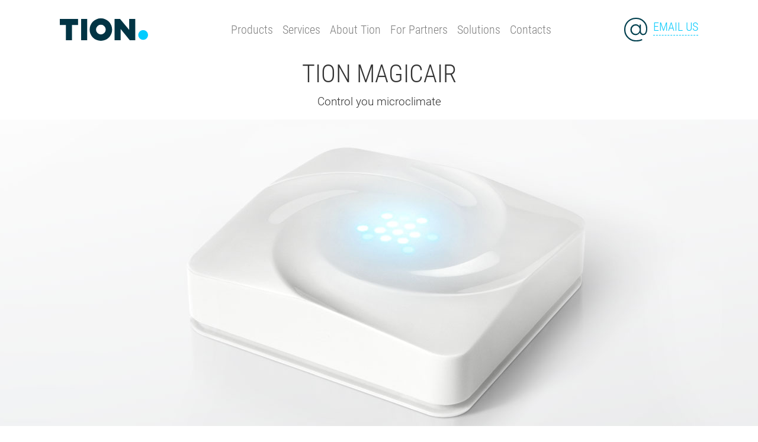

--- FILE ---
content_type: text/html; charset=UTF-8
request_url: https://tion.global/magicair/
body_size: 9339
content:
<!DOCTYPE html>
<html lang="en">
<head>
    <meta charset="utf-8">
    <meta http-equiv="X-UA-Compatible" content="IE=edge">
    <meta name="viewport" content="width=device-width, initial-scale=1, maximum-scale=1, user-scalable=no">
    <link rel="shortcut icon" href="/favicon.png" type="image/png">

    <title>Tion MagicAir smart microclimate system</title>

    <meta name="description" content="MagicAir is a smart device for monitoring air quality and controlling your climate-conditioning equipment. The current carbon dioxide content, humidity and temperature in the room – all this is now in your smartphone! MagicAir also allows your Breezer, air cleaner and conditioner to be set up. This smart device will help you maintain an ideal microclimate at home."/>
    <link rel="canonical" href="https://tion.global/magicair" />

    <meta name="twitter:card" content="summary_large_image"/>
    <meta name="twitter:description" content="MagicAir is a smart device for monitoring air quality and controlling your climate-conditioning equipment. The current carbon dioxide content, humidity and temperature in the room – all this is now in your smartphone! MagicAir also allows your Breezer, air cleaner and conditioner to be set up. This smart device will help you maintain an ideal microclimate at home."/>
    <meta name="twitter:title" content="Tion MagicAir smart microclimate system"/>
    <meta name="twitter:image" content=""/>

    <meta property='og:site_name' content="Tion"/>
    <meta property='og:title' content="Tion MagicAir smart microclimate system"/>
    <meta property='og:url' content="http://tion.global/magicair" />
    <meta property='og:description' content="MagicAir is a smart device for monitoring air quality and controlling your climate-conditioning equipment. The current carbon dioxide content, humidity and temperature in the room – all this is now in your smartphone! MagicAir also allows your Breezer, air cleaner and conditioner to be set up. This smart device will help you maintain an ideal microclimate at home."/>
    <meta property='og:image' content=""/>

    <script type="text/javascript">
        window.token = 'ocYuMEkEJVRTI2oFFXCuPiGAqh98XfO1GDe0H0k2';
    </script>

    <!-- Fonts -->



    <!-- Styles -->
    <style>
        /*! normalize.css v8.0.1 | MIT License | github.com/necolas/normalize.css */html{line-height:1.15;-webkit-text-size-adjust:100%}body{margin:0}a{background-color:transparent}[hidden]{display:none}html{font-family:system-ui,-apple-system,BlinkMacSystemFont,Segoe UI,Roboto,Helvetica Neue,Arial,Noto Sans,sans-serif,Apple Color Emoji,Segoe UI Emoji,Segoe UI Symbol,Noto Color Emoji;line-height:1.5}*,:after,:before{box-sizing:border-box;border:0 solid #e2e8f0}a{color:inherit;text-decoration:inherit}svg,video{display:block;vertical-align:middle}video{max-width:100%;height:auto}.bg-white{--bg-opacity:1;background-color:#fff;background-color:rgba(255,255,255,var(--bg-opacity))}.bg-gray-100{--bg-opacity:1;background-color:#f7fafc;background-color:rgba(247,250,252,var(--bg-opacity))}.border-gray-200{--border-opacity:1;border-color:#edf2f7;border-color:rgba(237,242,247,var(--border-opacity))}.border-t{border-top-width:1px}.flex{display:flex}.grid{display:grid}.hidden{display:none}.items-center{align-items:center}.justify-center{justify-content:center}.font-semibold{font-weight:600}.h-5{height:1.25rem}.h-8{height:2rem}.h-16{height:4rem}.text-sm{font-size:.875rem}.text-lg{font-size:1.125rem}.leading-7{line-height:1.75rem}.mx-auto{margin-left:auto;margin-right:auto}.ml-1{margin-left:.25rem}.mt-2{margin-top:.5rem}.mr-2{margin-right:.5rem}.ml-2{margin-left:.5rem}.mt-4{margin-top:1rem}.ml-4{margin-left:1rem}.mt-8{margin-top:2rem}.ml-12{margin-left:3rem}.-mt-px{margin-top:-1px}.max-w-6xl{max-width:72rem}.min-h-screen{min-height:100vh}.overflow-hidden{overflow:hidden}.p-6{padding:1.5rem}.py-4{padding-top:1rem;padding-bottom:1rem}.px-6{padding-left:1.5rem;padding-right:1.5rem}.pt-8{padding-top:2rem}.fixed{position:fixed}.relative{position:relative}.top-0{top:0}.right-0{right:0}.shadow{box-shadow:0 1px 3px 0 rgba(0,0,0,.1),0 1px 2px 0 rgba(0,0,0,.06)}.text-center{text-align:center}.text-gray-200{--text-opacity:1;color:#edf2f7;color:rgba(237,242,247,var(--text-opacity))}.text-gray-300{--text-opacity:1;color:#e2e8f0;color:rgba(226,232,240,var(--text-opacity))}.text-gray-400{--text-opacity:1;color:#cbd5e0;color:rgba(203,213,224,var(--text-opacity))}.text-gray-500{--text-opacity:1;color:#a0aec0;color:rgba(160,174,192,var(--text-opacity))}.text-gray-600{--text-opacity:1;color:#718096;color:rgba(113,128,150,var(--text-opacity))}.text-gray-700{--text-opacity:1;color:#4a5568;color:rgba(74,85,104,var(--text-opacity))}.text-gray-900{--text-opacity:1;color:#1a202c;color:rgba(26,32,44,var(--text-opacity))}.underline{text-decoration:underline}.antialiased{-webkit-font-smoothing:antialiased;-moz-osx-font-smoothing:grayscale}.w-5{width:1.25rem}.w-8{width:2rem}.w-auto{width:auto}.grid-cols-1{grid-template-columns:repeat(1,minmax(0,1fr))}@media (min-width:640px){.sm\:rounded-lg{border-radius:.5rem}.sm\:block{display:block}.sm\:items-center{align-items:center}.sm\:justify-start{justify-content:flex-start}.sm\:justify-between{justify-content:space-between}.sm\:h-20{height:5rem}.sm\:ml-0{margin-left:0}.sm\:px-6{padding-left:1.5rem;padding-right:1.5rem}.sm\:pt-0{padding-top:0}.sm\:text-left{text-align:left}.sm\:text-right{text-align:right}}@media (min-width:768px){.md\:border-t-0{border-top-width:0}.md\:border-l{border-left-width:1px}.md\:grid-cols-2{grid-template-columns:repeat(2,minmax(0,1fr))}}@media (min-width:1024px){.lg\:px-8{padding-left:2rem;padding-right:2rem}}@media (prefers-color-scheme:dark){.dark\:bg-gray-800{--bg-opacity:1;background-color:#2d3748;background-color:rgba(45,55,72,var(--bg-opacity))}.dark\:bg-gray-900{--bg-opacity:1;background-color:#1a202c;background-color:rgba(26,32,44,var(--bg-opacity))}.dark\:border-gray-700{--border-opacity:1;border-color:#4a5568;border-color:rgba(74,85,104,var(--border-opacity))}.dark\:text-white{--text-opacity:1;color:#fff;color:rgba(255,255,255,var(--text-opacity))}.dark\:text-gray-400{--text-opacity:1;color:#cbd5e0;color:rgba(203,213,224,var(--text-opacity))}}

        /* critical */
        :root{--blue:#3490dc;--indigo:#6574cd;--purple:#9561e2;--pink:#f66d9b;--red:#e3342f;--orange:#f6993f;--yellow:#ffed4a;--green:#38c172;--teal:#4dc0b5;--cyan:#6cb2eb;--white:#fff;--gray:#6c757d;--gray-dark:#343a40;--primary:#3490dc;--secondary:#6c757d;--success:#38c172;--info:#6cb2eb;--warning:#ffed4a;--danger:#e3342f;--light:#f8f9fa;--dark:#343a40;--breakpoint-xs:0;--breakpoint-sm:576px;--breakpoint-md:768px;--breakpoint-lg:992px;--breakpoint-xl:1200px;--font-family-sans-serif:"Roboto",sans-serif;--font-family-monospace:SFMono-Regular,Menlo,Monaco,Consolas,"Liberation Mono","Courier New",monospace}*,::after,::before{box-sizing:border-box}html{font-family:sans-serif;line-height:1.15;-webkit-text-size-adjust:100%}header,main,nav{display:block}body{margin:0;font-family:Roboto,sans-serif;font-size:.9rem;font-weight:400;line-height:1.6;color:#212529;text-align:left;background-color:#f8fafc}h1,h2{margin-top:0;margin-bottom:.5rem}p{margin-top:0;margin-bottom:1rem}ul{margin-top:0;margin-bottom:1rem}a{color:#3490dc;text-decoration:none;background-color:transparent}img{vertical-align:middle;border-style:none}svg{overflow:hidden;vertical-align:middle}button{border-radius:0}button{margin:0;font-family:inherit;font-size:inherit;line-height:inherit}button{overflow:visible}button{text-transform:none}[type=button],button{-webkit-appearance:button}[type=button]::-moz-focus-inner,button::-moz-focus-inner{padding:0;border-style:none}::-webkit-file-upload-button{font:inherit;-webkit-appearance:button}h1,h2{margin-bottom:.5rem;font-weight:500;line-height:1.2}h1{font-size:2.25rem}h2{font-size:1.8rem}.img-fluid{max-width:100%;height:auto}.container{width:100%;padding-right:15px;padding-left:15px;margin-right:auto;margin-left:auto}@media (min-width:576px){.container{max-width:540px}}@media (min-width:768px){.container{max-width:720px}}@media (min-width:992px){.container{max-width:960px}}@media (min-width:1200px){.container{max-width:1140px}}.row{display:flex;flex-wrap:wrap;margin-right:-15px;margin-left:-15px}.col-12,.col-5,.col-lg-4,.col-md-4,.col-md-8,.col-sm-4{position:relative;width:100%;padding-right:15px;padding-left:15px}.col-5{flex:0 0 41.6666666667%;max-width:41.6666666667%}.col-12{flex:0 0 100%;max-width:100%}@media (min-width:576px){.col-sm-4{flex:0 0 33.3333333333%;max-width:33.3333333333%}}@media (min-width:768px){.col-md-4{flex:0 0 33.3333333333%;max-width:33.3333333333%}.col-md-8{flex:0 0 66.6666666667%;max-width:66.6666666667%}}@media (min-width:992px){.col-lg-4{flex:0 0 33.3333333333%;max-width:33.3333333333%}}.collapse:not(.show){display:none}.dropdown{position:relative}.dropdown-menu{position:absolute;top:100%;left:0;z-index:1000;display:none;float:left;min-width:10rem;padding:.5rem 0;margin:.125rem 0 0;font-size:.9rem;color:#212529;text-align:left;list-style:none;background-color:#fff;background-clip:padding-box;border:1px solid rgba(0,0,0,.15);border-radius:.25rem}.dropdown-menu-left{right:auto;left:0}.dropdown-menu-right{right:0;left:auto}.dropdown-item{display:block;width:100%;padding:.25rem 1.5rem;clear:both;font-weight:400;color:#212529;text-align:inherit;white-space:nowrap;background-color:transparent;border:0}.nav-link{display:block;padding:.5rem 1rem}.navbar{position:relative;display:flex;flex-wrap:wrap;align-items:center;justify-content:space-between;padding:.5rem 1rem}.navbar-brand{display:inline-block;padding-top:.32rem;padding-bottom:.32rem;margin-right:1rem;font-size:1.125rem;line-height:inherit;white-space:nowrap}.navbar-nav{display:flex;flex-direction:column;padding-left:0;margin-bottom:0;list-style:none}.navbar-nav .nav-link{padding-right:0;padding-left:0}.navbar-nav .dropdown-menu{position:static;float:none}.navbar-collapse{flex-basis:100%;flex-grow:1;align-items:center}.navbar-toggler{padding:.25rem .75rem;font-size:1.125rem;line-height:1;background-color:transparent;border:1px solid transparent;border-radius:.25rem}.navbar-toggler-icon{display:inline-block;width:1.5em;height:1.5em;vertical-align:middle;content:"";background:no-repeat center center;background-size:100% 100%}@media (min-width:992px){.navbar-expand-lg{flex-flow:row nowrap;justify-content:flex-start}.navbar-expand-lg .navbar-nav{flex-direction:row}.navbar-expand-lg .navbar-nav .dropdown-menu{position:absolute}.navbar-expand-lg .navbar-nav .nav-link{padding-right:.5rem;padding-left:.5rem}.navbar-expand-lg .navbar-collapse{display:flex!important;flex-basis:auto}.navbar-expand-lg .navbar-toggler{display:none}}.navbar-light .navbar-brand{color:rgba(0,0,0,.9)}.navbar-light .navbar-nav .nav-link{color:rgba(0,0,0,.5)}.navbar-light .navbar-toggler{color:rgba(0,0,0,.5);border-color:rgba(0,0,0,.1)}.d-flex{display:flex!important}.justify-content-end{justify-content:flex-end!important}@media (min-width:768px){.flex-md-row-reverse{flex-direction:row-reverse!important}}.mt-4{margin-top:1.5rem!important}.py-3{padding-top:1rem!important}.py-3{padding-bottom:1rem!important}.py-4{padding-top:1.5rem!important}.py-4{padding-bottom:1.5rem!important}.ml-auto{margin-left:auto!important}@media (min-width:768px){.py-md-0{padding-top:0!important}.py-md-0{padding-bottom:0!important}}.text-left{text-align:left!important}.text-center{text-align:center!important}main{min-height:500px}body{background-color:#fff;font-family:Roboto,sans-serif;font-size:1rem;color:#333;font-weight:300;line-height:1.5}a{color:#30cbf2;line-height:24px}a.more{border:1px solid #30cbf2;color:#30cbf2;padding:10px 60px;display:inline-block}h1,h2{font-family:"Roboto Condensed",sans-serif;font-weight:200;text-align:center;color:#333;text-transform:uppercase}header{height:100px}header .header-nav{height:100px}header .nav-link{font-family:"Roboto Condensed",sans-serif;font-weight:300;color:#666;font-size:1.25rem;padding-right:30px}header .dropdown-menu{border-radius:0}header a{color:#686868}header a.dropdown-item{font-weight:300;line-height:1em;font-size:.94rem;font-family:"Roboto Condensed",sans-serif;color:#000}header .navbar-light .navbar-toggler{color:#fff;border-color:#fff}@media  all and (min-width:992px){header .navbar .nav-item .dropdown-menu{display:none;margin-top:0}}@media (max-width:767px){header .navbar-collapse{position:fixed;z-index:1;top:100px;right:0;padding-left:15px;padding-right:15px;padding-bottom:15px;width:80%;height:100%;background-color:#fff}header .nav-link{text-transform:uppercase}header .dropdown-menu{display:block;border:none}header a.dropdown-item{text-transform:uppercase;width:100%;color:#7d7d7d;padding:5px 0 5px 20px;font-size:.8125rem;font-family:"Roboto Condensed",sans-serif;font-style:normal;font-weight:300;text-align:left;display:block}header a.dropdown-item:before{content:" - "}header .nav-item.dropdown{position:relative}header .nav-item.dropdown a.nav-link:after{content:"\203A";color:#7d7d7d;position:absolute;font-size:2rem;padding-left:5px;top:6px}}h1{font-size:2.625rem}h1.main{padding:45px 0 75px}.product h2{font-size:2.25rem;padding:20px 0 20px}.product h2 a{font-family:"Roboto Condensed";color:#333}.product-icon img{height:46px}.product>.row{border-bottom:1px solid #ededed;margin-bottom:50px;padding-bottom:50px}
    </style>



<!-- css styles -->
    <!-- /css styles -->

<!-- Google Tag Manager -->
    <script>
        if("tion.global" === location.host){
            (function(w,d,s,l,i){w[l]=w[l]||[];w[l].push({'gtm.start':
                    new Date().getTime(),event:'gtm.js'});var f=d.getElementsByTagName(s)[0],
                j=d.createElement(s),dl=l!='dataLayer'?'&l='+l:'';j.async=true;j.src=
                'https://www.googletagmanager.com/gtm.js?id='+i+dl;f.parentNode.insertBefore(j,f);
            })(window,document,'script','dataLayer','GTM-5NGLTF5');
        }
    </script>
<!-- End Google Tag Manager -->
</head>
<body>
<!-- Google Tag Manager (noscript) -->
<noscript>
    <iframe src="https://www.googletagmanager.com/ns.html?id=GTM-5NGLTF5" height="0" width="0" style="display:none;visibility:hidden"></iframe>
</noscript>
<!-- End Google Tag Manager (noscript) -->
<div class="menu-hamburger-btn" style="display: none"></div>
<div class="search-btn" style="display: none"></div>
<div class="header__search" style="display: none"></div>


<header>
    <div class="container">
    
    <nav class="navbar navbar-light navbar-expand-lg header-nav">
        <a class="navbar-brand" href="/">
            <svg height="39" xmlns="http://www.w3.org/2000/svg" viewBox="0 0 149 39" class="c-icon c-icon-custom-size c-sidebar-brand-full" role="img">
                <title>Tion Global</title>
                <g style="fill:#013444">
                    <path d="M127.4,2V38h-9.25L102.75,19V38H92.47V2h9.25l15.41,18.49V2ZM30.82,2V12.3H20.55V38H10.27V12.3H0V2ZM46.23,38H36V2H46.23V38Zm23.12-9.76A8.22,8.22,0,1,1,77.57,20a8.22,8.22,0,0,1-8.22,8.22ZM69.35,1a19,19,0,1,0,19,19,19,19,0,0,0-19-19Z" transform="translate(0 -1)"></path>
                </g>
                <g style="fill:#0cf">
                    <path d="M140.71,37.31a8.32,8.32,0,0,1-1.13-.08,8.22,8.22,0,1,1,1.13.08Z" transform="translate(0 -1)"></path>
                </g>
            </svg>
        </a>
        <button class="navbar-toggler" type="button" data-toggle="collapse" data-target="#navbarToggler" aria-controls="navbarToggler" aria-expanded="false" aria-label="Toggle navigation">
            <span class="navbar-toggler-icon"></span>
        </button>
        <div class="collapse navbar-collapse" id="navbarToggler">
            <ul class="navbar-nav ml-auto">
                <?php
                $halfCountMenus = count($hMenus)/2;
                $iterator = 0;
                ?>
                <li class="nav-item dropdown">
        <a class="nav-link"
                      id=navbarDropdown1
           href="#" role="button"
           data-toggle="dropdown" aria-haspopup="true" aria-expanded="false"
                   >Products</a>
                    <div class="dropdown-menu dropdown-menu-left" aria-labelledby="navbarDropdown1">
                <div class="d-flex">
                    <div>
                                                    <a class="dropdown-item " href="/breezer-tion-4s">TION BREEZER 4S</a>
                                                                                <a class="dropdown-item " href="/clever">AIR CLEANER TION CLEVER</a>
                                                                                <a class="dropdown-item " href="/breezer-tion-o2">BREEZER TION O2</a>
                                                                                <a class="dropdown-item " href="/magicair">MAGICAIR</a>
                                                                                <a class="dropdown-item " href="/breezer-tion-lite">TION BREEZER LITE</a>
                                                                                <a class="dropdown-item " href="/co2plus">CO2+UNIT</a>
                                                                                <a class="dropdown-item " href="/ir-module">MAGICAIR IR-UNIT</a>
                                                                        </div>
                </div>
            </div>
            </li>
            <li class="nav-item ">
        <a class="nav-link"
                      href="/services"
                    >Services</a>
            </li>
            <li class="nav-item ">
        <a class="nav-link"
                      href="/about"
                    >About Tion</a>
            </li>
            <li class="nav-item ">
        <a class="nav-link"
                      href="/partnership"
                    >For Partners</a>
            </li>
            <li class="nav-item dropdown">
        <a class="nav-link"
                      id=navbarDropdown4
           href="#" role="button"
           data-toggle="dropdown" aria-haspopup="true" aria-expanded="false"
                   >Solutions</a>
                    <div class="dropdown-menu dropdown-menu-right" aria-labelledby="navbarDropdown4">
                <div class="d-flex">
                    <div>
                                                    <a class="dropdown-item " href="/products-for-healthcare">Products for Healthcare</a>
                                                                                <a class="dropdown-item " href="/horeca">HoReCa</a>
                                                                                <a class="dropdown-item " href="/water-service-company">Water Service Company Facilities</a>
                                                                                <a class="dropdown-item " href="/commercial-facilities">Commercial Facilities</a>
                                                                                <a class="dropdown-item " href="/industrial-enterprises">Industrial Enterprises</a>
                                                                        </div>
                </div>
            </div>
            </li>
            <li class="nav-item ">
        <a class="nav-link"
                      href="/contact"
                    >Contacts</a>
            </li>
    
                
            </ul>
            <div class="d-md-flex justify-content-end ml-auto d-none">
                <svg height="40" viewBox="0 0 39 40" xmlns="http://www.w3.org/2000/svg" role="img">
                    <g xmlns="http://www.w3.org/2000/svg" id="layout_2" data-name="layout2">
                        <g id="layout_1-2" data-name="layout1">
                            <path d="M19.84,0A18.94,18.94,0,0,1,33.59,5.33,18,18,0,0,1,39.07,18.8q0,5-1.93,7.83a5.8,5.8,0,0,1-4.94,2.78,6,6,0,0,1-3.64-1.15,5.89,5.89,0,0,1-2.19-3.2,8,8,0,0,1-2.94,3.18,7.91,7.91,0,0,1-4.24,1.17A8.24,8.24,0,0,1,13,26.76a9.12,9.12,0,0,1-2.55-6.57A9.12,9.12,0,0,1,13,13.62,8.31,8.31,0,0,1,19.23,11a7.67,7.67,0,0,1,6.83,3.7V11.49h2.18v11A5.19,5.19,0,0,0,29.37,26a3.7,3.7,0,0,0,2.92,1.29,3.78,3.78,0,0,0,3.43-2.2,12.56,12.56,0,0,0,1.22-6A16.38,16.38,0,0,0,32.07,6.88,16.72,16.72,0,0,0,19.84,2.09,17.26,17.26,0,0,0,2.13,19.8a17.51,17.51,0,0,0,5.29,13A18,18,0,0,0,20.58,38,21.73,21.73,0,0,0,30,35.94L30.67,38a24.24,24.24,0,0,1-10.13,2.13A20.09,20.09,0,0,1,5.87,34.35,19.5,19.5,0,0,1,0,19.84,19.35,19.35,0,0,1,19.84,0ZM14.75,25.26a6.28,6.28,0,0,0,4.7,2,6.34,6.34,0,0,0,4.74-2,7,7,0,0,0,2-5.11,6.74,6.74,0,0,0-2-5,6.38,6.38,0,0,0-4.7-2,6.36,6.36,0,0,0-4.72,2,7,7,0,0,0-1.93,5.07A7,7,0,0,0,14.75,25.26Z" fill="#003f4e"/>
                        </g>
                    </g>
                </svg>
                <div class="EmailPopup" data-text="EMAIL US"></div>
            </div>
        </div>
    </nav>
</div>
</header>

<main>
        <div class="container-fluid d-md-none">
        <div class="row align-items-center">
            <div class="col-12 text-center">
                <img src="/images/lp/breezer/ma-top-mobile.jpg" class="img-fluid">
                <h1>TION MAGICAIR</h1>
                <p class="subtitle product">Control you microclimate</p>
            </div>
        </div>
    </div>

    <div class="container mb-3">
        <div class="row">
            <div class="col-12 d-none d-md-block">
                <h1>TION MAGICAIR</h1>
                <p class="subtitle">Control you microclimate</p>
            </div>
        </div>
    </div>

    <div class="container-fluid d-none d-md-block p-0">
        <div class="product-ma-bg"></div>
    </div>

    <div class="container d-none d-sm-block">
        <h2 class="product"></h2>
        <p class="subtitle">Tion MagicAir is a smart microclimate control system for households and small offices. Compact gadget measures microclimatic parameters and remotely controls ventilation units and other climate-control equipment (Breezer, Air conditioner, Air cleaner, Humidifier, etc).</p>
    </div>

    <div class="container text-center product-ma-numbers d-flex justify-content-center align-items-top mb-5">
        <div>
            <div>
                <img src="/images/lp/breezer/digit-1.svg" alt="">
            </div>
            <p>Measures the air quality</p>
            <div class="product-ma-numbers-dash"></div>
        </div>
        <div>
            <img src="/images/lp/breezer/digit-2.svg" alt="">
            <p>Displays the data on your smartphone</p>
            <div class="product-ma-numbers-dash"></div>
        </div>
        <div>
            <img src="/images/lp/breezer/digit-3.svg" alt="">
            <p>Automatically adjusts the operation of climate-control equipment</p>
        </div>
    </div>

    <div class="container-fluid d-none d-md-block p-0 mb-5">
        <img src="/images/lp/breezer/bs.jpg" alt="" class="img-fluid">
    </div>

    <div class="container mb-5">
        <h2 class="product">Benefits</h2>
        <div class="row">
            <div class="what d-flex col-md-6 col-12">
                <img class="mr-3" src="/images/lp/breezer/bs-know.svg" alt="">
                <div>
                    <div class="what-title">KNOWING WHAT YOU ARE BREATHING</div>
                    <p>Now, you can measure how “stuffy” your home atmosphere is. The CO2 indicator shows how fresh the air is and if additional air supply is needed. Temperature and humidity adjustments also contribute to maintaining a healthy microclimate.</p>
                </div>
            </div>

            <div class="what d-flex col-md-6 col-12">
                <img class="mr-3" src="/images/lp//breezer/bs-udobno.svg" alt="">
                <div>
                    <div class="what-title">HANDY AND SIMPLE</div>
                    <p>Set the parameters directly from your smartphone. MagicAir will automatically maintain air quality by optimally adjusting the climate-control equipment settings, including Breezer.</p>
                </div>
            </div>

            <div class="what d-flex col-md-6 col-12">
                <img class="mr-3" src="/images/lp//breezer/bs-smart.svg" alt="">
                <div>
                    <div class="what-title">SMART HOME</div>
                    <p>MagicAir is a “smart home in a box”. It controls devices by radio, Wi-Fi, and Internet. The cloud platform allows new types of devices and sensors to be connected to the system</p>
                </div>
            </div>

            <div class="what d-flex col-md-6 col-12">
                <img class="mr-3" src="/images/lp//breezer/bs-economy.svg" alt="">
                <div>
                    <div class="what-title">ECONOMY</div>
                    <p>Under the control of MagicAir, the devices operate for just the right amount of time. Operation mode depends on the number of people in the room, which conserves energy and appliance lifetime.</p>
                </div>
            </div>
        </div>
    </div>

    <div class="container mt-5 product-before-ma text-center">
        <img src="/images/lp/breezer/ma-e.svg" class="my-3">
    </div>

    <div class="container-fluid product-ma">
        <div class="row">
            <div class="container">

                <h2 class="product mt-5 mb-4">MAGICAIR BASE STATION</h2>

                <div class="row justify-content-center">
                    <div class="col-md-2"><img class="mr-4" src="/images/lp/breezer/CO2.svg" alt="" class="img-fluid"></div>
                    <div class="col-md-2"><img class="mr-4" src="/images/lp/breezer/temperature.svg" alt="" class="img-fluid"></div>
                    <div class="col-md-2"><img class="mr-4" src="/images/lp/breezer/humidity.svg" alt="" class="img-fluid"></div>
                </div>

                <div class="subtitle my-5 text-center">Magicair Base Station continuously measures carbon dioxide, temperature and humidity and controls climate sensors and devices.</div>

                <div class="row text-center align-items-center">
                    <div class="col-12 col-sm-4 indent">
                        <img src="/images/lp/breezer/upp-scheme.svg" class="img-fluid product-ma-phone" alt="Magicair">
                    </div>

                    <div class="col-12 col-sm-8 indent">
                        <img src="/images/lp/breezer/shema-ma-en_ma.svg" class="img-fluid" alt="Tion Breezer 3S and Magicair system">
                    </div>
                </div>

                <div class="row product-ma-description">
                    <div class="col-12 col-lg-4">
                        <p>1. Install the <a href="/breezer">Tion Breezer</a> compact ventilation system. Installation will take about an hour, it is a clean and simple operation and does not spoil the existing room design. The Breezer provides forced inflow of purified and pre-heated outdoor air, and allows the windows to be kept closed while protecting the room from noise, dust and cold air drafts.</p>
                    </div>

                    <div class="col-12 col-lg-4">
                        <p>2. Install the MagicAir Base Station in a convenient place, plug it into USB or a 220V power socket. Connect it with the Breezer and establish an Internet connection via Wi-Fi using the mobile app. MagicAir will measure the air quality and send the data to the cloud server and your smartphone.</p>
                    </div>

                    <div class="col-12 col-lg-4">
                        <p>3. Set the CO2 level in the mobile app (recommended level is 850 ppm). In the event of excess CO2 (when people are in the room), the MagicAir Base Station will choose on optimal mode of Breezer operation. When the CO2 level drops (people leave the room), MagicAir will reduce the ventilation performance or switch the Breezer off.</p>
                    </div>
                </div>

                <div class="product-before-ma text-center my-3">
                    <img src="/images/lp/breezer/ma-e-white.svg">
                </div>

                <h2 class="product thin">HANDY MOBILE APPLICATION AND MAGICAIR WEB INTERFACE</h2>
                <p class="subtitle">Turn on your climate devices to run in automatic mode or operate them remotely using the MagicAir mobile application or through the web interface. The interface allows easy and fast connection and setup!</p>

                <div class="row text-center align-items-center mt-5">
                    <div class="col-4">
                        <img src="/images/lp/breezer/phone.svg" class="img-fluid product-ma-phone" alt="MagicAir application for IOS and Android">
                    </div>

                    <div class="col-8">
                        <img src="/images/lp/breezer/computer.svg" class="img-fluid product-ma-computer" alt="Web interface MagicAir for PC users">
                    </div>
                </div>

                <div class="row product-ma-caption">
                    <div class="col-12 col-sm-12 col-md-6">
                        <p>Free mobile app <a href="https://itunes.apple.com/ru/app/magicair/id1111104830?l=en&mt=8">IOS</a> and <a href="https://play.google.com/store/apps/details?id=com.tion.magicair&hl=ru">Android</a> compatible.</p>
                    </div>

                    <div class="col-12 col-sm-12 col-md-6">
                        <p>Web interface for PC users.</p>
                    </div>
                </div>

            </div>
        </div>
    </div>

	<div class="container d-flex justify-content-center got-questions my-5">
            <div>Got questions?</div>
            <div class="EmailPopup" data-text="Email us!"></div>
        </div>
</main>

<footer>
    <div class="container d-flex flex-column mt-3">
    <div class="footer-content py-3 d-flex flex-column flex-md-row align-items-center">
        <div class="d-flex flex-column pl-3 mr-md-5">
            <div>
                <a href="/">
                    <img height="30" src="/images/logo-tion-global.png" alt="">
                </a>
            </div>
            <div class="d-flex justify-content-between footer-content-social pl-1 pt-3 pr-3">
                <a href="https://youtube.com/user/tioninfo">
                    <svg height="18" xmlns="http://www.w3.org/2000/svg" viewBox="0 0 22 22" role="img">
                        <defs><style>.cls-1{fill:#a1aaaf;}</style></defs>
                        <g id="Слой_2" data-name="Слой 2">
                            <g id="Слой_1-2" data-name="Слой 1">
                                <path class="cls-1" d="M11,0A11,11,0,1,0,22,11,11,11,0,0,0,11,0Zm5.89,12.57a2.64,2.64,0,0,1-2.64,2.64H7.49a2.64,2.64,0,0,1-2.64-2.64V9.43A2.64,2.64,0,0,1,7.49,6.79h6.76a2.64,2.64,0,0,1,2.64,2.64Z"/><path class="cls-1" d="M12.79,10.92,9.89,9.35c-.12-.07-.52,0-.52.15v3.08c0,.13.4.22.52.15l3-1.49C13,11.17,12.91,11,12.79,10.92Z"/>
                            </g>
                        </g>
                    </svg>
                </a>
                <a href="https://facebook.com/tion.02">
                    <svg height="18" xmlns="http://www.w3.org/2000/svg" viewBox="0 0 11.78 22" role="img">
                        <defs><style>.cls-1{fill:#a1aaaf;}</style></defs>
                        <g id="Слой_2" data-name="Слой 2">
                            <g id="Слой_1-2" data-name="Слой 1">
                                <path class="cls-1" d="M11,12.38l.61-4H7.8V5.81a2,2,0,0,1,2.25-2.15h1.73V.27A21,21,0,0,0,8.7,0C5.55,0,3.5,1.91,3.5,5.36v3H0v4H3.5V22H7.8V12.38Z"/>
                            </g>
                        </g>
                    </svg>
                </a>
                <a href="https://instagram.com/tion.official">
                    <svg height="18" xmlns="http://www.w3.org/2000/svg" viewBox="0 0 22 22" role="img">
                        <defs><style>.cls-1{fill:#a1aaaf;}</style></defs>
                        <g id="Слой_2" data-name="Слой 2">
                            <g id="Слой_1-2" data-name="Слой 1">
                                <path class="cls-1" d="M16.82,3.93a1.29,1.29,0,1,0,1.29,1.29A1.29,1.29,0,0,0,16.82,3.93Z"/><path class="cls-1" d="M11.09,5.58A5.42,5.42,0,1,0,16.51,11,5.42,5.42,0,0,0,11.09,5.58Zm0,8.89A3.47,3.47,0,1,1,14.56,11,3.48,3.48,0,0,1,11.09,14.47Z"/><path class="cls-1" d="M15.39,22H6.61A6.61,6.61,0,0,1,0,15.39V6.61A6.61,6.61,0,0,1,6.61,0h8.78A6.61,6.61,0,0,1,22,6.61v8.78A6.61,6.61,0,0,1,15.39,22ZM6.61,2.07A4.55,4.55,0,0,0,2.07,6.61v8.78a4.55,4.55,0,0,0,4.54,4.54h8.78a4.55,4.55,0,0,0,4.54-4.54V6.61a4.55,4.55,0,0,0-4.54-4.54Z"/>
                            </g>
                        </g>
                    </svg>
                </a>
            </div>
        </div>
        <div class="mr-md-auto pl-md-5 d-flex pt-3 pt-md-0 flex-column flex-md-row footer-menu text-center text-md-left">
            <div class="d-flex flex-column mr-md-5">
                            <a href="/partnership">How to become a partner</a>
                    <a href="/doc">Documents</a>
            </div>
    <div class="d-flex flex-column mr-md-5">
                            <a href="/about">About Tion</a>
                    <a href="/contact">Contacts Us</a>
            </div>

        </div>
    </div>
    <div class="d-md-flex justify-center mb-5 d-none copyright">TION GROUP OF COMPANIES © 2006 - 2026</div>
</div>
</footer>

<div id="scrollUp"></div>

<script>
    function loadStyle(url){
        let link = document.createElement('link');
        link.href = url;
        link.rel = 'stylesheet';
        document.body.appendChild(link);
    }
    loadStyle("/css/app.css?id=84be34ca0c00a9ed532d");
</script>

<script async src="/js/app.js?id=c94de2807c824b2d8422"></script>
</body>
</html>


--- FILE ---
content_type: image/svg+xml
request_url: https://tion.global/images/lp/breezer/bs-know.svg
body_size: 720
content:
<svg xmlns="http://www.w3.org/2000/svg" viewBox="0 0 35.44 62.47"><defs><style>.a{fill:#0cf;}</style></defs><title>Базовая станция. Знаю чем дышу </title><path class="a" d="M15.5,4.57h4.45a1,1,0,0,1,0,2H15.5a1,1,0,0,1,0-2Z"/><path class="a" d="M17.72,58.93a2.15,2.15,0,1,1,2.15-2.15A2.15,2.15,0,0,1,17.72,58.93Z"/><path class="a" d="M30.11,62.47H5.33A5.54,5.54,0,0,1,0,56.75V5.57A5.46,5.46,0,0,1,5.33,0H30a5.52,5.52,0,0,1,5.45,5.57V56.89A5.46,5.46,0,0,1,30.11,62.47ZM5.33,1.3a4.16,4.16,0,0,0-4,4.27V56.75a4.24,4.24,0,0,0,4,4.42H30.11a4.16,4.16,0,0,0,4-4.27V5.57A4.22,4.22,0,0,0,30,1.3Z"/><path class="a" d="M11.3,45.8H6.84V21.09H11.3Zm-3.46-1H10.3V22.09H7.84Z"/><path class="a" d="M17.07,45.8H12.61V35.71h4.46Zm-3.46-1h2.46V36.71H13.61Z"/><path class="a" d="M22.83,45.8H18.37V30.17h4.46Zm-3.46-1h2.46V31.17H19.37Z"/><path class="a" d="M28.6,45.8H24.14V35.71H28.6Zm-3.46-1H27.6V36.71H25.14Z"/></svg>

--- FILE ---
content_type: image/svg+xml
request_url: https://tion.global/images/lp/breezer/CO2.svg
body_size: 1073
content:
<svg xmlns="http://www.w3.org/2000/svg" viewBox="0 0 151.23 151.23"><defs><style>.a{fill:#fff;fill-opacity:0.5;stroke:#c3c5c8;stroke-width:2.87px;}.a,.b{stroke-miterlimit:10;}.b{fill:none;stroke:#98c000;stroke-linecap:round;stroke-width:5.73px;}.c{fill:#504f53;}.d{fill:#818084;}</style></defs><title>Базовая станция. CO2</title><circle class="a" cx="74.9" cy="76.33" r="73.47"/><path class="b" d="M74.9,2.87a73.51,73.51,0,0,1,68.51,100.05"/><path class="c" d="M68.9,78.32A11.38,11.38,0,0,1,65.31,86a11.87,11.87,0,0,1-8.1,2.66A11.2,11.2,0,0,1,51,86.89a11.52,11.52,0,0,1-4.2-5,17.84,17.84,0,0,1-1.5-7.41V70.36a18,18,0,0,1,1.48-7.5,11.4,11.4,0,0,1,4.26-5A11.63,11.63,0,0,1,57.41,56a11.37,11.37,0,0,1,8.06,2.75,11.51,11.51,0,0,1,3.44,7.61H66.2q-1-8.09-8.79-8.09a8.33,8.33,0,0,0-6.88,3.23Q48,64.76,48,70.45v3.89q0,5.5,2.5,8.78a8,8,0,0,0,6.75,3.27q4.21,0,6.35-2a9.67,9.67,0,0,0,2.64-6.05Z"/><path class="c" d="M97.78,74.06a18.35,18.35,0,0,1-1.52,7.7,11.57,11.57,0,0,1-4.33,5.1,11.85,11.85,0,0,1-6.5,1.79,11.28,11.28,0,0,1-9-4Q73,80.7,73,73.93V70.66A18.24,18.24,0,0,1,74.56,63,11.43,11.43,0,0,1,85.39,56a11.87,11.87,0,0,1,6.47,1.77,11.61,11.61,0,0,1,4.33,5,18,18,0,0,1,1.59,7.48ZM95.1,70.62q0-5.74-2.6-9a9.34,9.34,0,0,0-14.17,0Q75.7,64.9,75.7,70.75v3.32q0,5.65,2.62,9a9.34,9.34,0,0,0,14.22,0Q95.1,79.8,95.1,74Z"/><path class="c" d="M114,88.22H101.5V86.59l7-6.85q2.31-2.4,2.31-4a2.91,2.91,0,0,0-.88-2.21,3.65,3.65,0,0,0-2.61-.84,4.09,4.09,0,0,0-2.92,1,3.37,3.37,0,0,0-1,2.56h-2.29a5,5,0,0,1,1.72-3.9,6.44,6.44,0,0,1,4.47-1.55,6.32,6.32,0,0,1,4.3,1.35,4.52,4.52,0,0,1,1.55,3.58q0,2.2-2.57,4.86l-1.2,1.2-4.93,4.56H114Z"/><path class="d" d="M65.42,109.36a6.08,6.08,0,0,1-1,3.75,3.33,3.33,0,0,1-2.8,1.39A3.74,3.74,0,0,1,58.4,113v5.15H57.29v-14h1l.06,1.43A3.58,3.58,0,0,1,61.55,104a3.36,3.36,0,0,1,2.84,1.37,6.21,6.21,0,0,1,1,3.81Zm-1.12-.2a5.19,5.19,0,0,0-.79-3.05A2.56,2.56,0,0,0,61.3,105a2.95,2.95,0,0,0-2.89,1.93v4.84a3,3,0,0,0,1.15,1.32,3.31,3.31,0,0,0,1.76.46,2.53,2.53,0,0,0,2.2-1.12A5.65,5.65,0,0,0,64.3,109.17Z"/><path class="d" d="M76,109.36a6.08,6.08,0,0,1-1,3.75,3.33,3.33,0,0,1-2.8,1.39A3.74,3.74,0,0,1,69,113v5.15H67.88v-14h1l.06,1.43A3.58,3.58,0,0,1,72.14,104,3.36,3.36,0,0,1,75,105.4a6.21,6.21,0,0,1,1,3.81Zm-1.12-.2a5.19,5.19,0,0,0-.79-3.05A2.56,2.56,0,0,0,71.88,105,2.95,2.95,0,0,0,69,106.93v4.84a3,3,0,0,0,1.15,1.32,3.31,3.31,0,0,0,1.76.46,2.53,2.53,0,0,0,2.2-1.12A5.65,5.65,0,0,0,74.89,109.17Z"/><path class="d" d="M79.5,104.22l0,1.64a3.73,3.73,0,0,1,1.4-1.37A3.84,3.84,0,0,1,82.8,104a2.83,2.83,0,0,1,3,2,3.79,3.79,0,0,1,1.45-1.45,4,4,0,0,1,2-.51q3.25,0,3.31,3.54v6.74H91.46v-6.65a3,3,0,0,0-.58-2A2.37,2.37,0,0,0,89,105a3,3,0,0,0-2,.78,2.75,2.75,0,0,0-.92,1.85v6.68H84.93v-6.74a2.77,2.77,0,0,0-.61-1.94,2.43,2.43,0,0,0-1.85-.64,2.82,2.82,0,0,0-1.81.6,3.53,3.53,0,0,0-1.12,1.79v6.92H78.42V104.22Z"/></svg>

--- FILE ---
content_type: image/svg+xml
request_url: https://tion.global/images/lp/breezer/shema-ma-en_ma.svg
body_size: 17284
content:
<svg xmlns="http://www.w3.org/2000/svg" viewBox="0 0 646.15 520.98">
  <title>MA EN</title>
  <g id="Слой_2" data-name="Слой 2">
    <g id="Слой_1-2" data-name="Слой 1">
      <g>
        <g>
          <path d="M296,108.36H237.81a9,9,0,0,1-9-9V39.45a9,9,0,0,1,9-9H296a9,9,0,0,1,9.05,9V99.31A9,9,0,0,1,296,108.36Z" fill="none" stroke="#504f53" stroke-linecap="round" stroke-linejoin="round" stroke-width="1.7"/>
          <path d="M229.41,83.14l31.33-26.49a9.53,9.53,0,0,1,12.3,0l31.33,26.49" fill="none" stroke="#504f53" stroke-linecap="round" stroke-linejoin="round" stroke-width="1.7"/>
          <path d="M278.15,16.88A9.33,9.33,0,0,1,290.82,3.66" fill="none" stroke="#c3c5c8" stroke-linecap="round" stroke-linejoin="round" stroke-width="1.7"/>
          <path d="M293,5.63A9.33,9.33,0,0,1,280.2,19" fill="none" stroke="#c3c5c8" stroke-linecap="round" stroke-linejoin="round" stroke-width="1.7"/>
          <polyline points="280.81 22.05 279.87 18.89 283.02 17.95" fill="none" stroke="#c3c5c8" stroke-linecap="round" stroke-linejoin="round" stroke-width="1.7"/>
          <polyline points="290.51 0.85 291.55 3.97 288.43 5.02" fill="none" stroke="#c3c5c8" stroke-linecap="round" stroke-linejoin="round" stroke-width="1.7"/>
          <g>
            <path d="M258.67,20.41s.42-9.76-1.89-17.81" fill="none" stroke="#c3c5c8" stroke-linecap="round" stroke-linejoin="round" stroke-width="1.7"/>
            <path d="M248.79,20.41s.52-9.33-4.56-16.59" fill="none" stroke="#c3c5c8" stroke-linecap="round" stroke-linejoin="round" stroke-width="1.7"/>
            <path d="M238.92,20.41A19.63,19.63,0,0,0,231.69,5" fill="none" stroke="#c3c5c8" stroke-linecap="round" stroke-linejoin="round" stroke-width="1.7"/>
          </g>
        </g>
        <g>
          <rect x="240.1" y="452.15" width="53.58" height="53.58" rx="9.41" stroke-width="1.7" stroke="#504f53" stroke-linecap="round" stroke-linejoin="round" fill="none"/>
          <path d="M263.56,505.45c-9.49-4-16.38-16.31-13.82-26.31" fill="none" stroke="#504f53" stroke-linecap="round" stroke-linejoin="round" stroke-width="1.7" fill-rule="evenodd"/>
          <path d="M293.4,479.34c-4.1,9.73-17,16.74-27.09,13.6" fill="none" stroke="#504f53" stroke-linecap="round" stroke-linejoin="round" stroke-width="1.7" fill-rule="evenodd"/>
          <path d="M270.22,452.42c9.55,4,16.47,16.48,13.76,26.52" fill="none" stroke="#504f53" stroke-linecap="round" stroke-linejoin="round" stroke-width="1.7" fill-rule="evenodd"/>
          <path d="M240.38,475.6c3.85-9.16,15.47-15.9,25.27-14" fill="none" stroke="#504f53" stroke-linecap="round" stroke-linejoin="round" stroke-width="1.7" fill-rule="evenodd"/>
        </g>
        <g>
          <g>
            <path d="M9.94,342.43H5.46l-1.14,3.23H2.85L7,334.39H8.39l4.16,11.27H11.07Zm-4.07-1.19H9.53l-1.77-5H7.64Z" fill="#1b1c20"/>
            <path d="M14,334.68a.94.94,0,1,1,.94.93A.94.94,0,0,1,14,334.68Zm.27,2.56h1.34v8.42H14.23Z" fill="#1b1c20"/>
            <path d="M18,337.24h1.28v1.25h.13a2.35,2.35,0,0,1,2.33-1.4,4.79,4.79,0,0,1,.68,0v1.34a5.6,5.6,0,0,0-.86-.08,2.06,2.06,0,0,0-2.21,2.05v5.22H18Z" fill="#1b1c20"/>
            <path d="M33.87,339.82a2.09,2.09,0,0,0-2.17-1.52c-1.52,0-2.47,1.21-2.47,3.12s1,3.18,2.47,3.18a2,2,0,0,0,2.17-1.48h1.36a3.25,3.25,0,0,1-3.52,2.69c-2.36,0-3.87-1.71-3.87-4.39s1.5-4.33,3.86-4.33a3.3,3.3,0,0,1,3.53,2.73Z" fill="#1b1c20"/>
            <path d="M36.63,341.45c0-2.71,1.49-4.36,3.89-4.36s3.88,1.65,3.88,4.36-1.48,4.36-3.88,4.36S36.63,344.15,36.63,341.45Zm6.38,0c0-2-.9-3.15-2.49-3.15s-2.5,1.15-2.5,3.15.9,3.15,2.5,3.15S43,343.44,43,341.45Z" fill="#1b1c20"/>
            <path d="M46.35,337.24h1.28v1.33h.12a2.55,2.55,0,0,1,2.54-1.48c1.89,0,2.94,1.12,2.94,3.12v5.45H51.89v-5.13c0-1.51-.64-2.23-2-2.23a2.14,2.14,0,0,0-2.21,2.38v5H46.35Z" fill="#1b1c20"/>
            <path d="M55.1,341.45c0-2.64,1.4-4.36,3.54-4.36a2.86,2.86,0,0,1,2.64,1.48h.12v-4.68h1.34v11.77H61.46v-1.34h-.12a3,3,0,0,1-2.7,1.49C56.49,345.81,55.1,344.1,55.1,341.45Zm1.39,0c0,2,.93,3.15,2.46,3.15s2.48-1.21,2.48-3.15-1-3.15-2.48-3.15S56.49,339.49,56.49,341.45Z" fill="#1b1c20"/>
            <path d="M65,334.68a.94.94,0,1,1,.94.93A.94.94,0,0,1,65,334.68Zm.26,2.56h1.35v8.42H65.22Z" fill="#1b1c20"/>
            <path d="M70.88,335.06v2.18h1.87v1.12H70.88v4.77c0,1,.37,1.41,1.25,1.41.24,0,.37,0,.62,0v1.13a4.15,4.15,0,0,1-.79.08c-1.73,0-2.43-.64-2.43-2.25v-5.11H68.17v-1.12h1.36v-2.18Z" fill="#1b1c20"/>
            <path d="M74.39,334.68a.94.94,0,1,1,.94.93A.94.94,0,0,1,74.39,334.68Zm.26,2.56H76v8.42H74.65Z" fill="#1b1c20"/>
            <path d="M78,341.45c0-2.71,1.48-4.36,3.88-4.36s3.88,1.65,3.88,4.36-1.48,4.36-3.88,4.36S78,344.15,78,341.45Zm6.37,0c0-2-.89-3.15-2.49-3.15s-2.49,1.15-2.49,3.15.9,3.15,2.49,3.15S84.35,343.44,84.35,341.45Z" fill="#1b1c20"/>
            <path d="M87.69,337.24H89v1.33h.13a2.53,2.53,0,0,1,2.53-1.48c1.89,0,3,1.12,3,3.12v5.45H93.23v-5.13c0-1.51-.64-2.23-2-2.23A2.13,2.13,0,0,0,89,340.68v5H87.69Z" fill="#1b1c20"/>
            <path d="M103.79,343.48a3.36,3.36,0,0,1-3.55,2.33c-2.33,0-3.79-1.69-3.79-4.35s1.48-4.37,3.79-4.37,3.66,1.62,3.66,4.23v.52H97.85v.06c.07,1.67,1,2.72,2.43,2.72a2.19,2.19,0,0,0,2.17-1.14Zm-5.94-2.73h4.64a2.27,2.27,0,0,0-2.26-2.47A2.39,2.39,0,0,0,97.85,340.75Z" fill="#1b1c20"/>
            <path d="M105.85,337.24h1.28v1.25h.13a2.34,2.34,0,0,1,2.33-1.4,4.55,4.55,0,0,1,.67,0v1.34a5.47,5.47,0,0,0-.86-.08,2.06,2.06,0,0,0-2.21,2.05v5.22h-1.34Z" fill="#1b1c20"/>
          </g>
          <path d="M5.36,261.18H108.24a4.51,4.51,0,0,1,4.51,4.51v25.63a10.57,10.57,0,0,1-10.57,10.57H11.42A10.57,10.57,0,0,1,.85,291.32V265.69a4.51,4.51,0,0,1,4.51-4.51Z" fill="none" stroke="#504f53" stroke-linecap="round" stroke-linejoin="round" stroke-width="1.7"/>
          <path d="M21.11,290.93H91.87a7.59,7.59,0,0,1,7.59,7.59v3.39a0,0,0,0,1,0,0H13.53a0,0,0,0,1,0,0v-3.39A7.59,7.59,0,0,1,21.11,290.93Z" fill="none" stroke="#504f53" stroke-linecap="round" stroke-linejoin="round" stroke-width="1.7"/>
          <path d="M99.45,278.46a1.31,1.31,0,1,0,1.31,1.3,1.3,1.3,0,0,0-1.31-1.3Z" fill="#504f53"/>
          <g>
            <path d="M68.87,310.72s-.43,9.77,1.89,17.81" fill="none" stroke="#c3c5c8" stroke-linecap="round" stroke-linejoin="round" stroke-width="1.7"/>
            <path d="M78.74,310.72s-.52,9.34,4.56,16.59" fill="none" stroke="#c3c5c8" stroke-linecap="round" stroke-linejoin="round" stroke-width="1.7"/>
            <path d="M88.61,310.72a19.61,19.61,0,0,0,7.24,15.37" fill="none" stroke="#c3c5c8" stroke-linecap="round" stroke-linejoin="round" stroke-width="1.7"/>
          </g>
          <g>
            <path d="M46.54,310.72s.42,9.77-1.89,17.81" fill="none" stroke="#c3c5c8" stroke-linecap="round" stroke-linejoin="round" stroke-width="1.7"/>
            <path d="M36.66,310.72s.52,9.34-4.56,16.59" fill="none" stroke="#c3c5c8" stroke-linecap="round" stroke-linejoin="round" stroke-width="1.7"/>
            <path d="M26.79,310.72a19.61,19.61,0,0,1-7.24,15.37" fill="none" stroke="#c3c5c8" stroke-linecap="round" stroke-linejoin="round" stroke-width="1.7"/>
          </g>
          <line x1="57.13" y1="310.72" x2="57.13" y2="329.54" fill="none" stroke="#c3c5c8" stroke-linecap="round" stroke-linejoin="round" stroke-width="1.7"/>
        </g>
        <g>
          <rect x="240.1" y="256.29" width="53.58" height="53.58" rx="9.41" stroke-width="1.7" stroke="#fff" stroke-linecap="round" stroke-linejoin="round" fill="#52c4f1"/>
          <path d="M263.56,309.59c-12.48-5.25-20.47-24.89-8.37-34.74" fill="none" stroke="#fff" stroke-linecap="round" stroke-linejoin="round" stroke-width="1.7" fill-rule="evenodd"/>
          <path d="M293.4,286.41c-5.26,12.47-24.9,20.47-34.74,8.37" fill="none" stroke="#fff" stroke-linecap="round" stroke-linejoin="round" stroke-width="1.7" fill-rule="evenodd"/>
          <path d="M270.22,256.57c12.47,5.25,20.46,24.9,8.37,34.74" fill="none" stroke="#fff" stroke-linecap="round" stroke-linejoin="round" stroke-width="1.7" fill-rule="evenodd"/>
          <path d="M240.38,279.75c5.25-12.47,24.89-20.46,34.74-8.37" fill="none" stroke="#fff" stroke-linecap="round" stroke-linejoin="round" stroke-width="1.7" fill-rule="evenodd"/>
        </g>
        <path d="M169.33,226.44C94,287.77,131.89,404.37,203.43,452.77" fill="none" stroke="#504f53" stroke-linecap="round" stroke-linejoin="round" stroke-width="1.7" stroke-dasharray="0 4" fill-rule="evenodd"/>
        <path d="M449.4,323C413.23,408.88,278,463.9,210.25,380.64" fill="none" stroke="#504f53" stroke-linecap="round" stroke-linejoin="round" stroke-width="1.7" stroke-dasharray="0 4" fill-rule="evenodd"/>
        <path d="M364.44,339.72c75.8-61.68,37-179.25-35.31-227.14" fill="none" stroke="#504f53" stroke-linecap="round" stroke-linejoin="round" stroke-width="1.7" stroke-dasharray="0 4" fill-rule="evenodd"/>
        <g>
          <path d="M207.52,332.53v-6.89h-.06l-2.92,6.89h-.69l-2.92-6.89h-.06v6.89h-.75v-8.45H201l3.12,7.4h.07l3.11-7.4h.93v8.45Z" fill="#52c4f1"/>
          <path d="M215.34,331a2.51,2.51,0,0,1-2.61,1.66c-1.73,0-2.82-1.27-2.82-3.26s1.1-3.26,2.82-3.26,2.71,1.19,2.71,3.12v.34H210.7v0c0,1.42.83,2.33,2.05,2.33a1.81,1.81,0,0,0,1.81-1Zm-4.64-2h3.94a1.94,1.94,0,0,0-1.92-2.15A2,2,0,0,0,210.7,329Z" fill="#52c4f1"/>
          <path d="M216.61,330.79c0-1.1.82-1.74,2.28-1.84l2-.13v-.59c0-.93-.57-1.43-1.59-1.43a1.51,1.51,0,0,0-1.63,1h-.77c.14-1,1.12-1.66,2.43-1.66,1.47,0,2.33.77,2.33,2.1v4.31h-.73v-1.08h-.07a2.27,2.27,0,0,1-2.09,1.19A1.9,1.9,0,0,1,216.61,330.79Zm4.25-.61v-.73l-1.87.13c-1.07.08-1.59.48-1.59,1.2S218,332,218.87,332A1.86,1.86,0,0,0,220.86,330.18Z" fill="#52c4f1"/>
          <path d="M225.59,326.12a2.08,2.08,0,0,1,2.31,1.63h-.75a1.47,1.47,0,0,0-1.57-1c-.83,0-1.5.46-1.5,1.09s.41.82,1.25,1l.87.21c1.22.29,1.81.78,1.81,1.7,0,1.09-1.06,1.85-2.43,1.85s-2.34-.65-2.47-1.69h.8a1.55,1.55,0,0,0,1.69,1c.92,0,1.62-.47,1.62-1.13s-.39-.88-1.23-1.08l-1-.22c-1.17-.28-1.72-.77-1.72-1.66S224.32,326.12,225.59,326.12Z" fill="#52c4f1"/>
          <path d="M234.54,332.53h-.73V331.4h-.07a2.25,2.25,0,0,1-4.26-1.07v-4.11h.77v3.91c0,1.18.55,1.81,1.63,1.81a1.8,1.8,0,0,0,1.9-2v-3.75h.76Z" fill="#52c4f1"/>
          <path d="M236.4,326.22h.74v1h.07a1.77,1.77,0,0,1,1.76-1.14,2.71,2.71,0,0,1,.59.05v.77a3.17,3.17,0,0,0-.68-.08,1.68,1.68,0,0,0-1.71,1.74v3.93h-.77Z" fill="#52c4f1"/>
          <path d="M245.68,331a2.51,2.51,0,0,1-2.61,1.66c-1.73,0-2.82-1.27-2.82-3.26s1.1-3.26,2.82-3.26,2.71,1.19,2.71,3.12v.34H241v0c0,1.42.83,2.33,2.05,2.33a1.81,1.81,0,0,0,1.81-1Zm-4.63-2H245a1.94,1.94,0,0,0-1.92-2.15A2,2,0,0,0,241.05,329Z" fill="#52c4f1"/>
          <path d="M249.46,326.12a2.08,2.08,0,0,1,2.31,1.63H251a1.46,1.46,0,0,0-1.57-1c-.82,0-1.5.46-1.5,1.09s.41.82,1.26,1l.86.21c1.22.29,1.81.78,1.81,1.7,0,1.09-1.06,1.85-2.43,1.85S247.12,332,247,331h.79a1.56,1.56,0,0,0,1.69,1c.93,0,1.62-.47,1.62-1.13s-.39-.88-1.23-1.08l-1-.22c-1.17-.28-1.72-.77-1.72-1.66S248.19,326.12,249.46,326.12Z" fill="#52c4f1"/>
          <path d="M256.16,330.79c0-1.1.82-1.74,2.28-1.84l2-.13v-.59c0-.93-.57-1.43-1.59-1.43a1.51,1.51,0,0,0-1.63,1h-.78a2.21,2.21,0,0,1,2.44-1.66c1.47,0,2.33.77,2.33,2.1v4.31h-.73v-1.08h-.08a2.25,2.25,0,0,1-2.08,1.19A1.9,1.9,0,0,1,256.16,330.79Zm4.25-.61v-.73l-1.87.13c-1.07.08-1.59.48-1.59,1.2s.62,1.18,1.47,1.18A1.86,1.86,0,0,0,260.41,330.18Z" fill="#52c4f1"/>
          <path d="M262.85,324.34a.57.57,0,0,1,1.14,0,.57.57,0,1,1-1.14,0Zm.19,1.88h.77v6.31H263Z" fill="#52c4f1"/>
          <path d="M265.7,326.22h.73v1h.07a1.77,1.77,0,0,1,1.76-1.14,2.71,2.71,0,0,1,.59.05v.77a3.09,3.09,0,0,0-.68-.08,1.68,1.68,0,0,0-1.71,1.74v3.93h-.76Z" fill="#52c4f1"/>
          <path d="M278.8,329.38c0,2-1.06,3.26-2.66,3.26a2.2,2.2,0,0,1-2.12-1.31H274v3.3h-.77v-8.41h.73v1.29H274a2.33,2.33,0,0,1,2.16-1.39C277.74,326.12,278.8,327.41,278.8,329.38Zm-.79,0c0-1.57-.79-2.57-2-2.57s-2.06,1-2.06,2.57.82,2.56,2.05,2.56S278,331,278,329.38Z" fill="#52c4f1"/>
          <path d="M280,330.79c0-1.1.81-1.74,2.27-1.84l2-.13v-.59c0-.93-.56-1.43-1.58-1.43-.86,0-1.48.36-1.63,1h-.78c.14-1,1.12-1.66,2.43-1.66,1.48,0,2.34.77,2.34,2.1v4.31h-.74v-1.08h-.07a2.27,2.27,0,0,1-2.09,1.19A1.9,1.9,0,0,1,280,330.79Zm4.24-.61v-.73l-1.87.13c-1.07.08-1.58.48-1.58,1.2s.61,1.18,1.46,1.18A1.86,1.86,0,0,0,284.21,330.18Z" fill="#52c4f1"/>
          <path d="M286.81,326.22h.73v1h.08a1.77,1.77,0,0,1,1.75-1.14,2.71,2.71,0,0,1,.59.05v.77a3.09,3.09,0,0,0-.68-.08,1.68,1.68,0,0,0-1.71,1.74v3.93h-.76Z" fill="#52c4f1"/>
          <path d="M290.68,330.79c0-1.1.82-1.74,2.28-1.84l2-.13v-.59c0-.93-.57-1.43-1.59-1.43a1.51,1.51,0,0,0-1.63,1h-.77c.14-1,1.12-1.66,2.43-1.66,1.47,0,2.34.77,2.34,2.1v4.31H295v-1.08h-.07a2.27,2.27,0,0,1-2.09,1.19A1.9,1.9,0,0,1,290.68,330.79Zm4.25-.61v-.73l-1.87.13c-1.07.08-1.59.48-1.59,1.2s.62,1.18,1.47,1.18A1.86,1.86,0,0,0,294.93,330.18Z" fill="#52c4f1"/>
          <path d="M297.52,326.22h.74v1.14h.07a1.85,1.85,0,0,1,1.83-1.24,1.8,1.8,0,0,1,1.78,1.24H302a2.06,2.06,0,0,1,2-1.24,1.87,1.87,0,0,1,2,2.1v4.31h-.77v-4.14c0-1-.51-1.58-1.46-1.58a1.61,1.61,0,0,0-1.62,1.72v4h-.77v-4.22a1.39,1.39,0,0,0-1.45-1.5,1.73,1.73,0,0,0-1.63,1.85v3.87h-.77Z" fill="#52c4f1"/>
          <path d="M312.9,331a2.51,2.51,0,0,1-2.61,1.66c-1.73,0-2.82-1.27-2.82-3.26s1.1-3.26,2.82-3.26,2.71,1.19,2.71,3.12v.34h-4.74v0c0,1.42.83,2.33,2.05,2.33a1.81,1.81,0,0,0,1.81-1Zm-4.63-2h3.93a1.94,1.94,0,0,0-1.92-2.15A2,2,0,0,0,308.27,329Z" fill="#52c4f1"/>
          <path d="M315.71,324.58v1.64h1.46v.65h-1.46v3.92c0,.77.29,1.1,1,1.1l.46,0v.66a4.73,4.73,0,0,1-.54,0c-1.21,0-1.69-.46-1.69-1.61v-4.09h-1v-.65h1v-1.64Z" fill="#52c4f1"/>
          <path d="M323.67,331a2.52,2.52,0,0,1-2.61,1.66c-1.74,0-2.83-1.27-2.83-3.26s1.11-3.26,2.82-3.26,2.72,1.19,2.72,3.12v.34H319v0c0,1.42.83,2.33,2.05,2.33a1.82,1.82,0,0,0,1.81-1ZM319,329H323a1.93,1.93,0,0,0-1.91-2.15A2,2,0,0,0,319,329Z" fill="#52c4f1"/>
          <path d="M325.31,326.22H326v1h.08a1.77,1.77,0,0,1,1.76-1.14,2.71,2.71,0,0,1,.59.05v.77a3.19,3.19,0,0,0-.69-.08,1.67,1.67,0,0,0-1.7,1.74v3.93h-.77Z" fill="#52c4f1"/>
          <path d="M331.66,326.12a2.08,2.08,0,0,1,2.32,1.63h-.76a1.45,1.45,0,0,0-1.56-1c-.83,0-1.5.46-1.5,1.09s.41.82,1.25,1l.87.21c1.22.29,1.81.78,1.81,1.7,0,1.09-1.06,1.85-2.44,1.85s-2.33-.65-2.46-1.69h.8a1.55,1.55,0,0,0,1.69,1c.92,0,1.62-.47,1.62-1.13s-.39-.88-1.24-1.08l-.95-.22c-1.17-.28-1.73-.77-1.73-1.66S330.39,326.12,331.66,326.12Z" fill="#52c4f1"/>
          <path d="M190,343.79c0-1.1.81-1.74,2.27-1.84l2-.13v-.59c0-.93-.56-1.43-1.58-1.43-.86,0-1.48.36-1.63,1h-.78c.14-1,1.12-1.66,2.43-1.66,1.48,0,2.34.77,2.34,2.1v4.31h-.74v-1.08h-.07a2.27,2.27,0,0,1-2.09,1.19A1.9,1.9,0,0,1,190,343.79Zm4.24-.61v-.73l-1.86.13c-1.08.08-1.59.48-1.59,1.2s.61,1.18,1.46,1.18A1.86,1.86,0,0,0,194.28,343.18Z" fill="#52c4f1"/>
          <path d="M196.88,339.22h.73v1.14h.08a2.24,2.24,0,0,1,4.24,1.07v4.1h-.76v-3.9c0-1.2-.55-1.82-1.65-1.82a1.83,1.83,0,0,0-1.88,2v3.75h-.76Z" fill="#52c4f1"/>
          <path d="M203.42,342.38c0-1.95,1.08-3.26,2.68-3.26a2.24,2.24,0,0,1,2.12,1.33h.07v-3.74h.77v8.82h-.74v-1.26h-.07a2.29,2.29,0,0,1-2.15,1.37C204.49,345.64,203.42,344.34,203.42,342.38Zm.8,0c0,1.57.79,2.56,2,2.56s2.05-1,2.05-2.56-.81-2.57-2.05-2.57S204.22,340.81,204.22,342.38Z" fill="#52c4f1"/>
          <path d="M218.44,341.08a1.75,1.75,0,0,0-1.81-1.27c-1.25,0-2,1-2,2.55s.8,2.58,2,2.58a1.71,1.71,0,0,0,1.81-1.22h.78a2.39,2.39,0,0,1-2.58,1.92c-1.74,0-2.85-1.28-2.85-3.28s1.1-3.24,2.84-3.24a2.44,2.44,0,0,1,2.59,2Z" fill="#52c4f1"/>
          <path d="M220.38,342.38c0-2,1.1-3.26,2.86-3.26s2.88,1.24,2.88,3.26-1.11,3.26-2.88,3.26S220.38,344.39,220.38,342.38Zm4.94,0c0-1.6-.78-2.57-2.08-2.57s-2.07,1-2.07,2.57.77,2.56,2.07,2.56S225.32,344,225.32,342.38Z" fill="#52c4f1"/>
          <path d="M227.65,339.22h.74v1.14h.07a2.24,2.24,0,0,1,4.25,1.07v4.1h-.77v-3.9c0-1.2-.55-1.82-1.64-1.82a1.83,1.83,0,0,0-1.88,2v3.75h-.77Z" fill="#52c4f1"/>
          <path d="M235.68,337.58v1.64h1.46v.65h-1.46v3.92c0,.77.3,1.1,1,1.1l.45,0v.66a4.73,4.73,0,0,1-.54,0c-1.2,0-1.68-.46-1.68-1.61v-4.09h-1v-.65h1v-1.64Z" fill="#52c4f1"/>
          <path d="M238.64,339.22h.73v1h.08a1.77,1.77,0,0,1,1.76-1.14,2.71,2.71,0,0,1,.59.05v.77a3.19,3.19,0,0,0-.69-.08,1.67,1.67,0,0,0-1.7,1.74v3.93h-.77Z" fill="#52c4f1"/>
          <path d="M242.49,342.38c0-2,1.1-3.26,2.86-3.26s2.87,1.24,2.87,3.26-1.1,3.26-2.87,3.26S242.49,344.39,242.49,342.38Zm4.94,0c0-1.6-.78-2.57-2.08-2.57s-2.07,1-2.07,2.57.77,2.56,2.07,2.56S247.43,344,247.43,342.38Z" fill="#52c4f1"/>
          <path d="M249.82,336.71h.77v8.82h-.77Z" fill="#52c4f1"/>
          <path d="M254.64,339.12a2.08,2.08,0,0,1,2.31,1.63h-.75a1.46,1.46,0,0,0-1.57-1c-.82,0-1.5.46-1.5,1.09s.41.82,1.26,1l.86.21c1.22.29,1.82.78,1.82,1.7,0,1.09-1.07,1.85-2.44,1.85s-2.33-.65-2.46-1.69H253a1.56,1.56,0,0,0,1.69,1c.93,0,1.62-.47,1.62-1.13s-.39-.88-1.23-1.08l-1-.22c-1.17-.28-1.72-.77-1.72-1.66S253.37,339.12,254.64,339.12Z" fill="#52c4f1"/>
          <path d="M266.05,341.08a1.76,1.76,0,0,0-1.81-1.27c-1.26,0-2.05,1-2.05,2.55s.8,2.58,2.05,2.58a1.69,1.69,0,0,0,1.8-1.22h.78a2.39,2.39,0,0,1-2.58,1.92c-1.74,0-2.84-1.28-2.84-3.28s1.1-3.24,2.84-3.24a2.45,2.45,0,0,1,2.59,2Z" fill="#52c4f1"/>
          <path d="M268.36,336.71h.77v8.82h-.77Z" fill="#52c4f1"/>
          <path d="M270.89,337.34a.58.58,0,0,1,.57-.57.57.57,0,0,1,.57.57.56.56,0,0,1-.57.57A.57.57,0,0,1,270.89,337.34Zm.19,1.88h.77v6.31h-.77Z" fill="#52c4f1"/>
          <path d="M273.74,339.22h.73v1.14h.08a1.84,1.84,0,0,1,1.82-1.24,1.81,1.81,0,0,1,1.79,1.24h.07a2.07,2.07,0,0,1,2-1.24,1.87,1.87,0,0,1,2,2.1v4.31h-.77v-4.14c0-1-.51-1.58-1.46-1.58a1.61,1.61,0,0,0-1.62,1.72v4h-.77v-4.22a1.39,1.39,0,0,0-1.45-1.5,1.73,1.73,0,0,0-1.62,1.85v3.87h-.77Z" fill="#52c4f1"/>
          <path d="M283.63,343.79c0-1.1.82-1.74,2.28-1.84l2-.13v-.59c0-.93-.57-1.43-1.59-1.43a1.51,1.51,0,0,0-1.63,1h-.78a2.21,2.21,0,0,1,2.44-1.66c1.47,0,2.33.77,2.33,2.1v4.31h-.73v-1.08h-.07a2.27,2.27,0,0,1-2.09,1.19A1.9,1.9,0,0,1,283.63,343.79Zm4.25-.61v-.73l-1.87.13c-1.07.08-1.59.48-1.59,1.2S285,345,285.89,345A1.86,1.86,0,0,0,287.88,343.18Z" fill="#52c4f1"/>
          <path d="M291.64,337.58v1.64h1.46v.65h-1.46v3.92c0,.77.29,1.1,1,1.1l.46,0v.66l-.54,0c-1.21,0-1.69-.46-1.69-1.61v-4.09h-1v-.65h1v-1.64Z" fill="#52c4f1"/>
          <path d="M299.59,344a2.51,2.51,0,0,1-2.6,1.66c-1.74,0-2.83-1.27-2.83-3.26s1.1-3.26,2.82-3.26,2.71,1.19,2.71,3.12v.34H295v0c0,1.42.84,2.33,2.05,2.33a1.81,1.81,0,0,0,1.81-1ZM295,342h3.93A1.94,1.94,0,0,0,297,339.8,2,2,0,0,0,295,342Z" fill="#52c4f1"/>
          <path d="M301.18,342.49v-.73H305v.73Z" fill="#52c4f1"/>
          <path d="M311.17,341.08a1.76,1.76,0,0,0-1.81-1.27c-1.26,0-2.06,1-2.06,2.55s.81,2.58,2.06,2.58a1.69,1.69,0,0,0,1.8-1.22h.78a2.39,2.39,0,0,1-2.58,1.92c-1.74,0-2.85-1.28-2.85-3.28s1.11-3.24,2.85-3.24a2.45,2.45,0,0,1,2.59,2Z" fill="#52c4f1"/>
          <path d="M313.1,342.38c0-2,1.11-3.26,2.87-3.26s2.87,1.24,2.87,3.26-1.11,3.26-2.87,3.26S313.1,344.39,313.1,342.38Zm4.94,0c0-1.6-.77-2.57-2.07-2.57s-2.08,1-2.08,2.57.78,2.56,2.08,2.56S318,344,318,342.38Z" fill="#52c4f1"/>
          <path d="M320.38,339.22h.73v1.14h.08a2.24,2.24,0,0,1,4.24,1.07v4.1h-.76v-3.9c0-1.2-.55-1.82-1.65-1.82a1.82,1.82,0,0,0-1.87,2v3.75h-.77Z" fill="#52c4f1"/>
          <path d="M328.41,337.58v1.64h1.46v.65h-1.46v3.92c0,.77.29,1.1,1,1.1l.46,0v.66l-.54,0c-1.21,0-1.69-.46-1.69-1.61v-4.09h-1v-.65h1v-1.64Z" fill="#52c4f1"/>
          <path d="M331.36,339.22h.74v1h.07a1.77,1.77,0,0,1,1.76-1.14,2.71,2.71,0,0,1,.59.05v.77a3.09,3.09,0,0,0-.68-.08,1.68,1.68,0,0,0-1.71,1.74v3.93h-.77Z" fill="#52c4f1"/>
          <path d="M335.21,342.38c0-2,1.1-3.26,2.87-3.26s2.87,1.24,2.87,3.26-1.11,3.26-2.87,3.26S335.21,344.39,335.21,342.38Zm4.94,0c0-1.6-.77-2.57-2.07-2.57s-2.08,1-2.08,2.57.78,2.56,2.08,2.56S340.15,344,340.15,342.38Z" fill="#52c4f1"/>
          <path d="M342.54,336.71h.77v8.82h-.77Z" fill="#52c4f1"/>
          <path d="M243.6,357a2.51,2.51,0,0,1-2.61,1.66c-1.73,0-2.82-1.27-2.82-3.26s1.1-3.26,2.82-3.26,2.71,1.19,2.71,3.12v.34H239v0c0,1.42.83,2.33,2,2.33a1.81,1.81,0,0,0,1.81-1ZM239,355h3.94A1.94,1.94,0,0,0,241,352.8,2,2,0,0,0,239,355Z" fill="#52c4f1"/>
          <path d="M249.75,353.51h.07v-1.29h.74v8.41h-.78v-3.3h-.07a2.24,2.24,0,0,1-2.12,1.31c-1.6,0-2.66-1.3-2.66-3.26s1.06-3.26,2.66-3.26A2.31,2.31,0,0,1,249.75,353.51Zm.06,1.87c0-1.55-.82-2.57-2.06-2.57s-2,1-2,2.57.78,2.56,2,2.56S249.81,356.93,249.81,355.38Z" fill="#52c4f1"/>
          <path d="M257.43,358.53h-.73V357.4h-.07a2.25,2.25,0,0,1-4.26-1.07v-4.11h.77v3.91c0,1.18.55,1.81,1.63,1.81a1.8,1.8,0,0,0,1.9-2v-3.75h.76Z" fill="#52c4f1"/>
          <path d="M259.14,350.34a.57.57,0,0,1,1.14,0,.57.57,0,1,1-1.14,0Zm.19,1.88h.77v6.31h-.77Z" fill="#52c4f1"/>
          <path d="M267.61,355.38c0,2-1.07,3.26-2.66,3.26a2.23,2.23,0,0,1-2.13-1.31h-.07v3.3H262v-8.41h.73v1.29h.07a2.33,2.33,0,0,1,2.16-1.39C266.55,352.12,267.61,353.41,267.61,355.38Zm-.8,0c0-1.57-.78-2.57-2-2.57s-2.06,1-2.06,2.57.82,2.56,2,2.56S266.81,357,266.81,355.38Z" fill="#52c4f1"/>
          <path d="M269.14,352.22h.74v1.14H270a1.85,1.85,0,0,1,1.82-1.24,1.8,1.8,0,0,1,1.79,1.24h.08a2.06,2.06,0,0,1,2-1.24,1.86,1.86,0,0,1,2,2.1v4.31h-.76v-4.14c0-1-.51-1.58-1.46-1.58a1.62,1.62,0,0,0-1.63,1.72v4H273v-4.22a1.39,1.39,0,0,0-1.46-1.5,1.73,1.73,0,0,0-1.62,1.85v3.87h-.77Z" fill="#52c4f1"/>
          <path d="M284.52,357a2.51,2.51,0,0,1-2.61,1.66c-1.73,0-2.82-1.27-2.82-3.26s1.1-3.26,2.82-3.26,2.71,1.19,2.71,3.12v.34h-4.74v0c0,1.42.83,2.33,2.05,2.33a1.81,1.81,0,0,0,1.81-1Zm-4.63-2h3.93a1.94,1.94,0,0,0-1.92-2.15A2,2,0,0,0,279.89,355Z" fill="#52c4f1"/>
          <path d="M286.17,352.22h.73v1.14H287a2.24,2.24,0,0,1,4.25,1.07v4.1h-.77v-3.9c0-1.2-.55-1.82-1.64-1.82a1.83,1.83,0,0,0-1.88,2v3.75h-.76Z" fill="#52c4f1"/>
          <path d="M294.2,350.58v1.64h1.45v.65H294.2v3.92c0,.77.29,1.1,1,1.1l.45,0v.66a4.73,4.73,0,0,1-.53,0c-1.21,0-1.69-.46-1.69-1.61v-4.09h-1v-.65h1v-1.64Z" fill="#52c4f1"/>
        </g>
        <g>
          <path d="M222.78,233.35V222.08h4.31c2.07,0,3.34,1.08,3.34,2.81a2.49,2.49,0,0,1-2,2.43v.12a2.68,2.68,0,0,1,2.52,2.75c0,2-1.42,3.16-3.82,3.16Zm1.41-6.41h2.25c1.7,0,2.57-.61,2.57-1.81s-.82-1.81-2.21-1.81h-2.61Zm2.78,5.17c1.69,0,2.58-.69,2.58-2s-.92-2-2.72-2h-2.64v4Z" fill="#52c4f1"/>
          <path d="M232.46,231c0-1.51,1.11-2.37,3.08-2.49l2.42-.15v-.77c0-1-.64-1.6-1.9-1.6-1,0-1.71.38-1.9,1H232.8c.18-1.35,1.51-2.24,3.31-2.24,2,0,3.2,1.05,3.2,2.8v5.77H238v-1.24h-.13a2.9,2.9,0,0,1-2.59,1.39A2.57,2.57,0,0,1,232.46,231Zm5.5-.78v-.77l-2.26.14c-1.28.09-1.84.54-1.84,1.38s.72,1.36,1.7,1.36A2.21,2.21,0,0,0,238,230.21Z" fill="#52c4f1"/>
          <path d="M244.58,224.78c1.76,0,3,.87,3.17,2.26h-1.33a1.72,1.72,0,0,0-1.85-1.12c-1,0-1.78.51-1.78,1.26,0,.58.47.94,1.46,1.18l1.3.31c1.58.38,2.35,1.07,2.35,2.28,0,1.51-1.46,2.55-3.38,2.55s-3.16-.9-3.31-2.3h1.38a1.87,1.87,0,0,0,2,1.17c1.13,0,2-.54,2-1.32,0-.57-.44-1-1.34-1.18l-1.45-.36c-1.57-.38-2.29-1.06-2.29-2.28C241.44,225.83,242.79,224.78,244.58,224.78Z" fill="#52c4f1"/>
          <path d="M256.77,231.17a3.36,3.36,0,0,1-3.55,2.33c-2.33,0-3.79-1.69-3.79-4.35s1.48-4.37,3.79-4.37,3.66,1.62,3.66,4.23v.52h-6.06v.06c.07,1.67,1,2.72,2.43,2.72a2.2,2.2,0,0,0,2.18-1.14Zm-5.95-2.73h4.64a2.26,2.26,0,0,0-2.25-2.47A2.4,2.4,0,0,0,250.82,228.44Z" fill="#52c4f1"/>
          <path d="M266.13,224.78c1.76,0,3,.87,3.17,2.26H268a1.72,1.72,0,0,0-1.85-1.12c-1,0-1.78.51-1.78,1.26,0,.58.47.94,1.46,1.18l1.3.31c1.58.38,2.35,1.07,2.35,2.28,0,1.51-1.46,2.55-3.38,2.55s-3.16-.9-3.31-2.3h1.38a1.87,1.87,0,0,0,2,1.17c1.13,0,1.95-.54,1.95-1.32,0-.57-.44-1-1.34-1.18l-1.44-.36c-1.58-.38-2.3-1.06-2.3-2.28C263,225.83,264.34,224.78,266.13,224.78Z" fill="#52c4f1"/>
          <path d="M273.23,222.75v2.18h1.87v1.12h-1.87v4.77c0,1,.37,1.41,1.25,1.41a4.36,4.36,0,0,0,.62,0v1.13a4.15,4.15,0,0,1-.79.08c-1.73,0-2.43-.64-2.43-2.25v-5.11h-1.36v-1.12h1.36v-2.18Z" fill="#52c4f1"/>
          <path d="M276.47,231c0-1.51,1.11-2.37,3.07-2.49l2.43-.15v-.77c0-1-.65-1.6-1.9-1.6-1,0-1.71.38-1.9,1h-1.36c.18-1.35,1.51-2.24,3.3-2.24,2.06,0,3.21,1.05,3.21,2.8v5.77H282v-1.24h-.13a2.91,2.91,0,0,1-2.59,1.39A2.56,2.56,0,0,1,276.47,231Zm5.5-.78v-.77l-2.26.14c-1.28.09-1.85.54-1.85,1.38s.73,1.36,1.71,1.36A2.21,2.21,0,0,0,282,230.21Z" fill="#52c4f1"/>
          <path d="M287.55,222.75v2.18h1.87v1.12h-1.87v4.77c0,1,.37,1.41,1.25,1.41a4.36,4.36,0,0,0,.62,0v1.13a4.15,4.15,0,0,1-.79.08c-1.73,0-2.43-.64-2.43-2.25v-5.11h-1.36v-1.12h1.36v-2.18Z" fill="#52c4f1"/>
          <path d="M291.06,222.37a.94.94,0,1,1,.94.93A.94.94,0,0,1,291.06,222.37Zm.27,2.56h1.34v8.42h-1.34Z" fill="#52c4f1"/>
          <path d="M294.65,229.14c0-2.71,1.48-4.36,3.88-4.36s3.89,1.65,3.89,4.36-1.49,4.36-3.89,4.36S294.65,231.84,294.65,229.14Zm6.37,0c0-2-.89-3.15-2.49-3.15s-2.49,1.15-2.49,3.15.9,3.15,2.49,3.15S301,231.13,301,229.14Z" fill="#52c4f1"/>
          <path d="M304.36,224.93h1.29v1.33h.12a2.53,2.53,0,0,1,2.53-1.48c1.89,0,2.95,1.12,2.95,3.12v5.45H309.9v-5.12c0-1.52-.64-2.24-2-2.24a2.14,2.14,0,0,0-2.21,2.38v5h-1.35Z" fill="#52c4f1"/>
        </g>
        <g>
          <path d="M301.79,262.86h9.37a5.37,5.37,0,0,0,1.27-10.59,6,6,0,0,0,.31-1.91,6.1,6.1,0,0,0-6.1-6.1,6.34,6.34,0,0,0-2.1.36,7.43,7.43,0,0,0-13,1.11" fill="none" stroke="#c3c5c8" stroke-linecap="round" stroke-linejoin="round"/>
          <path d="M297,254.05a4,4,0,0,1,6.41,0" fill="none" stroke="#c3c5c8" stroke-linecap="round" stroke-linejoin="round"/>
          <path d="M294.5,252.16a7.13,7.13,0,0,1,11.36-.06" fill="none" stroke="#c3c5c8" stroke-linecap="round" stroke-linejoin="round"/>
          <circle cx="300.17" cy="256.58" r="1.4" fill="none" stroke="#c3c5c8" stroke-linecap="round" stroke-linejoin="round"/>
        </g>
        <g>
          <path d="M128.64,170.83a16.15,16.15,0,0,1,4.77.72,16.37,16.37,0,0,1-4.76,32,16.13,16.13,0,0,1-4.77-.71,16.38,16.38,0,0,1,4.76-32m0-1.7v0h0a18.1,18.1,0,1,0,5.27.79,18.19,18.19,0,0,0-5.27-.79Z" fill="#504f53"/>
          <path d="M128.64,180.65a6.71,6.71,0,0,1,1.92.28,6.57,6.57,0,0,1-1.91,12.85,6.33,6.33,0,0,1-1.91-.29,6.56,6.56,0,0,1,1.9-12.84m0-1.7h0a8.27,8.27,0,1,0,2.41.36,8.21,8.21,0,0,0-2.41-.36Z" fill="#504f53"/>
        </g>
        <g>
          <path d="M12.13,145.66V134.39h1.41v11.27Z" fill="#1b1c20"/>
          <path d="M17.66,145.66H16.25V134.39h4.31a3.27,3.27,0,0,1,3.59,3.35A3.23,3.23,0,0,1,21.88,141l2.61,4.68H22.84l-2.41-4.46H17.66Zm0-5.71h2.77a2,2,0,0,0,2.27-2.16,2.07,2.07,0,0,0-2.33-2.15H17.66Z" fill="#1b1c20"/>
          <path d="M26.32,141.76v-1.27h5.12v1.27Z" fill="#1b1c20"/>
          <path d="M35.32,141.69a2.82,2.82,0,0,0,3.07,2.94,2.81,2.81,0,0,0,3.07-2.94v-7.3h1.41v7.39c0,2.41-1.68,4.14-4.48,4.14s-4.47-1.73-4.47-4.14v-7.39h1.4Z" fill="#1b1c20"/>
          <path d="M45.4,137.24h1.28v1.32h.12a2.54,2.54,0,0,1,2.53-1.47c1.89,0,3,1.12,3,3.12v5.45H50.94v-5.13c0-1.51-.65-2.23-2-2.23a2.14,2.14,0,0,0-2.21,2.37v5H45.4Z" fill="#1b1c20"/>
          <path d="M54.34,134.67a.94.94,0,1,1,.94.94A.94.94,0,0,1,54.34,134.67Zm.26,2.57H56v8.42H54.6Z" fill="#1b1c20"/>
          <path d="M60.26,135.06v2.18h1.87v1.12H60.26v4.77c0,1,.37,1.41,1.25,1.41.24,0,.37,0,.62,0v1.13a4.15,4.15,0,0,1-.79.08c-1.73,0-2.43-.64-2.43-2.25v-5.11H57.55v-1.12h1.36v-2.18Z" fill="#1b1c20"/>
        </g>
        <g>
          <path d="M16.89,165.08H11.78v-8.46h5.11v.73H12.58v3h4.09v.72H12.58v3.24h4.31Z" fill="#1b1c20"/>
          <path d="M18.58,158.77h.73v1.14h.07a2.08,2.08,0,0,1,2-1.25A2.06,2.06,0,0,1,23.63,161v4.1h-.76v-3.91c0-1.2-.56-1.82-1.65-1.82a1.83,1.83,0,0,0-1.88,2v3.75h-.76Z" fill="#1b1c20"/>
          <path d="M25.07,163.33c0-1.1.82-1.74,2.28-1.84l2-.13v-.59c0-.92-.57-1.42-1.59-1.42-.85,0-1.47.35-1.63,1h-.78a2.21,2.21,0,0,1,2.44-1.67,2,2,0,0,1,2.33,2.11v4.31h-.73V164h-.07a2.27,2.27,0,0,1-2.09,1.18A1.9,1.9,0,0,1,25.07,163.33Zm4.25-.6V162l-1.87.14c-1.07.07-1.59.47-1.59,1.19s.62,1.19,1.47,1.19A1.86,1.86,0,0,0,29.32,162.73Z" fill="#1b1c20"/>
          <path d="M32.78,163.82H32.7v1.26H32v-8.82h.77V160h.07a2.25,2.25,0,0,1,2.13-1.33c1.6,0,2.65,1.29,2.65,3.26s-1.06,3.26-2.65,3.26A2.29,2.29,0,0,1,32.78,163.82Zm-.06-1.9c0,1.55.82,2.57,2.06,2.57s2-1,2-2.57-.78-2.57-2-2.57S32.72,160.37,32.72,161.92Z" fill="#1b1c20"/>
          <path d="M39.19,156.26H40v8.82h-.77Z" fill="#1b1c20"/>
          <path d="M47,163.52a2.51,2.51,0,0,1-2.61,1.66c-1.73,0-2.82-1.26-2.82-3.25s1.1-3.27,2.82-3.27,2.71,1.2,2.71,3.13v.34H42.35v0c0,1.43.83,2.34,2,2.34a1.82,1.82,0,0,0,1.81-1Zm-4.64-2h3.94a1.94,1.94,0,0,0-1.92-2.15A2,2,0,0,0,42.35,161.49Z" fill="#1b1c20"/>
          <path d="M50.77,158.66a2.08,2.08,0,0,1,2.31,1.64h-.76a1.45,1.45,0,0,0-1.56-1c-.83,0-1.5.46-1.5,1.09s.41.82,1.25,1l.87.2c1.22.3,1.81.79,1.81,1.7,0,1.09-1.06,1.85-2.44,1.85s-2.33-.65-2.46-1.68h.8a1.57,1.57,0,0,0,1.69,1c.92,0,1.62-.48,1.62-1.14s-.39-.87-1.24-1.07l-.95-.23c-1.17-.28-1.72-.76-1.72-1.65A2,2,0,0,1,50.77,158.66Z" fill="#1b1c20"/>
          <path d="M16,173.63a1.76,1.76,0,0,0-1.81-1.28c-1.26,0-2.05,1-2.05,2.55s.8,2.59,2.05,2.59a1.69,1.69,0,0,0,1.8-1.23h.78a2.38,2.38,0,0,1-2.58,1.92c-1.74,0-2.84-1.27-2.84-3.28s1.1-3.24,2.84-3.24a2.44,2.44,0,0,1,2.59,2Z" fill="#1b1c20"/>
          <path d="M18,174.92c0-2,1.1-3.26,2.86-3.26s2.87,1.25,2.87,3.26-1.11,3.26-2.87,3.26S18,176.94,18,174.92Zm4.93,0c0-1.6-.77-2.57-2.07-2.57s-2.07,1-2.07,2.57.77,2.57,2.07,2.57S22.89,176.52,22.89,174.92Z" fill="#1b1c20"/>
          <path d="M25.23,171.77H26v1.14H26a1.84,1.84,0,0,1,1.82-1.25,1.81,1.81,0,0,1,1.79,1.25h.07a2.09,2.09,0,0,1,2-1.25,1.87,1.87,0,0,1,2,2.1v4.32h-.77v-4.14c0-1-.51-1.59-1.46-1.59a1.62,1.62,0,0,0-1.62,1.73v4h-.77v-4.23a1.39,1.39,0,0,0-1.45-1.5A1.74,1.74,0,0,0,26,174.21v3.87h-.77Z" fill="#1b1c20"/>
          <path d="M35.49,171.77h.74v1.14h.07a1.85,1.85,0,0,1,1.82-1.25,1.81,1.81,0,0,1,1.79,1.25H40a2.07,2.07,0,0,1,2-1.25,1.87,1.87,0,0,1,2,2.1v4.32h-.76v-4.14c0-1-.51-1.59-1.46-1.59a1.62,1.62,0,0,0-1.63,1.73v4h-.76v-4.23a1.4,1.4,0,0,0-1.46-1.5,1.74,1.74,0,0,0-1.62,1.86v3.87h-.77Z" fill="#1b1c20"/>
          <path d="M50.77,178.08H50v-1.14H50a2,2,0,0,1-2.05,1.24,2.06,2.06,0,0,1-2.21-2.31v-4.1h.77v3.91c0,1.17.55,1.8,1.64,1.8a1.79,1.79,0,0,0,1.89-2v-3.75h.77Z" fill="#1b1c20"/>
          <path d="M52.63,171.77h.73v1.14h.07A2.24,2.24,0,0,1,57.68,174v4.1h-.76v-3.91c0-1.2-.56-1.82-1.65-1.82a1.83,1.83,0,0,0-1.88,2v3.75h-.76Z" fill="#1b1c20"/>
          <path d="M59.34,169.89a.57.57,0,1,1,.57.57A.57.57,0,0,1,59.34,169.89Zm.19,1.88h.76v6.31h-.76Z" fill="#1b1c20"/>
          <path d="M66.52,173.63a1.76,1.76,0,0,0-1.81-1.28c-1.26,0-2,1-2,2.55s.8,2.59,2,2.59a1.69,1.69,0,0,0,1.8-1.23h.78a2.38,2.38,0,0,1-2.58,1.92c-1.74,0-2.84-1.27-2.84-3.28s1.1-3.24,2.84-3.24a2.44,2.44,0,0,1,2.59,2Z" fill="#1b1c20"/>
          <path d="M68.4,176.33c0-1.1.82-1.74,2.28-1.84l2-.13v-.59c0-.92-.57-1.42-1.59-1.42-.85,0-1.47.35-1.63,1h-.78a2.21,2.21,0,0,1,2.44-1.67,2,2,0,0,1,2.33,2.11v4.31h-.73V177h-.07a2.26,2.26,0,0,1-2.09,1.18A1.9,1.9,0,0,1,68.4,176.33Zm4.25-.6V175l-1.87.14c-1.07.07-1.59.47-1.59,1.19s.62,1.19,1.47,1.19A1.86,1.86,0,0,0,72.65,175.73Z" fill="#1b1c20"/>
          <path d="M76.41,170.13v1.64h1.46v.65H76.41v3.91c0,.78.29,1.1,1,1.1h.46v.65a3.35,3.35,0,0,1-.54,0c-1.21,0-1.69-.45-1.69-1.6v-4.09h-1v-.65h1v-1.64Z" fill="#1b1c20"/>
          <path d="M79.21,169.89a.57.57,0,0,1,1.14,0,.57.57,0,0,1-1.14,0Zm.19,1.88h.77v6.31H79.4Z" fill="#1b1c20"/>
          <path d="M81.74,174.92c0-2,1.1-3.26,2.87-3.26s2.87,1.25,2.87,3.26-1.11,3.26-2.87,3.26S81.74,176.94,81.74,174.92Zm4.94,0c0-1.6-.77-2.57-2.07-2.57s-2.08,1-2.08,2.57.78,2.57,2.08,2.57S86.68,176.52,86.68,174.92Z" fill="#1b1c20"/>
          <path d="M89,171.77h.73v1.14h.08A2.24,2.24,0,0,1,94.07,174v4.1h-.76v-3.91c0-1.2-.56-1.82-1.65-1.82a1.83,1.83,0,0,0-1.88,2v3.75H89Z" fill="#1b1c20"/>
          <path d="M12.55,189.82h-.08v1.26h-.73v-8.82h.77V186h.07a2.25,2.25,0,0,1,2.13-1.33c1.6,0,2.65,1.29,2.65,3.26s-1.06,3.26-2.65,3.26A2.28,2.28,0,0,1,12.55,189.82Zm-.06-1.9c0,1.55.82,2.57,2.06,2.57s2-1,2-2.57-.78-2.57-2-2.57S12.49,186.37,12.49,187.92Z" fill="#1b1c20"/>
          <path d="M24,189.52a2.51,2.51,0,0,1-2.6,1.66c-1.74,0-2.83-1.26-2.83-3.25s1.1-3.27,2.82-3.27,2.71,1.2,2.71,3.13v.34H19.37v0c0,1.43.84,2.34,2.05,2.34a1.82,1.82,0,0,0,1.81-1Zm-4.63-2h3.93a1.94,1.94,0,0,0-1.92-2.15A2,2,0,0,0,19.38,187.49Z" fill="#1b1c20"/>
          <path d="M26.82,183.13v1.64h1.46v.65H26.82v3.91c0,.78.3,1.1,1,1.1h.45v.65a3.19,3.19,0,0,1-.54,0c-1.2,0-1.68-.45-1.68-1.6v-4.09H25v-.65h1v-1.64Z" fill="#1b1c20"/>
          <path d="M35.77,191.08H35l-1.55-5.24h-.08l-1.55,5.24H31l-1.79-6.31H30l1.4,5.35h.07L33,184.77h.77l1.56,5.35h.07l1.41-5.35h.77Z" fill="#1b1c20"/>
          <path d="M43.73,189.52a2.5,2.5,0,0,1-2.6,1.66c-1.74,0-2.83-1.26-2.83-3.25s1.1-3.27,2.82-3.27,2.71,1.2,2.71,3.13v.34H39.09v0c0,1.43.84,2.34,2,2.34a1.83,1.83,0,0,0,1.82-1Zm-4.63-2H43a1.94,1.94,0,0,0-1.91-2.15A2,2,0,0,0,39.1,187.49Z" fill="#1b1c20"/>
          <path d="M50.49,189.52a2.51,2.51,0,0,1-2.6,1.66c-1.74,0-2.83-1.26-2.83-3.25s1.1-3.27,2.82-3.27,2.71,1.2,2.71,3.13v.34H45.85v0c0,1.43.83,2.34,2,2.34a1.82,1.82,0,0,0,1.81-1Zm-4.63-2h3.93a1.94,1.94,0,0,0-1.92-2.15A2,2,0,0,0,45.86,187.49Z" fill="#1b1c20"/>
          <path d="M52.14,184.77h.73v1.14H53A2.24,2.24,0,0,1,57.19,187v4.1h-.76v-3.91c0-1.2-.56-1.82-1.65-1.82a1.83,1.83,0,0,0-1.88,2v3.75h-.76Z" fill="#1b1c20"/>
          <path d="M63.29,183.13v1.64h1.46v.65H63.29v3.91c0,.78.3,1.1,1,1.1h.46v.65a3.19,3.19,0,0,1-.54,0c-1.2,0-1.68-.45-1.68-1.6v-4.09h-1v-.65h1v-1.64Z" fill="#1b1c20"/>
          <path d="M66.31,182.26h.77v3.65h.07a2.11,2.11,0,0,1,2.07-1.25A2.08,2.08,0,0,1,71.41,187v4.1h-.77v-3.91c0-1.19-.57-1.82-1.63-1.82a1.85,1.85,0,0,0-1.93,2v3.75h-.77Z" fill="#1b1c20"/>
          <path d="M78.33,189.52a2.5,2.5,0,0,1-2.6,1.66c-1.74,0-2.83-1.26-2.83-3.25s1.1-3.27,2.82-3.27,2.71,1.2,2.71,3.13v.34H73.69v0c0,1.43.84,2.34,2,2.34a1.81,1.81,0,0,0,1.81-1Zm-4.63-2h3.93a1.94,1.94,0,0,0-1.92-2.15A2,2,0,0,0,73.7,187.49Z" fill="#1b1c20"/>
          <path d="M12.55,202.82h-.08v1.26h-.73v-8.82h.77V199h.07a2.25,2.25,0,0,1,2.13-1.33c1.6,0,2.65,1.29,2.65,3.26s-1.06,3.26-2.65,3.26A2.28,2.28,0,0,1,12.55,202.82Zm-.06-1.9c0,1.55.82,2.57,2.06,2.57s2-1,2-2.57-.78-2.57-2-2.57S12.49,199.37,12.49,200.92Z" fill="#1b1c20"/>
          <path d="M18.53,202.33c0-1.1.81-1.74,2.27-1.84l2-.13v-.59c0-.92-.57-1.42-1.59-1.42-.86,0-1.48.35-1.63,1h-.78a2.21,2.21,0,0,1,2.43-1.67c1.48,0,2.34.78,2.34,2.11v4.31h-.74V203h-.07a2.25,2.25,0,0,1-2.08,1.18A1.9,1.9,0,0,1,18.53,202.33Zm4.25-.6V201l-1.87.14c-1.07.07-1.59.47-1.59,1.19s.62,1.19,1.47,1.19A1.86,1.86,0,0,0,22.78,201.73Z" fill="#1b1c20"/>
          <path d="M27.5,197.66a2.09,2.09,0,0,1,2.32,1.64h-.76a1.45,1.45,0,0,0-1.56-1c-.83,0-1.5.46-1.5,1.09s.41.82,1.25,1l.87.2c1.22.3,1.81.79,1.81,1.7,0,1.09-1.06,1.85-2.44,1.85s-2.33-.65-2.46-1.68h.8a1.57,1.57,0,0,0,1.69,1c.92,0,1.62-.48,1.62-1.14s-.39-.87-1.24-1.07l-.95-.23c-1.17-.28-1.73-.76-1.73-1.65A2.05,2.05,0,0,1,27.5,197.66Z" fill="#1b1c20"/>
          <path d="M36.57,202.52A2.52,2.52,0,0,1,34,204.18c-1.74,0-2.83-1.26-2.83-3.25s1.11-3.27,2.82-3.27,2.72,1.2,2.72,3.13v.34H31.92v0c0,1.43.84,2.34,2.06,2.34a1.83,1.83,0,0,0,1.81-1Zm-4.64-2h3.93A1.94,1.94,0,0,0,34,198.34,2,2,0,0,0,31.93,200.49Z" fill="#1b1c20"/>
          <path d="M43.47,197.66a2.08,2.08,0,0,1,2.31,1.64H45a1.46,1.46,0,0,0-1.57-1c-.82,0-1.5.46-1.5,1.09s.41.82,1.26,1l.86.2c1.22.3,1.81.79,1.81,1.7,0,1.09-1.06,1.85-2.43,1.85s-2.34-.65-2.46-1.68h.79a1.57,1.57,0,0,0,1.69,1c.93,0,1.62-.48,1.62-1.14s-.39-.87-1.23-1.07l-1-.23c-1.17-.28-1.72-.76-1.72-1.65A2.05,2.05,0,0,1,43.47,197.66Z" fill="#1b1c20"/>
          <path d="M48.54,196.13v1.64H50v.65H48.54v3.91c0,.78.29,1.1,1,1.1H50v.65a3.35,3.35,0,0,1-.54,0c-1.21,0-1.69-.45-1.69-1.6v-4.09h-1v-.65h1v-1.64Z" fill="#1b1c20"/>
          <path d="M51,202.33c0-1.1.82-1.74,2.28-1.84l2-.13v-.59c0-.92-.57-1.42-1.59-1.42-.85,0-1.47.35-1.63,1h-.78a2.21,2.21,0,0,1,2.44-1.67,2,2,0,0,1,2.33,2.11v4.31h-.73V203h-.07a2.27,2.27,0,0,1-2.09,1.18A1.9,1.9,0,0,1,51,202.33Zm4.25-.6V201l-1.87.14c-1.07.07-1.59.47-1.59,1.19s.62,1.19,1.47,1.19A1.86,1.86,0,0,0,55.28,201.73Z" fill="#1b1c20"/>
          <path d="M59,196.13v1.64H60.5v.65H59v3.91c0,.78.29,1.1,1,1.1h.46v.65a3.35,3.35,0,0,1-.54,0c-1.21,0-1.69-.45-1.69-1.6v-4.09h-1v-.65h1v-1.64Z" fill="#1b1c20"/>
          <path d="M61.84,195.89a.57.57,0,0,1,1.14,0,.57.57,0,1,1-1.14,0Zm.19,1.88h.77v6.31H62Z" fill="#1b1c20"/>
          <path d="M64.37,200.92c0-2,1.1-3.26,2.87-3.26s2.87,1.25,2.87,3.26-1.11,3.26-2.87,3.26S64.37,202.94,64.37,200.92Zm4.94,0c0-1.6-.77-2.57-2.07-2.57s-2.08,1-2.08,2.57.78,2.57,2.08,2.57S69.31,202.52,69.31,200.92Z" fill="#1b1c20"/>
          <path d="M71.65,197.77h.73v1.14h.08A2.24,2.24,0,0,1,76.7,200v4.1h-.76v-3.91c0-1.2-.56-1.82-1.65-1.82a1.83,1.83,0,0,0-1.88,2v3.75h-.76Z" fill="#1b1c20"/>
          <path d="M11.31,215.33c0-1.1.82-1.74,2.28-1.84l2-.13v-.59c0-.92-.57-1.42-1.59-1.42-.85,0-1.47.35-1.63,1h-.77A2.2,2.2,0,0,1,14,210.66a2,2,0,0,1,2.33,2.11v4.31H15.6V216h-.07a2.26,2.26,0,0,1-2.09,1.18A1.9,1.9,0,0,1,11.31,215.33Zm4.25-.6V214l-1.87.14c-1.07.07-1.59.47-1.59,1.19s.62,1.19,1.47,1.19A1.86,1.86,0,0,0,15.56,214.73Z" fill="#1b1c20"/>
          <path d="M18.15,210.77h.74v1.14H19a2.07,2.07,0,0,1,2-1.25A2.06,2.06,0,0,1,23.21,213v4.1h-.77v-3.91c0-1.2-.55-1.82-1.64-1.82a1.83,1.83,0,0,0-1.88,2v3.75h-.77Z" fill="#1b1c20"/>
          <path d="M24.7,213.93c0-2,1.08-3.27,2.67-3.27A2.25,2.25,0,0,1,29.5,212h.07v-3.74h.77v8.82H29.6v-1.26h-.07a2.3,2.3,0,0,1-2.16,1.36C25.76,217.18,24.7,215.88,24.7,213.93Zm.79,0c0,1.57.8,2.57,2.05,2.57s2-1,2-2.57-.8-2.57-2-2.57S25.49,212.36,25.49,213.92Z" fill="#1b1c20"/>
          <path d="M36.55,209.13v1.64H38v.65H36.55v3.91c0,.78.29,1.1,1,1.1H38v.65a3.27,3.27,0,0,1-.54,0c-1.21,0-1.69-.45-1.69-1.6v-4.09h-1v-.65h1v-1.64Z" fill="#1b1c20"/>
          <path d="M39.57,208.26h.76v3.65h.07a2.12,2.12,0,0,1,2.08-1.25A2.08,2.08,0,0,1,44.67,213v4.1H43.9v-3.91c0-1.19-.57-1.82-1.63-1.82a1.85,1.85,0,0,0-1.94,2v3.75h-.76Z" fill="#1b1c20"/>
          <path d="M51.59,215.52A2.51,2.51,0,0,1,49,217.18c-1.73,0-2.82-1.26-2.82-3.25s1.1-3.27,2.82-3.27,2.71,1.2,2.71,3.13v.34H47v0c0,1.43.83,2.34,2,2.34a1.82,1.82,0,0,0,1.81-1Zm-4.63-2h3.93A1.94,1.94,0,0,0,49,211.34,2,2,0,0,0,47,213.49Z" fill="#1b1c20"/>
          <path d="M56,215.33c0-1.1.82-1.74,2.28-1.84l2-.13v-.59c0-.92-.57-1.42-1.59-1.42-.85,0-1.47.35-1.63,1h-.78a2.21,2.21,0,0,1,2.44-1.67A2,2,0,0,1,61,212.77v4.31h-.73V216h-.07a2.27,2.27,0,0,1-2.09,1.18A1.9,1.9,0,0,1,56,215.33Zm4.25-.6V214l-1.87.14c-1.07.07-1.59.47-1.59,1.19s.62,1.19,1.47,1.19A1.86,1.86,0,0,0,60.24,214.73Z" fill="#1b1c20"/>
          <path d="M62.68,208.89a.57.57,0,0,1,1.14,0,.57.57,0,1,1-1.14,0Zm.19,1.88h.77v6.31h-.77Z" fill="#1b1c20"/>
          <path d="M65.53,210.77h.73v1h.07a1.77,1.77,0,0,1,1.76-1.15,2.68,2.68,0,0,1,.59.06v.76a3.16,3.16,0,0,0-.68-.07,1.68,1.68,0,0,0-1.71,1.73v3.94h-.76Z" fill="#1b1c20"/>
          <path d="M16,225.63a1.76,1.76,0,0,0-1.81-1.28c-1.26,0-2.05,1-2.05,2.55s.8,2.59,2.05,2.59a1.69,1.69,0,0,0,1.8-1.23h.78a2.38,2.38,0,0,1-2.58,1.92c-1.74,0-2.84-1.27-2.84-3.28s1.1-3.24,2.84-3.24a2.44,2.44,0,0,1,2.59,2Z" fill="#1b1c20"/>
          <path d="M18,226.92c0-2,1.1-3.26,2.86-3.26s2.87,1.25,2.87,3.26-1.11,3.26-2.87,3.26S18,228.94,18,226.92Zm4.93,0c0-1.6-.77-2.57-2.07-2.57s-2.07,1-2.07,2.57.77,2.57,2.07,2.57S22.89,228.52,22.89,226.92Z" fill="#1b1c20"/>
          <path d="M25.23,223.77H26v1.14H26a2.06,2.06,0,0,1,2-1.25A2.07,2.07,0,0,1,30.29,226v4.1h-.77v-3.91c0-1.2-.55-1.82-1.65-1.82a1.83,1.83,0,0,0-1.87,2v3.75h-.77Z" fill="#1b1c20"/>
          <path d="M31.78,226.93c0-2,1.07-3.27,2.67-3.27A2.26,2.26,0,0,1,36.58,225h.07v-3.74h.77v8.82h-.74v-1.26h-.07a2.31,2.31,0,0,1-2.16,1.36C32.84,230.18,31.78,228.88,31.78,226.93Zm.79,0c0,1.57.8,2.57,2,2.57s2-1,2-2.57-.81-2.57-2-2.57S32.57,225.36,32.57,226.92Z" fill="#1b1c20"/>
          <path d="M39.18,221.89a.57.57,0,0,1,1.14,0,.57.57,0,1,1-1.14,0Zm.19,1.88h.77v6.31h-.77Z" fill="#1b1c20"/>
          <path d="M43.19,222.13v1.64h1.46v.65H43.19v3.91c0,.78.3,1.1,1,1.1h.46v.65a3.19,3.19,0,0,1-.54,0c-1.2,0-1.69-.45-1.69-1.6v-4.09h-1v-.65h1v-1.64Z" fill="#1b1c20"/>
          <path d="M46,221.89a.57.57,0,1,1,1.13,0,.57.57,0,1,1-1.13,0Zm.18,1.88H47v6.31h-.77Z" fill="#1b1c20"/>
          <path d="M48.52,226.92c0-2,1.11-3.26,2.87-3.26s2.87,1.25,2.87,3.26-1.11,3.26-2.87,3.26S48.52,228.94,48.52,226.92Zm4.94,0c0-1.6-.77-2.57-2.07-2.57s-2.07,1-2.07,2.57.77,2.57,2.07,2.57S53.46,228.52,53.46,226.92Z" fill="#1b1c20"/>
          <path d="M55.8,223.77h.73v1.14h.08A2.24,2.24,0,0,1,60.86,226v4.1h-.77v-3.91c0-1.2-.55-1.82-1.65-1.82a1.83,1.83,0,0,0-1.87,2v3.75H55.8Z" fill="#1b1c20"/>
          <path d="M67.78,228.52a2.51,2.51,0,0,1-2.61,1.66c-1.73,0-2.82-1.26-2.82-3.25s1.1-3.27,2.82-3.27,2.71,1.2,2.71,3.13v.34H63.14v0c0,1.43.83,2.34,2,2.34a1.83,1.83,0,0,0,1.81-1Zm-4.64-2h3.94a1.94,1.94,0,0,0-1.92-2.15A2,2,0,0,0,63.14,226.49Z" fill="#1b1c20"/>
          <path d="M69.42,223.77h.73v1h.08A1.77,1.77,0,0,1,72,223.66a2.68,2.68,0,0,1,.59.06v.76a3.26,3.26,0,0,0-.69-.07,1.67,1.67,0,0,0-1.7,1.73v3.94h-.77Z" fill="#1b1c20"/>
        </g>
        <g>
          <path d="M336.16,45.94V34.67h4.31c2.07,0,3.34,1.08,3.34,2.81a2.49,2.49,0,0,1-1.94,2.43V40a2.68,2.68,0,0,1,2.51,2.75c0,2-1.42,3.16-3.82,3.16Zm1.41-6.41h2.25c1.7,0,2.57-.61,2.57-1.81s-.81-1.81-2.21-1.81h-2.61Zm2.78,5.17c1.69,0,2.59-.69,2.59-2s-.93-2-2.72-2h-2.65v4Z" fill="#1b1c20"/>
          <path d="M346.35,37.52h1.28v1.25h.12a2.36,2.36,0,0,1,2.34-1.4,6.53,6.53,0,0,1,.67,0v1.34a5.47,5.47,0,0,0-.86-.08,2.06,2.06,0,0,0-2.21,2v5.22h-1.34Z" fill="#1b1c20"/>
          <path d="M359,43.76a3.37,3.37,0,0,1-3.55,2.33c-2.34,0-3.8-1.69-3.8-4.35s1.49-4.37,3.8-4.37,3.66,1.62,3.66,4.23v.52H353v.06c.07,1.67,1,2.72,2.43,2.72a2.18,2.18,0,0,0,2.17-1.14ZM353,41h4.64a2.26,2.26,0,0,0-2.26-2.47A2.39,2.39,0,0,0,353,41Z" fill="#1b1c20"/>
          <path d="M368,43.76a3.36,3.36,0,0,1-3.55,2.33c-2.33,0-3.8-1.69-3.8-4.35s1.49-4.37,3.8-4.37,3.66,1.62,3.66,4.23v.52H362v.06c.07,1.67,1,2.72,2.43,2.72a2.18,2.18,0,0,0,2.17-1.14ZM362,41h4.64a2.26,2.26,0,0,0-2.25-2.47A2.4,2.4,0,0,0,362,41Z" fill="#1b1c20"/>
          <path d="M369.81,45l4.86-6.19v-.13h-4.85V37.52h6.45v1l-4.83,6.16v.12h4.86v1.13h-6.49Z" fill="#1b1c20"/>
          <path d="M385.16,43.76a3.36,3.36,0,0,1-3.55,2.33c-2.33,0-3.79-1.69-3.79-4.35s1.48-4.37,3.79-4.37,3.66,1.62,3.66,4.23v.52h-6.06v.06c.07,1.67,1,2.72,2.43,2.72a2.2,2.2,0,0,0,2.18-1.14Zm-6-2.73h4.64a2.26,2.26,0,0,0-2.25-2.47A2.4,2.4,0,0,0,379.21,41Z" fill="#1b1c20"/>
          <path d="M387.22,37.52h1.28v1.25h.12a2.36,2.36,0,0,1,2.34-1.4,6.53,6.53,0,0,1,.67,0v1.34a5.47,5.47,0,0,0-.86-.08,2.06,2.06,0,0,0-2.21,2v5.22h-1.34Z" fill="#1b1c20"/>
          <path d="M399.87,39.54h1.33a2,2,0,0,0,2.22-2,2,2,0,0,0-2.16-1.91,2.1,2.1,0,0,0-2.36,2h-1.37c.14-1.84,1.54-3.19,3.82-3.19s3.51,1.41,3.5,3a2.63,2.63,0,0,1-2,2.59v.12a2.69,2.69,0,0,1,2.43,2.8c0,1.89-1.72,3.31-4,3.31s-3.86-1.26-4-3.18h1.36a2.33,2.33,0,0,0,2.6,1.95c1.48,0,2.54-.85,2.54-2.12s-1-2.12-2.57-2.12h-1.39Z" fill="#1b1c20"/>
          <path d="M408.43,43c.18,1.18,1.3,1.93,2.9,1.93S414,44.1,414,43s-.7-1.57-2.25-2l-1.45-.38c-2-.51-2.92-1.44-2.92-3,0-1.91,1.6-3.21,4-3.21,2.18,0,3.81,1.3,3.93,3.12h-1.42a2.31,2.31,0,0,0-2.55-1.85c-1.5,0-2.49.75-2.49,1.89,0,.89.61,1.4,2.17,1.79l1.18.32c2.33.58,3.27,1.49,3.27,3.14,0,2.08-1.63,3.4-4.21,3.4-2.39,0-4-1.27-4.19-3.22Z" fill="#1b1c20"/>
        </g>
        <g>
          <path d="M336.21,60.67a2.13,2.13,0,0,0,2.36,1.64c1.27,0,2.18-.71,2.18-1.65,0-.79-.58-1.31-1.89-1.63l-1-.25c-1.59-.39-2.25-1.05-2.25-2.2,0-1.37,1.17-2.34,2.89-2.34a2.64,2.64,0,0,1,2.9,2.24h-.81A1.92,1.92,0,0,0,338.51,55c-1.22,0-2.05.67-2.05,1.59,0,.73.52,1.16,1.81,1.48l.84.22c1.74.43,2.46,1.12,2.46,2.32,0,1.47-1.22,2.46-3.07,2.46s-3-1-3.1-2.37Z" fill="#1b1c20"/>
          <path d="M348.13,62.87h-.74V61.73h-.07A2,2,0,0,1,345.27,63a2.06,2.06,0,0,1-2.21-2.31v-4.1h.77v3.9c0,1.18.55,1.81,1.64,1.81a1.79,1.79,0,0,0,1.89-2V56.56h.77Z" fill="#1b1c20"/>
          <path d="M355.61,59.71c0,2-1.07,3.26-2.66,3.26a2.23,2.23,0,0,1-2.13-1.3h-.07V65H350v-8.4h.73v1.29h.07a2.32,2.32,0,0,1,2.16-1.4C354.55,56.45,355.61,57.75,355.61,59.71Zm-.8,0c0-1.57-.78-2.57-2-2.57s-2.06,1-2.06,2.57.82,2.57,2,2.57S354.81,61.29,354.81,59.71Z" fill="#1b1c20"/>
          <path d="M362.76,59.71c0,2-1.06,3.26-2.65,3.26a2.22,2.22,0,0,1-2.13-1.3h-.07V65h-.77v-8.4h.74v1.29H358a2.31,2.31,0,0,1,2.16-1.4C361.71,56.45,362.76,57.75,362.76,59.71Zm-.79,0c0-1.57-.78-2.57-2-2.57s-2.05,1-2.05,2.57.82,2.57,2.05,2.57S362,61.29,362,59.71Z" fill="#1b1c20"/>
          <path d="M364.36,54h.77v8.83h-.77Z" fill="#1b1c20"/>
          <path d="M366.89,54.68a.57.57,0,0,1,.57-.57.57.57,0,1,1-.57.57Zm.19,1.88h.77v6.31h-.77Z" fill="#1b1c20"/>
          <path d="M374.85,61.31a2.51,2.51,0,0,1-2.6,1.66c-1.74,0-2.83-1.26-2.83-3.26s1.1-3.26,2.82-3.26,2.71,1.2,2.71,3.12v.34h-4.74v0c0,1.42.83,2.34,2.05,2.34a1.82,1.82,0,0,0,1.81-1Zm-4.63-2h3.93a1.94,1.94,0,0,0-1.92-2.15A2,2,0,0,0,370.22,59.28Z" fill="#1b1c20"/>
          <path d="M378.63,56.45A2.09,2.09,0,0,1,381,58.09h-.76a1.45,1.45,0,0,0-1.57-1c-.82,0-1.5.45-1.5,1.09s.42.82,1.26,1l.87.2c1.21.29,1.81.79,1.81,1.7,0,1.09-1.06,1.85-2.44,1.85s-2.33-.65-2.46-1.68h.8a1.55,1.55,0,0,0,1.68,1c.93,0,1.63-.48,1.63-1.14s-.4-.87-1.24-1.07l-1-.23c-1.17-.28-1.72-.76-1.72-1.65A2,2,0,0,1,378.63,56.45Z" fill="#1b1c20"/>
          <path d="M382.43,64.91l.57-3.12h.87L383,64.91Z" fill="#1b1c20"/>
          <path d="M389.12,54h.76v3.65H390A2.11,2.11,0,0,1,392,56.45a2.08,2.08,0,0,1,2.19,2.32v4.1h-.77V59c0-1.19-.57-1.82-1.63-1.82a1.85,1.85,0,0,0-1.94,2v3.75h-.76Z" fill="#1b1c20"/>
          <path d="M401.14,61.31a2.51,2.51,0,0,1-2.6,1.66c-1.74,0-2.83-1.26-2.83-3.26s1.1-3.26,2.82-3.26,2.71,1.2,2.71,3.12v.34H396.5v0c0,1.42.83,2.34,2.05,2.34a1.82,1.82,0,0,0,1.81-1Zm-4.63-2h3.93a1.94,1.94,0,0,0-1.92-2.15A2,2,0,0,0,396.51,59.28Z" fill="#1b1c20"/>
          <path d="M402.42,61.12c0-1.1.81-1.74,2.27-1.84l2-.13v-.59c0-.93-.57-1.42-1.59-1.42-.86,0-1.48.35-1.63,1h-.78a2.2,2.2,0,0,1,2.43-1.67c1.48,0,2.34.77,2.34,2.1v4.32h-.74V61.78h-.07A2.27,2.27,0,0,1,404.54,63,1.9,1.9,0,0,1,402.42,61.12Zm4.25-.6v-.74l-1.87.13c-1.08.08-1.59.48-1.59,1.2s.61,1.18,1.46,1.18A1.87,1.87,0,0,0,406.67,60.52Z" fill="#1b1c20"/>
          <path d="M410.42,54.92v1.64h1.46v.65h-1.46v3.91c0,.77.3,1.1,1,1.1a3.46,3.46,0,0,0,.45,0v.66a4.73,4.73,0,0,1-.54,0c-1.2,0-1.68-.45-1.68-1.6V57.21h-1v-.65h1V54.92Z" fill="#1b1c20"/>
          <path d="M415.38,56.45a2.08,2.08,0,0,1,2.31,1.64h-.75a1.45,1.45,0,0,0-1.57-1c-.82,0-1.5.45-1.5,1.09s.41.82,1.26,1l.86.2c1.22.29,1.81.79,1.81,1.7,0,1.09-1.06,1.85-2.43,1.85s-2.34-.65-2.46-1.68h.79a1.57,1.57,0,0,0,1.69,1c.93,0,1.62-.48,1.62-1.14s-.39-.87-1.23-1.07l-1-.23c-1.17-.28-1.72-.76-1.72-1.65A2,2,0,0,1,415.38,56.45Z" fill="#1b1c20"/>
          <path d="M422.08,61.12c0-1.1.82-1.74,2.28-1.84l2-.13v-.59c0-.93-.57-1.42-1.59-1.42-.85,0-1.47.35-1.63,1h-.78a2.21,2.21,0,0,1,2.44-1.67c1.47,0,2.33.77,2.33,2.1v4.32h-.73V61.78h-.08A2.25,2.25,0,0,1,424.21,63,1.9,1.9,0,0,1,422.08,61.12Zm4.25-.6v-.74l-1.87.13c-1.07.08-1.59.48-1.59,1.2s.62,1.18,1.47,1.18A1.86,1.86,0,0,0,426.33,60.52Z" fill="#1b1c20"/>
          <path d="M428.92,56.56h.74v1.13h.07A2.24,2.24,0,0,1,434,58.77v4.1h-.77V59c0-1.2-.55-1.82-1.64-1.82a1.83,1.83,0,0,0-1.88,2v3.75h-.77Z" fill="#1b1c20"/>
          <path d="M435.47,59.71c0-2,1.07-3.26,2.67-3.26a2.26,2.26,0,0,1,2.13,1.34h.07V54h.77v8.83h-.74V61.61h-.07A2.31,2.31,0,0,1,438.14,63C436.53,63,435.47,61.67,435.47,59.71Zm.79,0c0,1.57.8,2.57,2.05,2.57s2-1,2-2.57-.81-2.57-2-2.57S436.26,58.14,436.26,59.71Z" fill="#1b1c20"/>
          <path d="M450.49,58.41a1.77,1.77,0,0,0-1.81-1.27c-1.26,0-2.05,1-2.05,2.55s.8,2.59,2.05,2.59a1.7,1.7,0,0,0,1.8-1.23h.78A2.39,2.39,0,0,1,448.68,63c-1.74,0-2.84-1.27-2.84-3.28s1.1-3.24,2.84-3.24a2.45,2.45,0,0,1,2.59,2Z" fill="#1b1c20"/>
          <path d="M452.8,54h.77v8.83h-.77Z" fill="#1b1c20"/>
          <path d="M460.6,61.31A2.51,2.51,0,0,1,458,63c-1.73,0-2.82-1.26-2.82-3.26s1.1-3.26,2.82-3.26,2.71,1.2,2.71,3.12v.34H456v0c0,1.42.83,2.34,2.05,2.34a1.82,1.82,0,0,0,1.81-1Zm-4.63-2h3.93A1.94,1.94,0,0,0,458,57.13,2,2,0,0,0,456,59.28Z" fill="#1b1c20"/>
          <path d="M461.88,61.12c0-1.1.81-1.74,2.27-1.84l2-.13v-.59c0-.93-.56-1.42-1.58-1.42-.86,0-1.48.35-1.63,1h-.78a2.2,2.2,0,0,1,2.43-1.67c1.48,0,2.34.77,2.34,2.1v4.32h-.74V61.78h-.07A2.27,2.27,0,0,1,464,63,1.9,1.9,0,0,1,461.88,61.12Zm4.24-.6v-.74l-1.86.13c-1.08.08-1.59.48-1.59,1.2s.61,1.18,1.46,1.18A1.86,1.86,0,0,0,466.12,60.52Z" fill="#1b1c20"/>
          <path d="M468.72,56.56h.73v1.13h.08a2.24,2.24,0,0,1,4.24,1.08v4.1H473V59c0-1.2-.55-1.82-1.65-1.82a1.83,1.83,0,0,0-1.87,2v3.75h-.77Z" fill="#1b1c20"/>
          <path d="M477.71,56.45A2.08,2.08,0,0,1,480,58.09h-.76a1.44,1.44,0,0,0-1.56-1c-.83,0-1.5.45-1.5,1.09s.41.82,1.25,1l.87.2c1.22.29,1.81.79,1.81,1.7,0,1.09-1.06,1.85-2.44,1.85s-2.33-.65-2.46-1.68h.8a1.57,1.57,0,0,0,1.69,1c.92,0,1.62-.48,1.62-1.14s-.39-.87-1.24-1.07l-.95-.23c-1.17-.28-1.72-.76-1.72-1.65A2,2,0,0,1,477.71,56.45Z" fill="#1b1c20"/>
          <path d="M486,54.92v1.64h1.46v.65H486v3.91c0,.77.3,1.1,1,1.1a3.46,3.46,0,0,0,.45,0v.66a4.73,4.73,0,0,1-.54,0c-1.2,0-1.68-.45-1.68-1.6V57.21h-1v-.65h1V54.92Z" fill="#1b1c20"/>
          <path d="M489,54h.77v3.65h.07a2.25,2.25,0,0,1,4.26,1.08v4.1h-.77V59c0-1.19-.57-1.82-1.63-1.82a1.85,1.85,0,0,0-1.93,2v3.75H489Z" fill="#1b1c20"/>
          <path d="M501,61.31a2.5,2.5,0,0,1-2.6,1.66c-1.74,0-2.83-1.26-2.83-3.26s1.1-3.26,2.82-3.26,2.71,1.2,2.71,3.12v.34h-4.74v0c0,1.42.84,2.34,2,2.34a1.81,1.81,0,0,0,1.81-1Zm-4.63-2h3.93a1.94,1.94,0,0,0-1.92-2.15A2,2,0,0,0,496.36,59.28Z" fill="#1b1c20"/>
          <path d="M335.34,74.12c0-1.1.82-1.74,2.28-1.84l2-.13v-.59c0-.93-.57-1.42-1.59-1.42-.85,0-1.47.35-1.63,1h-.77A2.2,2.2,0,0,1,338,69.45c1.47,0,2.34.77,2.34,2.1v4.32h-.74V74.78h-.07A2.27,2.27,0,0,1,337.47,76,1.9,1.9,0,0,1,335.34,74.12Zm4.25-.6v-.74l-1.87.13c-1.07.08-1.59.48-1.59,1.2s.62,1.18,1.47,1.18A1.86,1.86,0,0,0,339.59,73.52Z" fill="#1b1c20"/>
          <path d="M342,67.68a.57.57,0,1,1,.57.56A.56.56,0,0,1,342,67.68Zm.19,1.88H343v6.31h-.77Z" fill="#1b1c20"/>
          <path d="M344.88,69.56h.73v1h.08a1.77,1.77,0,0,1,1.75-1.14,2.8,2.8,0,0,1,.6,0v.77a3.34,3.34,0,0,0-.69-.07,1.67,1.67,0,0,0-1.71,1.73v3.94h-.76Z" fill="#1b1c20"/>
          <path d="M348.58,75.3a.62.62,0,0,1,.62-.62.62.62,0,1,1-.62.62Z" fill="#1b1c20"/>
          <path d="M354.69,71.64c0-2.71,1.43-4.4,3.72-4.4A3.28,3.28,0,0,1,361.78,70H361a2.55,2.55,0,0,0-2.56-2c-1.77,0-2.9,1.42-2.9,3.66s1.12,3.66,2.91,3.66A2.44,2.44,0,0,0,361,73.46h.81A3.15,3.15,0,0,1,358.42,76C356.12,76,354.69,74.36,354.69,71.64Z" fill="#1b1c20"/>
          <path d="M363,74.12c0-1.1.82-1.74,2.27-1.84l2-.13v-.59c0-.93-.57-1.42-1.59-1.42-.85,0-1.48.35-1.63,1h-.78a2.21,2.21,0,0,1,2.43-1.67c1.48,0,2.34.77,2.34,2.1v4.32h-.74V74.78h-.07A2.25,2.25,0,0,1,365.1,76,1.9,1.9,0,0,1,363,74.12Zm4.25-.6v-.74l-1.87.13c-1.07.08-1.59.48-1.59,1.2s.62,1.18,1.47,1.18A1.86,1.86,0,0,0,367.22,73.52Z" fill="#1b1c20"/>
          <path d="M369.81,69.56h.73v1.13h.08a2.24,2.24,0,0,1,4.25,1.08v4.1h-.77V72c0-1.2-.55-1.82-1.64-1.82a1.83,1.83,0,0,0-1.88,2v3.75h-.77Z" fill="#1b1c20"/>
          <path d="M380.67,74.61h-.08v1.26h-.73V67h.77v3.74h.07a2.25,2.25,0,0,1,2.13-1.33c1.6,0,2.65,1.29,2.65,3.26S384.42,76,382.83,76A2.28,2.28,0,0,1,380.67,74.61Zm-.06-1.9c0,1.55.82,2.57,2.06,2.57s2-1,2-2.58-.78-2.56-2-2.56S380.61,71.16,380.61,72.71Z" fill="#1b1c20"/>
          <path d="M392.13,74.31a2.51,2.51,0,0,1-2.6,1.66c-1.74,0-2.83-1.26-2.83-3.26s1.1-3.26,2.82-3.26,2.71,1.2,2.71,3.12v.34h-4.74v0c0,1.42.84,2.34,2.05,2.34a1.82,1.82,0,0,0,1.81-1Zm-4.63-2h3.93a1.94,1.94,0,0,0-1.92-2.15A2,2,0,0,0,387.5,72.28Z" fill="#1b1c20"/>
          <path d="M401.24,71.41a1.76,1.76,0,0,0-1.81-1.27c-1.26,0-2.05,1-2.05,2.55s.8,2.59,2.05,2.59a1.7,1.7,0,0,0,1.8-1.23H402A2.38,2.38,0,0,1,399.43,76c-1.74,0-2.84-1.27-2.84-3.28s1.1-3.24,2.84-3.24a2.44,2.44,0,0,1,2.59,2Z" fill="#1b1c20"/>
          <path d="M403.18,72.71c0-2,1.1-3.26,2.86-3.26s2.87,1.24,2.87,3.26S407.8,76,406,76,403.18,74.72,403.18,72.71Zm4.94,0c0-1.6-.78-2.57-2.08-2.57s-2.07,1-2.07,2.57.77,2.57,2.07,2.57S408.12,74.31,408.12,72.71Z" fill="#1b1c20"/>
          <path d="M410.45,69.56h.73v1.13h.08a2.24,2.24,0,0,1,4.25,1.08v4.1h-.77V72c0-1.2-.55-1.82-1.65-1.82a1.83,1.83,0,0,0-1.87,2v3.75h-.77Z" fill="#1b1c20"/>
          <path d="M418.48,67.92v1.64h1.46v.65h-1.46v3.91c0,.77.29,1.1,1,1.1a3.54,3.54,0,0,0,.46,0v.66a4.9,4.9,0,0,1-.54,0c-1.21,0-1.69-.45-1.69-1.6V70.21h-1v-.65h1V67.92Z" fill="#1b1c20"/>
          <path d="M421.44,69.56h.73v1h.08A1.77,1.77,0,0,1,424,69.45a2.8,2.8,0,0,1,.6,0v.77a3.26,3.26,0,0,0-.69-.07,1.66,1.66,0,0,0-1.7,1.73v3.94h-.77Z" fill="#1b1c20"/>
          <path d="M425.28,72.71c0-2,1.11-3.26,2.87-3.26S431,70.69,431,72.71,429.91,76,428.15,76,425.28,74.72,425.28,72.71Zm4.94,0c0-1.6-.77-2.57-2.07-2.57s-2.07,1-2.07,2.57.77,2.57,2.07,2.57S430.22,74.31,430.22,72.71Z" fill="#1b1c20"/>
          <path d="M432.62,67h.76v8.83h-.76Z" fill="#1b1c20"/>
          <path d="M435.36,67h.77v8.83h-.77Z" fill="#1b1c20"/>
          <path d="M443.16,74.31a2.5,2.5,0,0,1-2.6,1.66c-1.74,0-2.83-1.26-2.83-3.26s1.1-3.26,2.82-3.26,2.71,1.2,2.71,3.12v.34h-4.74v0c0,1.42.84,2.34,2.05,2.34a1.81,1.81,0,0,0,1.81-1Zm-4.63-2h3.93a1.94,1.94,0,0,0-1.92-2.15A2,2,0,0,0,438.53,72.28Z" fill="#1b1c20"/>
          <path d="M444.49,72.71c0-1.95,1.07-3.26,2.67-3.26a2.26,2.26,0,0,1,2.13,1.34h.07V67h.77v8.83h-.74V74.61h-.07A2.31,2.31,0,0,1,447.16,76C445.55,76,444.49,74.67,444.49,72.71Zm.79,0c0,1.57.8,2.57,2.05,2.57s2-1,2-2.57-.81-2.57-2-2.57S445.28,71.14,445.28,72.71Z" fill="#1b1c20"/>
          <path d="M338.29,88.87h-.82l-2.35-6.31h.82L337.85,88h.07l1.9-5.47h.83Z" fill="#1b1c20"/>
          <path d="M341.76,80.68a.57.57,0,1,1,.57.56A.56.56,0,0,1,341.76,80.68Zm.18,1.88h.77v6.31h-.77Z" fill="#1b1c20"/>
          <path d="M344.23,87.12c0-1.1.82-1.74,2.28-1.84l2-.13v-.59c0-.93-.57-1.42-1.59-1.42-.85,0-1.47.35-1.63,1h-.78a2.22,2.22,0,0,1,2.44-1.66c1.47,0,2.33.77,2.33,2.1v4.32h-.73V87.78h-.07A2.27,2.27,0,0,1,346.36,89,1.9,1.9,0,0,1,344.23,87.12Zm4.25-.6v-.74l-1.87.13c-1.07.08-1.59.48-1.59,1.2s.62,1.18,1.47,1.18A1.86,1.86,0,0,0,348.48,86.52Z" fill="#1b1c20"/>
          <path d="M356.33,82.45a2.09,2.09,0,0,1,2.32,1.64h-.76a1.45,1.45,0,0,0-1.56-1c-.83,0-1.5.45-1.5,1.09s.41.82,1.25,1l.87.2c1.22.29,1.81.79,1.81,1.7,0,1.09-1.06,1.85-2.44,1.85s-2.33-.65-2.46-1.69h.8a1.56,1.56,0,0,0,1.68,1c.93,0,1.63-.48,1.63-1.14s-.4-.87-1.24-1.07l-1-.23c-1.18-.28-1.73-.76-1.73-1.65A2,2,0,0,1,356.33,82.45Z" fill="#1b1c20"/>
          <path d="M360.28,82.56H361v1.13h.08a1.84,1.84,0,0,1,1.82-1.24,1.82,1.82,0,0,1,1.79,1.24h.07a2.08,2.08,0,0,1,2-1.24,1.87,1.87,0,0,1,2,2.1v4.32H368V84.72c0-1-.51-1.58-1.46-1.58a1.61,1.61,0,0,0-1.62,1.72v4h-.77V84.64a1.39,1.39,0,0,0-1.45-1.5A1.72,1.72,0,0,0,361.05,85v3.88h-.77Z" fill="#1b1c20"/>
          <path d="M370.17,87.12c0-1.1.82-1.74,2.28-1.84l2-.13v-.59c0-.93-.57-1.42-1.59-1.42-.85,0-1.47.35-1.63,1h-.78a2.22,2.22,0,0,1,2.44-1.66c1.47,0,2.33.77,2.33,2.1v4.32h-.73V87.78h-.08A2.25,2.25,0,0,1,372.3,89,1.9,1.9,0,0,1,370.17,87.12Zm4.25-.6v-.74l-1.87.13c-1.07.08-1.59.48-1.59,1.2s.62,1.18,1.47,1.18A1.86,1.86,0,0,0,374.42,86.52Z" fill="#1b1c20"/>
          <path d="M377,82.56h.74v1h.07a1.77,1.77,0,0,1,1.76-1.14,2.71,2.71,0,0,1,.59,0v.77a3.17,3.17,0,0,0-.68-.08,1.68,1.68,0,0,0-1.71,1.74v3.94H377Z" fill="#1b1c20"/>
          <path d="M382.83,80.92v1.64h1.46v.65h-1.46v3.91c0,.77.3,1.1,1,1.1a3.39,3.39,0,0,0,.45,0v.66a4.73,4.73,0,0,1-.54,0c-1.2,0-1.68-.46-1.68-1.6V83.21h-1v-.65h1V80.92Z" fill="#1b1c20"/>
          <path d="M391.41,85.71c0,2-1.06,3.26-2.65,3.26a2.22,2.22,0,0,1-2.13-1.3h-.07V91h-.77v-8.4h.73v1.29h.07a2.32,2.32,0,0,1,2.17-1.4C390.36,82.45,391.41,83.75,391.41,85.71Zm-.79,0c0-1.57-.79-2.57-2-2.57s-2,1-2,2.57.82,2.56,2,2.56S390.62,87.28,390.62,85.71Z" fill="#1b1c20"/>
          <path d="M393,80h.76v3.65h.07a2.11,2.11,0,0,1,2.08-1.24,2.08,2.08,0,0,1,2.19,2.32v4.1h-.77V85c0-1.19-.57-1.82-1.63-1.82a1.85,1.85,0,0,0-1.94,2v3.75H393Z" fill="#1b1c20"/>
          <path d="M399.6,85.71c0-2,1.1-3.26,2.87-3.26s2.87,1.24,2.87,3.26S404.23,89,402.47,89,399.6,87.72,399.6,85.71Zm4.94,0c0-1.6-.77-2.57-2.07-2.57s-2.08,1-2.08,2.57.78,2.56,2.08,2.56S404.54,87.31,404.54,85.71Z" fill="#1b1c20"/>
          <path d="M406.88,82.56h.73v1.13h.07a2.24,2.24,0,0,1,4.25,1.08v4.1h-.76V85c0-1.2-.56-1.82-1.65-1.82a1.83,1.83,0,0,0-1.88,2v3.75h-.76Z" fill="#1b1c20"/>
          <path d="M418.86,87.31A2.52,2.52,0,0,1,416.25,89c-1.74,0-2.83-1.26-2.83-3.26s1.11-3.26,2.82-3.26,2.72,1.2,2.72,3.12v.34h-4.75v0c.05,1.42.84,2.34,2.06,2.34a1.83,1.83,0,0,0,1.81-1Zm-4.64-2h3.93a1.94,1.94,0,0,0-1.91-2.15A2,2,0,0,0,414.22,85.28Z" fill="#1b1c20"/>
        </g>
        <g>
          <path d="M563.35,260V248.74h4.32c2.07,0,3.33,1.09,3.33,2.81a2.49,2.49,0,0,1-1.94,2.43v.13a2.66,2.66,0,0,1,2.51,2.74c0,2-1.42,3.16-3.82,3.16Zm1.41-6.41H567c1.7,0,2.57-.61,2.57-1.81s-.81-1.81-2.21-1.81h-2.61Zm2.78,5.17c1.7,0,2.59-.69,2.59-2s-.92-2-2.72-2h-2.65v4Z" fill="#1b1c20"/>
          <path d="M573.54,251.59h1.28v1.25h.12a2.36,2.36,0,0,1,2.34-1.4,6.53,6.53,0,0,1,.67,0v1.35a4.48,4.48,0,0,0-.86-.08,2.06,2.06,0,0,0-2.21,2V260h-1.34Z" fill="#1b1c20"/>
          <path d="M586.16,257.83a3.36,3.36,0,0,1-3.55,2.33c-2.33,0-3.8-1.69-3.8-4.35s1.49-4.37,3.8-4.37,3.66,1.62,3.66,4.24v.51h-6.06v.07c.07,1.66,1,2.71,2.43,2.71a2.16,2.16,0,0,0,2.17-1.14Zm-5.95-2.72h4.64a2.26,2.26,0,0,0-2.25-2.48A2.4,2.4,0,0,0,580.21,255.11Z" fill="#1b1c20"/>
          <path d="M595.14,257.83a3.36,3.36,0,0,1-3.55,2.33c-2.33,0-3.79-1.69-3.79-4.35s1.48-4.37,3.79-4.37,3.66,1.62,3.66,4.24v.51h-6.06v.07c.07,1.66,1,2.71,2.43,2.71a2.19,2.19,0,0,0,2.18-1.14Zm-5.95-2.72h4.64a2.26,2.26,0,0,0-2.25-2.48A2.4,2.4,0,0,0,589.19,255.11Z" fill="#1b1c20"/>
          <path d="M597,259l4.86-6.19v-.12H597v-1.13h6.45v1l-4.83,6.16v.13h4.86V260H597Z" fill="#1b1c20"/>
          <path d="M612.35,257.83a3.36,3.36,0,0,1-3.55,2.33c-2.33,0-3.79-1.69-3.79-4.35s1.48-4.37,3.79-4.37,3.66,1.62,3.66,4.24v.51h-6.05v.07c.07,1.66,1,2.71,2.42,2.71a2.18,2.18,0,0,0,2.18-1.14Zm-5.94-2.72h4.64a2.28,2.28,0,0,0-2.26-2.48A2.39,2.39,0,0,0,606.41,255.11Z" fill="#1b1c20"/>
          <path d="M614.41,251.59h1.28v1.25h.13a2.34,2.34,0,0,1,2.33-1.4,6.53,6.53,0,0,1,.67,0v1.35a4.48,4.48,0,0,0-.86-.08,2.06,2.06,0,0,0-2.21,2V260h-1.34Z" fill="#1b1c20"/>
          <path d="M634.78,254.37c0,3.6-2,5.91-5.18,5.91s-5.17-2.3-5.17-5.91,2-5.9,5.17-5.9S634.78,250.76,634.78,254.37Zm-8.9,0c0,2.8,1.38,4.61,3.72,4.61s3.73-1.81,3.73-4.61-1.42-4.6-3.73-4.6S625.88,251.55,625.88,254.37Z" fill="#1b1c20"/>
          <path d="M640.51,248.47a3.25,3.25,0,0,1,3.47,3.17c0,1.29-.56,2.23-2.59,4.33l-2.56,2.65v.13h5.34V260h-7.3v-1l3.82-4.12c1.43-1.56,1.86-2.14,1.86-3.13a2,2,0,0,0-2.14-2.09,2.11,2.11,0,0,0-2.25,2.22H636.8A3.46,3.46,0,0,1,640.51,248.47Z" fill="#1b1c20"/>
        </g>
        <g>
          <path d="M563.4,274.74c.11,1,1.07,1.64,2.36,1.64s2.18-.71,2.18-1.64-.58-1.32-1.89-1.64l-1-.24c-1.58-.4-2.25-1.06-2.25-2.21,0-1.36,1.18-2.34,2.89-2.34a2.64,2.64,0,0,1,2.9,2.24h-.81A1.91,1.91,0,0,0,565.7,269c-1.21,0-2.05.67-2.05,1.59,0,.74.52,1.17,1.81,1.49l.84.21c1.74.43,2.46,1.12,2.46,2.32,0,1.48-1.22,2.47-3.07,2.47s-3-1-3.1-2.38Z" fill="#1b1c20"/>
          <path d="M575.32,276.94h-.74V275.8h-.07a2,2,0,0,1-2,1.25,2.07,2.07,0,0,1-2.21-2.32v-4.1H571v3.91c0,1.18.55,1.8,1.64,1.8a1.79,1.79,0,0,0,1.89-2v-3.75h.77Z" fill="#1b1c20"/>
          <path d="M582.8,273.78c0,2-1.06,3.27-2.66,3.27a2.22,2.22,0,0,1-2.12-1.31H578V279h-.77v-8.4h.73v1.29H578a2.33,2.33,0,0,1,2.16-1.4C581.74,270.52,582.8,271.82,582.8,273.78Zm-.79,0c0-1.58-.79-2.57-2-2.57s-2.06,1-2.06,2.56.82,2.57,2.05,2.57S582,275.36,582,273.79Z" fill="#1b1c20"/>
          <path d="M590,273.78c0,2-1.06,3.27-2.65,3.27a2.23,2.23,0,0,1-2.13-1.31h-.07V279h-.77v-8.4h.74v1.29h.07a2.32,2.32,0,0,1,2.16-1.4C588.9,270.52,590,271.82,590,273.78Zm-.79,0c0-1.58-.78-2.57-2-2.57s-2.06,1-2.06,2.56.82,2.57,2,2.57S589.16,275.36,589.16,273.79Z" fill="#1b1c20"/>
          <path d="M591.55,268.12h.77v8.82h-.77Z" fill="#1b1c20"/>
          <path d="M594.08,268.75a.57.57,0,0,1,.57-.57.56.56,0,0,1,.57.57.57.57,0,0,1-.57.57A.58.58,0,0,1,594.08,268.75Zm.19,1.88H595v6.31h-.77Z" fill="#1b1c20"/>
          <path d="M602,275.38a2.5,2.5,0,0,1-2.6,1.67c-1.74,0-2.83-1.27-2.83-3.26s1.1-3.27,2.82-3.27,2.71,1.2,2.71,3.13V274H597.4v0c.05,1.43.84,2.34,2.06,2.34a1.83,1.83,0,0,0,1.81-1Zm-4.63-2h3.93a1.94,1.94,0,0,0-1.91-2.15A2,2,0,0,0,597.41,273.35Z" fill="#1b1c20"/>
          <path d="M605.82,270.52a2.1,2.1,0,0,1,2.32,1.64h-.76a1.46,1.46,0,0,0-1.56-1c-.83,0-1.5.46-1.5,1.09s.41.82,1.25,1l.87.2c1.22.3,1.81.79,1.81,1.7,0,1.09-1.06,1.86-2.44,1.86s-2.33-.66-2.46-1.69h.8a1.56,1.56,0,0,0,1.68,1c.93,0,1.63-.48,1.63-1.14s-.4-.87-1.24-1.07l-1-.23c-1.18-.28-1.73-.76-1.73-1.65A2.05,2.05,0,0,1,605.82,270.52Z" fill="#1b1c20"/>
          <path d="M609.62,279l.57-3.11h.87L610.2,279Z" fill="#1b1c20"/>
          <path d="M616.31,268.12h.77v3.65h.07a2.11,2.11,0,0,1,2.07-1.25,2.08,2.08,0,0,1,2.19,2.32v4.1h-.77V273c0-1.19-.57-1.81-1.63-1.81a1.84,1.84,0,0,0-1.93,2v3.75h-.77Z" fill="#1b1c20"/>
          <path d="M628.33,275.38a2.5,2.5,0,0,1-2.6,1.67c-1.74,0-2.83-1.27-2.83-3.26s1.1-3.27,2.82-3.27,2.71,1.2,2.71,3.13V274h-4.74v0c0,1.43.84,2.34,2,2.34a1.81,1.81,0,0,0,1.81-1Zm-4.63-2h3.93a1.94,1.94,0,0,0-1.92-2.15A2,2,0,0,0,623.7,273.35Z" fill="#1b1c20"/>
          <path d="M629.61,275.19c0-1.1.81-1.74,2.27-1.84l2-.12v-.6c0-.92-.57-1.42-1.59-1.42-.86,0-1.48.35-1.63,1h-.78a2.21,2.21,0,0,1,2.43-1.67c1.48,0,2.34.78,2.34,2.11v4.31h-.74v-1.08h-.07a2.26,2.26,0,0,1-2.08,1.19A1.91,1.91,0,0,1,629.61,275.19Zm4.25-.6v-.74L632,274c-1.07.07-1.59.47-1.59,1.19s.61,1.19,1.46,1.19A1.87,1.87,0,0,0,633.86,274.59Z" fill="#1b1c20"/>
          <path d="M637.62,269v1.64h1.45v.65h-1.45v3.91c0,.78.29,1.11,1,1.11l.45,0v.65a3.17,3.17,0,0,1-.53.05c-1.21,0-1.69-.46-1.69-1.61v-4.09h-1v-.65h1V269Z" fill="#1b1c20"/>
          <path d="M642.57,270.52a2.08,2.08,0,0,1,2.31,1.64h-.75a1.46,1.46,0,0,0-1.57-1c-.82,0-1.5.46-1.5,1.09s.41.82,1.26,1l.86.2c1.22.3,1.82.79,1.82,1.7,0,1.09-1.07,1.86-2.44,1.86s-2.33-.66-2.46-1.69h.79a1.57,1.57,0,0,0,1.69,1c.93,0,1.62-.48,1.62-1.14s-.39-.87-1.23-1.07l-1-.23c-1.17-.28-1.72-.76-1.72-1.65A2.05,2.05,0,0,1,642.57,270.52Z" fill="#1b1c20"/>
          <path d="M562.54,288.19c0-1.1.81-1.74,2.27-1.84l2-.12v-.6c0-.92-.57-1.42-1.58-1.42s-1.48.35-1.63,1h-.78a2.2,2.2,0,0,1,2.43-1.67c1.48,0,2.34.78,2.34,2.11v4.31h-.74v-1.08h-.07a2.27,2.27,0,0,1-2.09,1.19A1.91,1.91,0,0,1,562.54,288.19Zm4.24-.6v-.74l-1.87.14c-1.07.07-1.58.47-1.58,1.19s.61,1.19,1.46,1.19A1.86,1.86,0,0,0,566.78,287.59Z" fill="#1b1c20"/>
          <path d="M569.38,283.63h.73v1.14h.07a2.24,2.24,0,0,1,4.25,1.07v4.1h-.76V286c0-1.2-.56-1.81-1.65-1.81a1.83,1.83,0,0,0-1.88,2v3.75h-.76Z" fill="#1b1c20"/>
          <path d="M575.92,286.79c0-2,1.08-3.27,2.68-3.27a2.23,2.23,0,0,1,2.12,1.34h.07v-3.74h.77v8.82h-.74v-1.26h-.07a2.3,2.3,0,0,1-2.15,1.37C577,290.05,575.92,288.74,575.92,286.79Zm.79,0c0,1.57.8,2.57,2,2.57s2-1,2-2.57-.8-2.56-2-2.56S576.71,285.22,576.71,286.78Z" fill="#1b1c20"/>
          <path d="M590.94,285.49a1.75,1.75,0,0,0-1.81-1.27c-1.25,0-2,1-2,2.54s.8,2.59,2,2.59a1.71,1.71,0,0,0,1.81-1.23h.77a2.38,2.38,0,0,1-2.57,1.93c-1.74,0-2.85-1.28-2.85-3.29s1.1-3.24,2.84-3.24a2.45,2.45,0,0,1,2.59,2Z" fill="#1b1c20"/>
          <path d="M593.25,281.12H594v8.82h-.77Z" fill="#1b1c20"/>
          <path d="M601.05,288.38a2.5,2.5,0,0,1-2.6,1.67c-1.74,0-2.83-1.27-2.83-3.26s1.1-3.27,2.82-3.27,2.71,1.2,2.71,3.13V287h-4.74v0c.05,1.43.84,2.34,2.05,2.34a1.83,1.83,0,0,0,1.82-1Zm-4.63-2h3.93a1.94,1.94,0,0,0-1.91-2.15A2,2,0,0,0,596.42,286.35Z" fill="#1b1c20"/>
          <path d="M602.33,288.19c0-1.1.81-1.74,2.27-1.84l2-.12v-.6c0-.92-.57-1.42-1.59-1.42-.86,0-1.48.35-1.63,1h-.78a2.21,2.21,0,0,1,2.43-1.67c1.48,0,2.34.78,2.34,2.11v4.31h-.74v-1.08h-.07a2.25,2.25,0,0,1-2.08,1.19A1.91,1.91,0,0,1,602.33,288.19Zm4.25-.6v-.74l-1.87.14c-1.07.07-1.59.47-1.59,1.19s.62,1.19,1.47,1.19A1.86,1.86,0,0,0,606.58,287.59Z" fill="#1b1c20"/>
          <path d="M609.17,283.63h.73v1.14H610a2.24,2.24,0,0,1,4.25,1.07v4.1h-.77V286c0-1.2-.55-1.81-1.65-1.81a1.82,1.82,0,0,0-1.87,2v3.75h-.77Z" fill="#1b1c20"/>
          <path d="M618.17,283.52a2.08,2.08,0,0,1,2.31,1.64h-.75a1.46,1.46,0,0,0-1.57-1c-.82,0-1.5.46-1.5,1.09s.41.82,1.26,1l.86.2c1.22.3,1.81.79,1.81,1.7,0,1.09-1.06,1.86-2.43,1.86s-2.34-.66-2.46-1.69h.79a1.57,1.57,0,0,0,1.69,1c.93,0,1.62-.48,1.62-1.14s-.39-.87-1.23-1.07l-1-.23c-1.17-.28-1.72-.76-1.72-1.65A2.05,2.05,0,0,1,618.17,283.52Z" fill="#1b1c20"/>
          <path d="M626.41,282v1.64h1.46v.65h-1.46v3.91c0,.78.29,1.11,1,1.11l.46,0v.65a3.39,3.39,0,0,1-.54.05c-1.21,0-1.69-.46-1.69-1.61v-4.09h-1v-.65h1V282Z" fill="#1b1c20"/>
          <path d="M629.42,281.12h.77v3.65h.07a2.12,2.12,0,0,1,2.07-1.25,2.08,2.08,0,0,1,2.19,2.32v4.1h-.76V286c0-1.19-.58-1.81-1.63-1.81a1.84,1.84,0,0,0-1.94,2v3.75h-.77Z" fill="#1b1c20"/>
          <path d="M641.45,288.38a2.53,2.53,0,0,1-2.61,1.67c-1.73,0-2.82-1.27-2.82-3.26s1.1-3.27,2.81-3.27,2.72,1.2,2.72,3.13V287h-4.74v0c0,1.43.83,2.34,2.05,2.34a1.83,1.83,0,0,0,1.81-1Zm-4.64-2h3.93a1.93,1.93,0,0,0-1.91-2.15A2,2,0,0,0,636.81,286.35Z" fill="#1b1c20"/>
          <path d="M562.54,301.19c0-1.1.81-1.74,2.27-1.84l2-.12v-.6c0-.92-.57-1.42-1.58-1.42s-1.48.35-1.63,1h-.78a2.2,2.2,0,0,1,2.43-1.67c1.48,0,2.34.78,2.34,2.11v4.31h-.74v-1.08h-.07a2.27,2.27,0,0,1-2.09,1.19A1.91,1.91,0,0,1,562.54,301.19Zm4.24-.6v-.74l-1.87.14c-1.07.07-1.58.47-1.58,1.19s.61,1.19,1.46,1.19A1.86,1.86,0,0,0,566.78,300.59Z" fill="#1b1c20"/>
          <path d="M569.22,294.75a.57.57,0,0,1,.57-.57.56.56,0,0,1,.57.57.57.57,0,0,1-.57.57A.58.58,0,0,1,569.22,294.75Zm.19,1.88h.77v6.31h-.77Z" fill="#1b1c20"/>
          <path d="M572.07,296.63h.73v1h.08a1.76,1.76,0,0,1,1.75-1.15,2.71,2.71,0,0,1,.6.06v.76a3.26,3.26,0,0,0-.69-.07,1.67,1.67,0,0,0-1.7,1.73v3.94h-.77Z" fill="#1b1c20"/>
          <path d="M575.77,302.37a.63.63,0,0,1,.63-.62.62.62,0,0,1,0,1.24A.63.63,0,0,1,575.77,302.37Z" fill="#1b1c20"/>
          <path d="M581.88,298.72c0-2.72,1.43-4.41,3.72-4.41a3.29,3.29,0,0,1,3.38,2.76h-.82a2.54,2.54,0,0,0-2.56-2c-1.77,0-2.9,1.43-2.9,3.67s1.13,3.65,2.91,3.65a2.44,2.44,0,0,0,2.55-1.84H589a3.17,3.17,0,0,1-3.37,2.59C583.31,303.12,581.88,301.43,581.88,298.72Z" fill="#1b1c20"/>
          <path d="M590.16,301.19c0-1.1.82-1.74,2.28-1.84l2-.12v-.6c0-.92-.57-1.42-1.59-1.42-.85,0-1.47.35-1.63,1h-.78a2.21,2.21,0,0,1,2.44-1.67,2,2,0,0,1,2.33,2.11v4.31h-.73v-1.08h-.08a2.25,2.25,0,0,1-2.08,1.19A1.91,1.91,0,0,1,590.16,301.19Zm4.25-.6v-.74l-1.87.14c-1.07.07-1.59.47-1.59,1.19s.62,1.19,1.47,1.19A1.86,1.86,0,0,0,594.41,300.59Z" fill="#1b1c20"/>
          <path d="M597,296.63h.74v1.14h.07a2.24,2.24,0,0,1,4.25,1.07v4.1h-.77V299c0-1.2-.55-1.81-1.64-1.81a1.82,1.82,0,0,0-1.88,2v3.75H597Z" fill="#1b1c20"/>
          <path d="M607.86,301.68h-.07v1.26h-.74v-8.82h.77v3.73h.07a2.25,2.25,0,0,1,2.13-1.33c1.6,0,2.65,1.29,2.65,3.26s-1.06,3.27-2.65,3.27A2.3,2.3,0,0,1,607.86,301.68Zm-.06-1.9c0,1.55.82,2.57,2.06,2.57s2-1,2-2.57-.78-2.56-2-2.56S607.8,298.23,607.8,299.78Z" fill="#1b1c20"/>
          <path d="M619.33,301.38a2.53,2.53,0,0,1-2.61,1.67c-1.74,0-2.83-1.27-2.83-3.26s1.11-3.27,2.82-3.27,2.71,1.2,2.71,3.13V300h-4.74v0c.05,1.43.84,2.34,2.06,2.34a1.83,1.83,0,0,0,1.81-1Zm-4.64-2h3.93a1.94,1.94,0,0,0-1.91-2.15A2,2,0,0,0,614.69,299.35Z" fill="#1b1c20"/>
          <path d="M567.24,311.49a1.75,1.75,0,0,0-1.81-1.27c-1.25,0-2,1-2,2.54s.8,2.59,2,2.59a1.69,1.69,0,0,0,1.8-1.23H568a2.38,2.38,0,0,1-2.57,1.93c-1.74,0-2.85-1.28-2.85-3.29s1.1-3.24,2.84-3.24a2.45,2.45,0,0,1,2.59,2Z" fill="#1b1c20"/>
          <path d="M569.18,312.78c0-2,1.1-3.26,2.86-3.26s2.87,1.25,2.87,3.26-1.1,3.27-2.87,3.27S569.18,314.8,569.18,312.78Zm4.94,0c0-1.6-.78-2.56-2.08-2.56s-2.07,1-2.07,2.56.77,2.57,2.07,2.57S574.12,314.38,574.12,312.78Z" fill="#1b1c20"/>
          <path d="M576.45,309.63h.73v1.14h.08a2.24,2.24,0,0,1,4.25,1.07v4.1h-.77V312c0-1.2-.55-1.81-1.65-1.81a1.82,1.82,0,0,0-1.87,2v3.75h-.77Z" fill="#1b1c20"/>
          <path d="M584.48,308v1.64h1.46v.65h-1.46v3.91c0,.78.29,1.11,1,1.11l.46,0v.65a3.19,3.19,0,0,1-.54.05c-1.21,0-1.69-.46-1.69-1.61v-4.09h-1v-.65h1V308Z" fill="#1b1c20"/>
          <path d="M587.44,309.63h.73v1h.08a1.76,1.76,0,0,1,1.75-1.15,2.77,2.77,0,0,1,.6.06v.76a3.26,3.26,0,0,0-.69-.07,1.67,1.67,0,0,0-1.7,1.73v3.94h-.77Z" fill="#1b1c20"/>
          <path d="M591.28,312.78c0-2,1.11-3.26,2.87-3.26s2.87,1.25,2.87,3.26-1.11,3.27-2.87,3.27S591.28,314.8,591.28,312.78Zm4.94,0c0-1.6-.77-2.56-2.07-2.56s-2.07,1-2.07,2.56.77,2.57,2.07,2.57S596.22,314.38,596.22,312.78Z" fill="#1b1c20"/>
          <path d="M598.62,307.12h.76v8.82h-.76Z" fill="#1b1c20"/>
          <path d="M601.36,307.12h.77v8.82h-.77Z" fill="#1b1c20"/>
          <path d="M609.17,314.38a2.53,2.53,0,0,1-2.61,1.67c-1.74,0-2.83-1.27-2.83-3.26s1.1-3.27,2.82-3.27,2.71,1.2,2.71,3.13V313h-4.74v0c.05,1.43.84,2.34,2.06,2.34a1.83,1.83,0,0,0,1.81-1Zm-4.64-2h3.93a1.94,1.94,0,0,0-1.91-2.15A2,2,0,0,0,604.53,312.35Z" fill="#1b1c20"/>
          <path d="M610.49,312.79c0-2,1.07-3.27,2.67-3.27a2.26,2.26,0,0,1,2.13,1.34h.07v-3.74h.77v8.82h-.74v-1.26h-.07a2.31,2.31,0,0,1-2.16,1.37C611.55,316.05,610.49,314.74,610.49,312.79Zm.79,0c0,1.57.8,2.57,2.05,2.57s2-1,2-2.57-.81-2.56-2-2.56S611.28,311.22,611.28,312.78Z" fill="#1b1c20"/>
          <path d="M565.48,328.94h-.82l-2.35-6.31h.82L565,328.1h.07l1.9-5.47h.83Z" fill="#1b1c20"/>
          <path d="M569,320.75a.57.57,0,1,1,.57.57A.57.57,0,0,1,569,320.75Zm.19,1.88h.76v6.31h-.76Z" fill="#1b1c20"/>
          <path d="M571.42,327.19c0-1.1.82-1.74,2.28-1.84l2-.12v-.6c0-.92-.57-1.42-1.59-1.42-.85,0-1.47.35-1.62,1h-.78a2.2,2.2,0,0,1,2.43-1.67c1.47,0,2.34.78,2.34,2.11v4.31h-.74v-1.08h-.07a2.27,2.27,0,0,1-2.09,1.19A1.91,1.91,0,0,1,571.42,327.19Zm4.25-.6v-.74l-1.87.14c-1.07.07-1.59.47-1.59,1.19s.62,1.19,1.47,1.19A1.86,1.86,0,0,0,575.67,326.59Z" fill="#1b1c20"/>
          <path d="M583.52,322.52a2.1,2.1,0,0,1,2.32,1.64h-.76a1.45,1.45,0,0,0-1.56-1c-.83,0-1.5.46-1.5,1.09s.41.82,1.25,1l.87.2c1.22.3,1.81.79,1.81,1.7,0,1.09-1.06,1.86-2.44,1.86s-2.33-.66-2.46-1.69h.8a1.57,1.57,0,0,0,1.69,1c.92,0,1.62-.48,1.62-1.14s-.39-.87-1.24-1.07L583,326c-1.18-.28-1.73-.76-1.73-1.65A2.05,2.05,0,0,1,583.52,322.52Z" fill="#1b1c20"/>
          <path d="M587.47,322.63h.73v1.14h.08a1.84,1.84,0,0,1,1.82-1.25,1.81,1.81,0,0,1,1.79,1.25H592a2.08,2.08,0,0,1,2-1.25,1.87,1.87,0,0,1,2,2.1v4.32h-.77V324.8c0-1-.51-1.58-1.46-1.58a1.61,1.61,0,0,0-1.62,1.72v4h-.77v-4.22a1.39,1.39,0,0,0-1.45-1.5,1.73,1.73,0,0,0-1.62,1.85v3.87h-.77Z" fill="#1b1c20"/>
          <path d="M597.36,327.19c0-1.1.82-1.74,2.28-1.84l2-.12v-.6c0-.92-.57-1.42-1.59-1.42-.85,0-1.47.35-1.63,1h-.77a2.2,2.2,0,0,1,2.43-1.67,2,2,0,0,1,2.33,2.11v4.31h-.73v-1.08h-.07a2.27,2.27,0,0,1-2.09,1.19A1.91,1.91,0,0,1,597.36,327.19Zm4.25-.6v-.74l-1.87.14c-1.07.07-1.59.47-1.59,1.19s.62,1.19,1.47,1.19A1.86,1.86,0,0,0,601.61,326.59Z" fill="#1b1c20"/>
          <path d="M604.21,322.63h.73v1H605a1.77,1.77,0,0,1,1.76-1.15,2.68,2.68,0,0,1,.59.06v.76a3.16,3.16,0,0,0-.68-.07A1.68,1.68,0,0,0,605,325v3.94h-.76Z" fill="#1b1c20"/>
          <path d="M610,321v1.64h1.46v.65H610v3.91c0,.78.29,1.11,1,1.11l.46,0v.65a3.39,3.39,0,0,1-.54.05c-1.21,0-1.69-.46-1.69-1.61v-4.09h-1v-.65h1V321Z" fill="#1b1c20"/>
          <path d="M618.6,325.78c0,2-1.06,3.27-2.65,3.27a2.23,2.23,0,0,1-2.13-1.31h-.07V331H613v-8.4h.73v1.29h.08a2.32,2.32,0,0,1,2.16-1.4C617.55,322.52,618.6,323.82,618.6,325.78Zm-.79,0c0-1.58-.78-2.57-2-2.57s-2,1-2,2.56.82,2.57,2,2.57S617.81,327.36,617.81,325.79Z" fill="#1b1c20"/>
          <path d="M620.2,320.12H621v3.65H621a2.11,2.11,0,0,1,2.07-1.25,2.08,2.08,0,0,1,2.19,2.32v4.1h-.77V325c0-1.19-.57-1.81-1.62-1.81a1.84,1.84,0,0,0-1.94,2v3.75h-.77Z" fill="#1b1c20"/>
          <path d="M626.79,325.78c0-2,1.1-3.26,2.87-3.26s2.87,1.25,2.87,3.26-1.11,3.27-2.87,3.27S626.79,327.8,626.79,325.78Zm4.94,0c0-1.6-.77-2.56-2.07-2.56s-2.08,1-2.08,2.56.78,2.57,2.08,2.57S631.73,327.38,631.73,325.78Z" fill="#1b1c20"/>
          <path d="M634.07,322.63h.73v1.14h.08a2.24,2.24,0,0,1,4.24,1.07v4.1h-.76V325c0-1.2-.55-1.81-1.65-1.81a1.83,1.83,0,0,0-1.88,2v3.75h-.76Z" fill="#1b1c20"/>
          <path d="M646.05,327.38a2.53,2.53,0,0,1-2.61,1.67c-1.73,0-2.82-1.27-2.82-3.26s1.1-3.27,2.81-3.27,2.72,1.2,2.72,3.13V326h-4.74v0c0,1.43.83,2.34,2.05,2.34a1.83,1.83,0,0,0,1.81-1Zm-4.64-2h3.93a1.93,1.93,0,0,0-1.91-2.15A2,2,0,0,0,641.41,325.35Z" fill="#1b1c20"/>
        </g>
        <g>
          <path d="M313.19,459.32c0-3.64,1.91-5.91,5-5.91a4.39,4.39,0,0,1,4.56,3.66h-1.43a3.08,3.08,0,0,0-3.13-2.36c-2.16,0-3.52,1.78-3.52,4.61s1.36,4.6,3.53,4.6a3,3,0,0,0,3.12-2.11h1.43c-.37,2.07-2.15,3.4-4.55,3.4C315.11,465.21,313.19,463,313.19,459.32Z" fill="#1b1c20"/>
          <path d="M334.83,459.31c0,3.6-1.95,5.9-5.17,5.9s-5.17-2.29-5.17-5.9,2-5.9,5.17-5.9S334.83,455.69,334.83,459.31Zm-8.9,0c0,2.79,1.38,4.61,3.73,4.61s3.72-1.82,3.72-4.61-1.42-4.6-3.72-4.6S325.93,456.49,325.93,459.31Z" fill="#1b1c20"/>
          <path d="M340.64,453.41a3.26,3.26,0,0,1,3.48,3.16c0,1.3-.57,2.24-2.6,4.34L339,463.56v.12h5.34V465H337v-1l3.81-4.13c1.44-1.55,1.86-2.14,1.86-3.13a2,2,0,0,0-2.14-2.08,2.1,2.1,0,0,0-2.25,2.21h-1.35A3.45,3.45,0,0,1,340.64,453.41Z" fill="#1b1c20"/>
          <path d="M351.07,464.43h-1.26v-3.29h-3.14v-1.27h3.14v-3.3h1.26v3.3h3.14v1.27h-3.14Z" fill="#1b1c20"/>
          <path d="M362.65,461a3.07,3.07,0,0,0,6.14,0v-7.3h1.41v7.39c0,2.41-1.68,4.14-4.48,4.14s-4.47-1.73-4.47-4.14v-7.39h1.4Z" fill="#1b1c20"/>
          <path d="M372.73,456.53H374v1.32h.12a2.54,2.54,0,0,1,2.53-1.47c1.89,0,2.95,1.12,2.95,3.12V465h-1.35v-5.13c0-1.51-.64-2.23-2-2.23a2.14,2.14,0,0,0-2.21,2.37v5h-1.34Z" fill="#1b1c20"/>
          <path d="M381.67,454a.94.94,0,1,1,.93.94A.93.93,0,0,1,381.67,454Zm.26,2.57h1.35V465h-1.35Z" fill="#1b1c20"/>
          <path d="M387.58,454.35v2.18h1.88v1.12h-1.88v4.77c0,1,.38,1.41,1.25,1.41.25,0,.38,0,.63,0v1.13a4.23,4.23,0,0,1-.79.08c-1.73,0-2.43-.64-2.43-2.25v-5.11h-1.36v-1.12h1.36v-2.18Z" fill="#1b1c20"/>
        </g>
        <g>
          <path d="M315.46,481.88v-7.73h-2.83v-.73h6.47v.73h-2.84v7.73Z" fill="#1b1c20"/>
          <path d="M319.64,475.57h.73v1h.08a1.77,1.77,0,0,1,1.76-1.14,2.71,2.71,0,0,1,.59.05v.77a3.19,3.19,0,0,0-.69-.08,1.67,1.67,0,0,0-1.7,1.74v3.94h-.77Z" fill="#1b1c20"/>
          <path d="M323.52,480.13c0-1.1.81-1.74,2.27-1.84l2-.13v-.59c0-.93-.56-1.42-1.58-1.42-.86,0-1.48.35-1.63,1h-.78c.14-1,1.12-1.66,2.43-1.66,1.48,0,2.34.77,2.34,2.1v4.32h-.74v-1.09h-.07a2.27,2.27,0,0,1-2.09,1.19A1.9,1.9,0,0,1,323.52,480.13Zm4.24-.6v-.74l-1.87.13c-1.07.08-1.58.48-1.58,1.2s.61,1.18,1.46,1.18A1.86,1.86,0,0,0,327.76,479.53Z" fill="#1b1c20"/>
          <path d="M330.36,475.57h.73v1.13h.08a2.24,2.24,0,0,1,4.24,1.07v4.11h-.76V478c0-1.2-.56-1.82-1.65-1.82a1.83,1.83,0,0,0-1.88,2v3.75h-.76Z" fill="#1b1c20"/>
          <path d="M339.35,475.46a2.09,2.09,0,0,1,2.32,1.64h-.76a1.44,1.44,0,0,0-1.56-1c-.83,0-1.5.45-1.5,1.09s.41.82,1.25,1l.87.2c1.22.29,1.81.79,1.81,1.7,0,1.09-1.06,1.85-2.44,1.85s-2.33-.65-2.46-1.69h.8a1.56,1.56,0,0,0,1.69,1c.92,0,1.62-.48,1.62-1.14s-.39-.87-1.24-1.07l-.95-.23c-1.18-.28-1.73-.76-1.73-1.65A2,2,0,0,1,339.35,475.46Z" fill="#1b1c20"/>
          <path d="M343.72,476.22h-1.05v-.65h1.05v-.81a1.55,1.55,0,0,1,1.7-1.77,3,3,0,0,1,.62.06v.63a3.33,3.33,0,0,0-.48,0c-.73,0-1.07.39-1.07,1.12v.8H346v.65h-1.49v5.66h-.77Z" fill="#1b1c20"/>
          <path d="M352.21,480.32A2.51,2.51,0,0,1,349.6,482c-1.73,0-2.82-1.26-2.82-3.26s1.1-3.26,2.82-3.26,2.71,1.2,2.71,3.12v.34h-4.74v0c0,1.42.83,2.34,2.05,2.34a1.82,1.82,0,0,0,1.81-1Zm-4.64-2h3.94a1.94,1.94,0,0,0-1.92-2.15A2,2,0,0,0,347.57,478.29Z" fill="#1b1c20"/>
          <path d="M353.85,475.57h.74v1h.07a1.77,1.77,0,0,1,1.76-1.14,2.71,2.71,0,0,1,.59.05v.77a3.17,3.17,0,0,0-.68-.08,1.68,1.68,0,0,0-1.71,1.74v3.94h-.77Z" fill="#1b1c20"/>
          <path d="M360.21,475.46a2.08,2.08,0,0,1,2.31,1.64h-.75a1.45,1.45,0,0,0-1.57-1c-.82,0-1.5.45-1.5,1.09s.41.82,1.26,1l.86.2c1.22.29,1.81.79,1.81,1.7,0,1.09-1.06,1.85-2.43,1.85s-2.34-.65-2.46-1.69h.79a1.57,1.57,0,0,0,1.69,1c.93,0,1.62-.48,1.62-1.14s-.39-.87-1.23-1.07l-1-.23c-1.17-.28-1.72-.76-1.72-1.65A2,2,0,0,1,360.21,475.46Z" fill="#1b1c20"/>
          <path d="M367.28,475.57H368v1.13h.08a1.84,1.84,0,0,1,1.82-1.24,1.81,1.81,0,0,1,1.79,1.24h.07a2.09,2.09,0,0,1,2-1.24,1.87,1.87,0,0,1,2,2.1v4.32H375v-4.15c0-1-.51-1.58-1.46-1.58a1.61,1.61,0,0,0-1.62,1.72v4h-.77v-4.23a1.39,1.39,0,0,0-1.45-1.5,1.73,1.73,0,0,0-1.62,1.85v3.88h-.77Z" fill="#1b1c20"/>
          <path d="M377.39,473.68a.57.57,0,1,1,.57.57A.56.56,0,0,1,377.39,473.68Zm.19,1.89h.77v6.31h-.77Z" fill="#1b1c20"/>
          <path d="M384.57,477.42a1.76,1.76,0,0,0-1.81-1.27c-1.25,0-2.05,1-2.05,2.55s.8,2.58,2.05,2.58a1.71,1.71,0,0,0,1.81-1.22h.77a2.38,2.38,0,0,1-2.57,1.92c-1.74,0-2.85-1.28-2.85-3.28s1.1-3.24,2.84-3.24a2.44,2.44,0,0,1,2.59,2Z" fill="#1b1c20"/>
          <path d="M386.82,475.57h.74v1h.07a1.77,1.77,0,0,1,1.76-1.14,2.71,2.71,0,0,1,.59.05v.77a3.09,3.09,0,0,0-.68-.08,1.68,1.68,0,0,0-1.71,1.74v3.94h-.77Z" fill="#1b1c20"/>
          <path d="M390.67,478.72c0-2,1.1-3.26,2.87-3.26s2.87,1.24,2.87,3.26S395.3,482,393.54,482,390.67,480.73,390.67,478.72Zm4.94,0c0-1.6-.77-2.57-2.07-2.57s-2.08,1-2.08,2.57.78,2.56,2.08,2.56S395.61,480.32,395.61,478.72Z" fill="#1b1c20"/>
          <path d="M402.28,477.42a1.76,1.76,0,0,0-1.81-1.27c-1.25,0-2.05,1-2.05,2.55s.8,2.58,2.05,2.58a1.71,1.71,0,0,0,1.81-1.22h.77a2.38,2.38,0,0,1-2.57,1.92c-1.74,0-2.85-1.28-2.85-3.28s1.1-3.24,2.84-3.24a2.44,2.44,0,0,1,2.59,2Z" fill="#1b1c20"/>
          <path d="M404.59,473.05h.77v8.83h-.77Z" fill="#1b1c20"/>
          <path d="M407.13,473.68a.57.57,0,1,1,.57.57A.56.56,0,0,1,407.13,473.68Zm.19,1.89h.76v6.31h-.76Z" fill="#1b1c20"/>
          <path d="M410,475.57h.74v1.13h.07a1.85,1.85,0,0,1,1.82-1.24,1.81,1.81,0,0,1,1.79,1.24h.08a2.08,2.08,0,0,1,2-1.24,1.86,1.86,0,0,1,2,2.1v4.32h-.76v-4.15c0-1-.51-1.58-1.46-1.58a1.62,1.62,0,0,0-1.63,1.72v4h-.76v-4.23a1.39,1.39,0,0,0-1.46-1.5,1.73,1.73,0,0,0-1.62,1.85v3.88H410Z" fill="#1b1c20"/>
          <path d="M419.87,480.13c0-1.1.81-1.74,2.27-1.84l2-.13v-.59c0-.93-.56-1.42-1.58-1.42-.86,0-1.48.35-1.63,1h-.78c.14-1,1.12-1.66,2.43-1.66,1.48,0,2.34.77,2.34,2.1v4.32h-.74v-1.09h-.07A2.27,2.27,0,0,1,422,482,1.9,1.9,0,0,1,419.87,480.13Zm4.24-.6v-.74l-1.86.13c-1.08.08-1.59.48-1.59,1.2s.61,1.18,1.46,1.18A1.86,1.86,0,0,0,424.11,479.53Z" fill="#1b1c20"/>
          <path d="M427.87,473.93v1.64h1.46v.65h-1.46v3.91c0,.77.3,1.1,1,1.1a3.54,3.54,0,0,0,.46,0v.66a4.73,4.73,0,0,1-.54,0c-1.2,0-1.68-.46-1.68-1.6v-4.09h-1v-.65h1v-1.64Z" fill="#1b1c20"/>
          <path d="M435.83,480.32a2.52,2.52,0,0,1-2.61,1.66c-1.73,0-2.82-1.26-2.82-3.26s1.1-3.26,2.81-3.26,2.72,1.2,2.72,3.12v.34h-4.74v0c0,1.42.83,2.34,2.05,2.34a1.83,1.83,0,0,0,1.81-1Zm-4.64-2h3.93a1.93,1.93,0,0,0-1.91-2.15A2,2,0,0,0,431.19,478.29Z" fill="#1b1c20"/>
          <path d="M318.72,491.72c0,2-1.06,3.26-2.65,3.26a2.22,2.22,0,0,1-2.13-1.3h-.07V497h-.77v-8.4h.74v1.28h.07a2.32,2.32,0,0,1,2.16-1.39C317.67,488.46,318.72,489.76,318.72,491.72Zm-.79,0c0-1.57-.78-2.57-2-2.57s-2,1-2,2.57.82,2.56,2,2.56S317.93,493.29,317.93,491.72Z" fill="#1b1c20"/>
          <path d="M319.89,493.13c0-1.1.82-1.74,2.28-1.84l2-.13v-.59c0-.93-.57-1.42-1.59-1.42-.85,0-1.47.35-1.63,1h-.78a2.21,2.21,0,0,1,2.44-1.66c1.47,0,2.33.77,2.33,2.1v4.32h-.74v-1.09h-.07A2.25,2.25,0,0,1,322,495,1.9,1.9,0,0,1,319.89,493.13Zm4.25-.6v-.74l-1.87.13c-1.07.08-1.59.48-1.59,1.2s.62,1.18,1.47,1.18A1.86,1.86,0,0,0,324.14,492.53Z" fill="#1b1c20"/>
          <path d="M326.73,488.57h.73v1h.08a1.77,1.77,0,0,1,1.76-1.14,2.71,2.71,0,0,1,.59.05v.77a3.17,3.17,0,0,0-.68-.08,1.68,1.68,0,0,0-1.71,1.74v3.94h-.77Z" fill="#1b1c20"/>
          <path d="M330.61,493.13c0-1.1.81-1.74,2.27-1.84l2-.13v-.59c0-.93-.57-1.42-1.59-1.42-.86,0-1.48.35-1.63,1h-.78a2.2,2.2,0,0,1,2.43-1.66c1.48,0,2.34.77,2.34,2.1v4.32h-.74v-1.09h-.07a2.26,2.26,0,0,1-2.08,1.19A1.9,1.9,0,0,1,330.61,493.13Zm4.25-.6v-.74l-1.87.13c-1.07.08-1.59.48-1.59,1.2s.61,1.18,1.46,1.18A1.86,1.86,0,0,0,334.86,492.53Z" fill="#1b1c20"/>
          <path d="M337.45,488.57h.73v1.13h.08a1.84,1.84,0,0,1,1.82-1.24,1.82,1.82,0,0,1,1.79,1.24h.07a2.09,2.09,0,0,1,2-1.24,1.87,1.87,0,0,1,2,2.1v4.32h-.77v-4.15c0-1-.51-1.58-1.46-1.58a1.61,1.61,0,0,0-1.62,1.72v4h-.77v-4.23a1.39,1.39,0,0,0-1.45-1.5,1.73,1.73,0,0,0-1.62,1.85v3.88h-.77Z" fill="#1b1c20"/>
          <path d="M352.83,493.32a2.52,2.52,0,0,1-2.61,1.66c-1.73,0-2.82-1.26-2.82-3.26s1.1-3.26,2.81-3.26,2.72,1.2,2.72,3.12v.34h-4.74v0c0,1.42.83,2.34,2.05,2.34a1.83,1.83,0,0,0,1.81-1Zm-4.64-2h3.93a1.93,1.93,0,0,0-1.91-2.15A2,2,0,0,0,348.19,491.29Z" fill="#1b1c20"/>
          <path d="M355.64,486.93v1.64h1.46v.65h-1.46v3.91c0,.77.29,1.1,1,1.1a3.62,3.62,0,0,0,.46,0v.66l-.54,0c-1.21,0-1.69-.46-1.69-1.6v-4.09h-1v-.65h1v-1.64Z" fill="#1b1c20"/>
          <path d="M363.59,493.32A2.51,2.51,0,0,1,361,495c-1.73,0-2.82-1.26-2.82-3.26s1.1-3.26,2.82-3.26,2.71,1.2,2.71,3.12v.34H359v0c0,1.42.83,2.34,2.05,2.34a1.82,1.82,0,0,0,1.81-1Zm-4.63-2h3.93a1.94,1.94,0,0,0-1.92-2.15A2,2,0,0,0,359,491.29Z" fill="#1b1c20"/>
          <path d="M365.24,488.57H366v1H366a1.77,1.77,0,0,1,1.76-1.14,2.71,2.71,0,0,1,.59.05v.77a3.09,3.09,0,0,0-.68-.08,1.68,1.68,0,0,0-1.71,1.74v3.94h-.76Z" fill="#1b1c20"/>
          <path d="M372.4,491.72c0-2,1.07-3.26,2.67-3.26a2.26,2.26,0,0,1,2.13,1.34h.07v-3.75H378v8.83h-.74v-1.26h-.07a2.31,2.31,0,0,1-2.16,1.36C373.46,495,372.4,493.68,372.4,491.72Zm.79,0c0,1.57.8,2.56,2.05,2.56s2-1,2-2.56-.81-2.57-2-2.57S373.19,490.15,373.19,491.72Z" fill="#1b1c20"/>
          <path d="M379.59,493.13c0-1.1.81-1.74,2.27-1.84l2-.13v-.59c0-.93-.57-1.42-1.59-1.42-.86,0-1.48.35-1.63,1h-.78a2.2,2.2,0,0,1,2.43-1.66c1.48,0,2.34.77,2.34,2.1v4.32h-.74v-1.09h-.07a2.27,2.27,0,0,1-2.09,1.19A1.9,1.9,0,0,1,379.59,493.13Zm4.25-.6v-.74l-1.87.13c-1.08.08-1.59.48-1.59,1.2s.61,1.18,1.46,1.18A1.87,1.87,0,0,0,383.84,492.53Z" fill="#1b1c20"/>
          <path d="M387.59,486.93v1.64h1.46v.65h-1.46v3.91c0,.77.3,1.1,1,1.1a3.46,3.46,0,0,0,.45,0v.66a4.73,4.73,0,0,1-.54,0c-1.2,0-1.68-.46-1.68-1.6v-4.09h-1v-.65h1v-1.64Z" fill="#1b1c20"/>
          <path d="M390.09,493.13c0-1.1.81-1.74,2.27-1.84l2-.13v-.59c0-.93-.57-1.42-1.59-1.42-.86,0-1.48.35-1.63,1h-.78a2.2,2.2,0,0,1,2.43-1.66c1.48,0,2.34.77,2.34,2.1v4.32h-.74v-1.09h-.07a2.27,2.27,0,0,1-2.09,1.19A1.9,1.9,0,0,1,390.09,493.13Zm4.25-.6v-.74l-1.87.13c-1.08.08-1.59.48-1.59,1.2s.61,1.18,1.46,1.18A1.87,1.87,0,0,0,394.34,492.53Z" fill="#1b1c20"/>
          <path d="M400.48,489.22h-1.05v-.65h1.05v-.81a1.55,1.55,0,0,1,1.69-1.77,3,3,0,0,1,.62.06v.63a3.09,3.09,0,0,0-.47,0,1,1,0,0,0-1.08,1.12v.8h1.49v.65h-1.49v5.66h-.76Z" fill="#1b1c20"/>
          <path d="M404.14,488.57h.73v1H405a1.77,1.77,0,0,1,1.76-1.14,2.71,2.71,0,0,1,.59.05v.77a3.17,3.17,0,0,0-.68-.08,1.68,1.68,0,0,0-1.71,1.74v3.94h-.77Z" fill="#1b1c20"/>
          <path d="M408,491.72c0-2,1.1-3.26,2.86-3.26s2.88,1.24,2.88,3.26-1.11,3.26-2.88,3.26S408,493.73,408,491.72Zm4.94,0c0-1.6-.77-2.57-2.08-2.57s-2.07,1-2.07,2.57.77,2.56,2.07,2.56S412.93,493.32,412.93,491.72Z" fill="#1b1c20"/>
          <path d="M415.26,488.57H416v1.13h.07a1.85,1.85,0,0,1,1.82-1.24,1.81,1.81,0,0,1,1.79,1.24h.08a2.08,2.08,0,0,1,2-1.24,1.86,1.86,0,0,1,2,2.1v4.32H423v-4.15c0-1-.51-1.58-1.46-1.58a1.62,1.62,0,0,0-1.63,1.72v4h-.76v-4.23a1.39,1.39,0,0,0-1.46-1.5A1.73,1.73,0,0,0,416,491v3.88h-.77Z" fill="#1b1c20"/>
          <path d="M312.73,506.13c0-1.1.82-1.74,2.28-1.84l2-.13v-.59c0-.93-.57-1.42-1.59-1.42-.85,0-1.47.35-1.62,1H313c.14-1,1.12-1.66,2.43-1.66,1.47,0,2.34.77,2.34,2.1v4.32H317v-1.09H317a2.27,2.27,0,0,1-2.09,1.19A1.9,1.9,0,0,1,312.73,506.13Zm4.25-.6v-.74l-1.87.13c-1.07.08-1.58.48-1.58,1.2s.61,1.18,1.46,1.18A1.86,1.86,0,0,0,317,505.53Z" fill="#1b1c20"/>
          <path d="M322.7,501.57h.73v1h.08a1.77,1.77,0,0,1,1.76-1.14,2.71,2.71,0,0,1,.59.05v.77a3.19,3.19,0,0,0-.69-.08,1.68,1.68,0,0,0-1.7,1.74v3.94h-.77Z" fill="#1b1c20"/>
          <path d="M326.55,504.72c0-2,1.1-3.26,2.86-3.26s2.87,1.24,2.87,3.26-1.1,3.26-2.87,3.26S326.55,506.73,326.55,504.72Zm4.94,0c0-1.6-.78-2.57-2.08-2.57s-2.07,1-2.07,2.57.77,2.56,2.07,2.56S331.49,506.32,331.49,504.72Z" fill="#1b1c20"/>
          <path d="M333.51,504.72c0-2,1.1-3.26,2.86-3.26s2.87,1.24,2.87,3.26-1.11,3.26-2.87,3.26S333.51,506.73,333.51,504.72Zm4.94,0c0-1.6-.78-2.57-2.08-2.57s-2.07,1-2.07,2.57.77,2.56,2.07,2.56S338.45,506.32,338.45,504.72Z" fill="#1b1c20"/>
          <path d="M340.78,501.57h.73v1.13h.08a1.84,1.84,0,0,1,1.82-1.24,1.81,1.81,0,0,1,1.79,1.24h.07a2.09,2.09,0,0,1,2-1.24,1.87,1.87,0,0,1,2,2.1v4.32h-.77v-4.15c0-1-.51-1.58-1.46-1.58a1.61,1.61,0,0,0-1.62,1.72v4h-.77v-4.23a1.39,1.39,0,0,0-1.45-1.5,1.73,1.73,0,0,0-1.62,1.85v3.88h-.77Z" fill="#1b1c20"/>
          <path d="M360.16,507.88h-.81l-1.55-5.24h-.08l-1.55,5.24h-.81l-1.79-6.31h.78l1.4,5.35h.07l1.56-5.35h.77l1.56,5.35h.07l1.41-5.35H362Z" fill="#1b1c20"/>
          <path d="M363.07,499.68a.57.57,0,0,1,.57-.56.57.57,0,1,1,0,1.13A.57.57,0,0,1,363.07,499.68Zm.19,1.89H364v6.31h-.77Z" fill="#1b1c20"/>
          <path d="M367.08,499.93v1.64h1.46v.65h-1.46v3.91c0,.77.3,1.1,1,1.1a3.46,3.46,0,0,0,.45,0v.66a4.73,4.73,0,0,1-.54,0c-1.2,0-1.68-.46-1.68-1.6v-4.09h-1v-.65h1v-1.64Z" fill="#1b1c20"/>
          <path d="M370.1,499.05h.77v3.65h.07a2.1,2.1,0,0,1,2.07-1.24,2.08,2.08,0,0,1,2.19,2.31v4.11h-.77V504c0-1.19-.57-1.82-1.62-1.82a1.85,1.85,0,0,0-1.94,2v3.75h-.77Z" fill="#1b1c20"/>
          <path d="M380.14,501.57h.73v1.13h.07a2.24,2.24,0,0,1,4.25,1.07v4.11h-.77V504c0-1.2-.55-1.82-1.64-1.82a1.83,1.83,0,0,0-1.88,2v3.75h-.76Z" fill="#1b1c20"/>
          <path d="M386.68,504.72c0-2,1.11-3.26,2.87-3.26s2.87,1.24,2.87,3.26-1.11,3.26-2.87,3.26S386.68,506.73,386.68,504.72Zm4.94,0c0-1.6-.77-2.57-2.07-2.57s-2.08,1-2.08,2.57.78,2.56,2.08,2.56S391.62,506.32,391.62,504.72Z" fill="#1b1c20"/>
          <path d="M398,506.62h-.08v1.26h-.73v-8.83h.77v3.74H398a2.25,2.25,0,0,1,2.13-1.33c1.6,0,2.65,1.29,2.65,3.26S401.7,508,400.11,508A2.29,2.29,0,0,1,398,506.62Zm-.06-1.9c0,1.55.82,2.56,2.06,2.56s2-1,2-2.57-.78-2.56-2-2.56S397.89,503.17,397.89,504.72Z" fill="#1b1c20"/>
          <path d="M403.93,506.13c0-1.1.82-1.74,2.28-1.84l2-.13v-.59c0-.93-.57-1.42-1.59-1.42-.85,0-1.47.35-1.63,1h-.78a2.21,2.21,0,0,1,2.44-1.66c1.47,0,2.33.77,2.33,2.1v4.32h-.74v-1.09h-.07a2.25,2.25,0,0,1-2.08,1.19A1.9,1.9,0,0,1,403.93,506.13Zm4.25-.6v-.74l-1.87.13c-1.07.08-1.59.48-1.59,1.2s.62,1.18,1.47,1.18A1.86,1.86,0,0,0,408.18,505.53Z" fill="#1b1c20"/>
          <path d="M412.91,501.46a2.08,2.08,0,0,1,2.31,1.64h-.76a1.44,1.44,0,0,0-1.56-1c-.83,0-1.5.45-1.5,1.09s.41.82,1.25,1l.87.2c1.22.29,1.81.79,1.81,1.7,0,1.09-1.06,1.85-2.44,1.85s-2.33-.65-2.46-1.69h.8a1.56,1.56,0,0,0,1.69,1c.92,0,1.62-.48,1.62-1.14s-.39-.87-1.24-1.07l-.95-.23c-1.17-.28-1.72-.76-1.72-1.65S411.63,501.46,412.91,501.46Z" fill="#1b1c20"/>
          <path d="M422,506.32a2.52,2.52,0,0,1-2.61,1.66c-1.74,0-2.82-1.26-2.82-3.26s1.1-3.26,2.81-3.26,2.72,1.2,2.72,3.12v.34h-4.74v0c0,1.42.83,2.34,2.05,2.34a1.83,1.83,0,0,0,1.81-1Zm-4.64-2h3.93a1.93,1.93,0,0,0-1.91-2.15A2,2,0,0,0,417.33,504.29Z" fill="#1b1c20"/>
          <path d="M428.87,501.46a2.08,2.08,0,0,1,2.31,1.64h-.75a1.45,1.45,0,0,0-1.57-1c-.82,0-1.5.45-1.5,1.09s.41.82,1.26,1l.86.2c1.22.29,1.81.79,1.81,1.7,0,1.09-1.06,1.85-2.43,1.85s-2.33-.65-2.46-1.69h.79a1.57,1.57,0,0,0,1.69,1c.93,0,1.62-.48,1.62-1.14s-.39-.87-1.23-1.07l-1-.23c-1.17-.28-1.72-.76-1.72-1.65A2,2,0,0,1,428.87,501.46Z" fill="#1b1c20"/>
          <path d="M433.94,499.93v1.64h1.46v.65h-1.46v3.91c0,.77.29,1.1,1,1.1a3.54,3.54,0,0,0,.46,0v.66a4.9,4.9,0,0,1-.54,0c-1.21,0-1.69-.46-1.69-1.6v-4.09h-1v-.65h1v-1.64Z" fill="#1b1c20"/>
          <path d="M436.43,506.13c0-1.1.82-1.74,2.28-1.84l2-.13v-.59c0-.93-.57-1.42-1.59-1.42-.85,0-1.47.35-1.63,1h-.77c.14-1,1.12-1.66,2.43-1.66,1.47,0,2.34.77,2.34,2.1v4.32h-.74v-1.09h-.07a2.27,2.27,0,0,1-2.09,1.19A1.9,1.9,0,0,1,436.43,506.13Zm4.25-.6v-.74l-1.87.13c-1.07.08-1.59.48-1.59,1.2s.62,1.18,1.47,1.18A1.86,1.86,0,0,0,440.68,505.53Z" fill="#1b1c20"/>
          <path d="M444.44,499.93v1.64h1.46v.65h-1.46v3.91c0,.77.29,1.1,1,1.1a3.54,3.54,0,0,0,.46,0v.66a4.73,4.73,0,0,1-.54,0c-1.21,0-1.69-.46-1.69-1.6v-4.09h-1v-.65h1v-1.64Z" fill="#1b1c20"/>
          <path d="M447.25,499.68a.57.57,0,1,1,.56.57A.56.56,0,0,1,447.25,499.68Zm.18,1.89h.77v6.31h-.77Z" fill="#1b1c20"/>
          <path d="M449.77,504.72c0-2,1.1-3.26,2.87-3.26s2.87,1.24,2.87,3.26S454.4,508,452.64,508,449.77,506.73,449.77,504.72Zm4.94,0c0-1.6-.77-2.57-2.07-2.57s-2.08,1-2.08,2.57.78,2.56,2.08,2.56S454.71,506.32,454.71,504.72Z" fill="#1b1c20"/>
          <path d="M457.05,501.57h.73v1.13h.08a2.24,2.24,0,0,1,4.24,1.07v4.11h-.76V504c0-1.2-.55-1.82-1.65-1.82a1.83,1.83,0,0,0-1.87,2v3.75h-.77Z" fill="#1b1c20"/>
          <path d="M314.27,512.93v1.64h1.46v.65h-1.46v3.91c0,.77.29,1.1,1,1.1a3.62,3.62,0,0,0,.46,0v.66l-.54,0c-1.21,0-1.69-.46-1.69-1.6v-4.09h-1v-.65h1v-1.64Z" fill="#1b1c20"/>
          <path d="M316.79,517.72c0-2,1.1-3.26,2.87-3.26s2.87,1.24,2.87,3.26-1.11,3.26-2.87,3.26S316.79,519.73,316.79,517.72Zm4.94,0c0-1.6-.77-2.57-2.07-2.57s-2.08,1-2.08,2.57.78,2.56,2.08,2.56S321.73,519.32,321.73,517.72Z" fill="#1b1c20"/>
          <path d="M328.36,512.93v1.64h1.46v.65h-1.46v3.91c0,.77.29,1.1,1,1.1a3.62,3.62,0,0,0,.46,0v.66l-.54,0c-1.21,0-1.69-.46-1.69-1.6v-4.09h-1v-.65h1v-1.64Z" fill="#1b1c20"/>
          <path d="M331.37,512.05h.77v3.65h.07a2.11,2.11,0,0,1,2.08-1.24,2.08,2.08,0,0,1,2.19,2.31v4.11h-.77V517c0-1.19-.58-1.82-1.63-1.82a1.85,1.85,0,0,0-1.94,2v3.75h-.77Z" fill="#1b1c20"/>
          <path d="M343.4,519.32a2.51,2.51,0,0,1-2.61,1.66c-1.73,0-2.82-1.26-2.82-3.26s1.1-3.26,2.82-3.26,2.71,1.2,2.71,3.12v.34h-4.74v0c0,1.42.83,2.34,2.05,2.34a1.82,1.82,0,0,0,1.81-1Zm-4.64-2h3.94a1.94,1.94,0,0,0-1.92-2.15A2,2,0,0,0,338.76,517.29Z" fill="#1b1c20"/>
          <path d="M349,519.62H349v1.26h-.73v-8.83H349v3.74h.07a2.25,2.25,0,0,1,2.12-1.33c1.6,0,2.66,1.29,2.66,3.26s-1.06,3.26-2.66,3.26A2.28,2.28,0,0,1,349,519.62Zm-.06-1.9c0,1.55.81,2.56,2.06,2.56s2-1,2-2.57-.78-2.56-2-2.56S349,516.17,349,517.72Z" fill="#1b1c20"/>
          <path d="M355,519.13c0-1.1.81-1.74,2.27-1.84l2-.13v-.59c0-.93-.56-1.42-1.58-1.42-.86,0-1.48.35-1.63,1h-.78a2.2,2.2,0,0,1,2.43-1.66c1.48,0,2.34.77,2.34,2.1v4.32h-.74v-1.09h-.07a2.27,2.27,0,0,1-2.09,1.19A1.9,1.9,0,0,1,355,519.13Zm4.24-.6v-.74l-1.86.13c-1.08.08-1.59.48-1.59,1.2s.61,1.18,1.46,1.18A1.86,1.86,0,0,0,359.26,518.53Z" fill="#1b1c20"/>
          <path d="M364,514.46a2.08,2.08,0,0,1,2.31,1.64h-.75a1.45,1.45,0,0,0-1.57-1c-.82,0-1.5.45-1.5,1.09s.41.82,1.26,1l.87.2c1.21.29,1.81.79,1.81,1.7,0,1.09-1.06,1.85-2.44,1.85s-2.33-.65-2.46-1.69h.79a1.57,1.57,0,0,0,1.69,1c.93,0,1.62-.48,1.62-1.14s-.39-.87-1.23-1.07l-1-.23c-1.17-.28-1.72-.76-1.72-1.65A2,2,0,0,1,364,514.46Z" fill="#1b1c20"/>
          <path d="M373.05,519.32a2.51,2.51,0,0,1-2.61,1.66c-1.73,0-2.82-1.26-2.82-3.26s1.1-3.26,2.82-3.26,2.71,1.2,2.71,3.12v.34h-4.74v0c0,1.42.83,2.34,2,2.34a1.82,1.82,0,0,0,1.81-1Zm-4.63-2h3.93a1.94,1.94,0,0,0-1.92-2.15A2,2,0,0,0,368.42,517.29Z" fill="#1b1c20"/>
          <path d="M380,514.46a2.08,2.08,0,0,1,2.32,1.64h-.76a1.44,1.44,0,0,0-1.56-1c-.83,0-1.5.45-1.5,1.09s.41.82,1.25,1l.87.2c1.22.29,1.81.79,1.81,1.7,0,1.09-1.06,1.85-2.44,1.85s-2.33-.65-2.46-1.69h.8a1.56,1.56,0,0,0,1.69,1c.92,0,1.62-.48,1.62-1.14s-.39-.87-1.24-1.07l-1-.23c-1.17-.28-1.73-.76-1.73-1.65A2,2,0,0,1,380,514.46Z" fill="#1b1c20"/>
          <path d="M385,512.93v1.64h1.45v.65H385v3.91c0,.77.29,1.1,1,1.1a3.39,3.39,0,0,0,.45,0v.66a4.73,4.73,0,0,1-.53,0c-1.21,0-1.69-.46-1.69-1.6v-4.09h-1v-.65h1v-1.64Z" fill="#1b1c20"/>
          <path d="M387.52,519.13c0-1.1.81-1.74,2.27-1.84l2-.13v-.59c0-.93-.57-1.42-1.59-1.42-.86,0-1.48.35-1.63,1h-.78a2.2,2.2,0,0,1,2.43-1.66c1.48,0,2.34.77,2.34,2.1v4.32h-.74v-1.09h-.07a2.26,2.26,0,0,1-2.08,1.19A1.9,1.9,0,0,1,387.52,519.13Zm4.25-.6v-.74l-1.87.13c-1.07.08-1.59.48-1.59,1.2s.61,1.18,1.46,1.18A1.86,1.86,0,0,0,391.77,518.53Z" fill="#1b1c20"/>
          <path d="M395.53,512.93v1.64H397v.65h-1.45v3.91c0,.77.29,1.1,1,1.1a3.39,3.39,0,0,0,.45,0v.66a4.73,4.73,0,0,1-.53,0c-1.21,0-1.69-.46-1.69-1.6v-4.09h-1v-.65h1v-1.64Z" fill="#1b1c20"/>
          <path d="M398.33,512.68a.56.56,0,0,1,.57-.56.57.57,0,1,1-.57.56Zm.19,1.89h.77v6.31h-.77Z" fill="#1b1c20"/>
          <path d="M400.86,517.72c0-2,1.1-3.26,2.86-3.26s2.87,1.24,2.87,3.26-1.1,3.26-2.87,3.26S400.86,519.73,400.86,517.72Zm4.94,0c0-1.6-.78-2.57-2.08-2.57s-2.07,1-2.07,2.57.77,2.56,2.07,2.56S405.8,519.32,405.8,517.72Z" fill="#1b1c20"/>
          <path d="M408.13,514.57h.74v1.13h.07a2.24,2.24,0,0,1,4.25,1.07v4.11h-.77V517c0-1.2-.55-1.82-1.64-1.82a1.83,1.83,0,0,0-1.88,2v3.75h-.77Z" fill="#1b1c20"/>
        </g>
        <polyline points="444.66 314.78 453.84 311.25 457.36 320.43" fill="none" stroke="#504f53" stroke-linecap="round" stroke-linejoin="round" stroke-width="1.7"/>
        <polyline points="323.13 116.15 321.51 106.45 331.21 104.83" fill="none" stroke="#504f53" stroke-linecap="round" stroke-linejoin="round" stroke-width="1.7"/>
        <polyline points="212.48 466.48 210.25 456.9 219.82 454.67" fill="none" stroke="#504f53" stroke-linecap="round" stroke-linejoin="round" stroke-width="1.7"/>
        <g>
          <path d="M155,167c54.87-31.41,125.41-34.49,168.58,18.56" fill="none" stroke="#504f53" stroke-linecap="round" stroke-linejoin="round" stroke-width="1.7" stroke-dasharray="0 4" fill-rule="evenodd"/>
          <path d="M84.38,243.13a146.68,146.68,0,0,1,27.89-42.41" fill="none" stroke="#504f53" stroke-linecap="round" stroke-linejoin="round" stroke-width="1.7" stroke-dasharray="0 4" fill-rule="evenodd"/>
          <polyline points="89.42 248.78 80.25 252.31 76.72 243.13" fill="none" stroke="#504f53" stroke-linecap="round" stroke-linejoin="round" stroke-width="1.7"/>
          <polyline points="157.24 173.83 147.82 171.02 150.64 161.59" fill="none" stroke="#504f53" stroke-linecap="round" stroke-linejoin="round" stroke-width="1.7"/>
        </g>
        <g>
          <g>
            <path d="M509.24,325.4s-.43,9.76,1.89,17.81" fill="none" stroke="#c3c5c8" stroke-linecap="round" stroke-linejoin="round" stroke-width="1.7"/>
            <path d="M519.11,325.4s-.52,9.33,4.56,16.59" fill="none" stroke="#c3c5c8" stroke-linecap="round" stroke-linejoin="round" stroke-width="1.7"/>
            <path d="M529,325.4a19.63,19.63,0,0,0,7.23,15.37" fill="none" stroke="#c3c5c8" stroke-linecap="round" stroke-linejoin="round" stroke-width="1.7"/>
          </g>
          <g>
            <path d="M498.73,325.4s.42,9.76-1.89,17.81" fill="none" stroke="#c3c5c8" stroke-linecap="round" stroke-linejoin="round" stroke-width="1.7"/>
            <path d="M488.85,325.4s.52,9.33-4.56,16.59" fill="none" stroke="#c3c5c8" stroke-linecap="round" stroke-linejoin="round" stroke-width="1.7"/>
            <path d="M479,325.4a19.63,19.63,0,0,1-7.23,15.37" fill="none" stroke="#c3c5c8" stroke-linecap="round" stroke-linejoin="round" stroke-width="1.7"/>
          </g>
          <g>
            <path d="M523,321.65H486.89a19.31,19.31,0,0,1-19.29-19.28V252.91a9,9,0,0,1,8.94-8.93h56.82a9,9,0,0,1,8.94,8.93v49.46A19.31,19.31,0,0,1,523,321.65Z" fill="none" stroke="#504f53" stroke-linecap="round" stroke-linejoin="round" stroke-width="1.7" fill-rule="evenodd"/>
            <line x1="468.5" y1="297.05" x2="541.41" y2="297.05" fill="none" stroke="#504f53" stroke-linecap="round" stroke-linejoin="round" stroke-width="1.7"/>
            <circle cx="488.98" cy="260.37" r="2.42" fill="none" stroke="#504f53" stroke-linecap="round" stroke-linejoin="round" stroke-width="1.7"/>
            <line x1="468.5" y1="302.25" x2="541.41" y2="302.25" fill="none" stroke="#504f53" stroke-linecap="round" stroke-linejoin="round" stroke-width="1.7"/>
            <line x1="468.5" y1="307.45" x2="541.41" y2="307.45" fill="none" stroke="#504f53" stroke-linecap="round" stroke-linejoin="round" stroke-width="1.7"/>
            <path d="M511.41,258H498.49a2.43,2.43,0,0,0,0,4.85h12.92a2.43,2.43,0,0,0,0-4.85Z" fill="none" stroke="#504f53" stroke-linecap="round" stroke-linejoin="round" stroke-width="1.7"/>
          </g>
        </g>
      </g>
    </g>
  </g>
</svg>


--- FILE ---
content_type: image/svg+xml
request_url: https://tion.global/images/lp/breezer/computer.svg
body_size: 20622
content:
<?xml version="1.0" encoding="utf-8"?>
<!-- Generator: Adobe Illustrator 22.1.0, SVG Export Plug-In . SVG Version: 6.00 Build 0)  -->
<svg version="1.1" id="Слой_1" xmlns="http://www.w3.org/2000/svg" xmlns:xlink="http://www.w3.org/1999/xlink" x="0px" y="0px"
	 viewBox="0 0 612 475.8" style="enable-background:new 0 0 612 475.8;" xml:space="preserve">
<style type="text/css">
	.st0{fill:#FFFFFF;}
	.st1{fill:#CCCCCC;}
	.st2{fill:#EAECED;}
	.st3{fill-rule:evenodd;clip-rule:evenodd;fill:#F0F0F0;}
	.st4{fill-rule:evenodd;clip-rule:evenodd;fill:#333333;}
	.st5{fill:#333333;}
	.st6{fill:#FF494B;fill-opacity:0.3;}
	.st7{fill:#FF494B;}
	.st8{fill:#FFCC33;fill-opacity:0.3;}
	.st9{fill:#FFCC33;}
	
		.st10{fill-rule:evenodd;clip-rule:evenodd;fill:none;stroke:#A2C617;stroke-width:10.0092;stroke-linecap:round;stroke-miterlimit:10;}
	
		.st11{fill-rule:evenodd;clip-rule:evenodd;fill:none;stroke:#999999;stroke-width:0.417;stroke-linecap:round;stroke-linejoin:round;stroke-miterlimit:10;}
	.st12{fill-rule:evenodd;clip-rule:evenodd;fill:#999999;}
	
		.st13{fill-rule:evenodd;clip-rule:evenodd;fill:none;stroke:#333333;stroke-width:0.417;stroke-linecap:round;stroke-miterlimit:10;}
	.st14{fill:none;stroke:#999999;stroke-width:0.417;stroke-miterlimit:10;}
	.st15{opacity:0.4;fill:#00CCFF;}
	.st16{opacity:0.1;fill:#00CCFF;}
	.st17{fill:#00CCFF;}
	.st18{opacity:0.2;fill:#00CCFF;}
	.st19{fill:none;stroke:#D1D3D4;stroke-width:0.417;stroke-miterlimit:10;}
	.st20{fill-rule:evenodd;clip-rule:evenodd;fill:#D1D3D4;}
	.st21{fill-rule:evenodd;clip-rule:evenodd;fill:none;stroke:#333333;stroke-width:0.417;stroke-miterlimit:10;}
	.st22{fill:none;stroke:#FFFFFF;stroke-width:0.417;stroke-linecap:round;stroke-miterlimit:10;}
	.st23{fill:none;stroke:#333333;stroke-width:0.417;stroke-linecap:round;stroke-miterlimit:10;}
	.st24{fill:#F0F0F0;}
	.st25{fill:none;stroke:#333333;stroke-width:0.417;stroke-linecap:round;stroke-linejoin:round;stroke-miterlimit:10;}
	.st26{fill-rule:evenodd;clip-rule:evenodd;fill:#B0AFAF;}
	.st27{fill:#D1D3D4;}
	.st28{fill:#B0AFAF;}
	.st29{fill-rule:evenodd;clip-rule:evenodd;fill:#FFFFFF;}
	.st30{fill-rule:evenodd;clip-rule:evenodd;fill:none;stroke:#323232;stroke-width:0.417;stroke-miterlimit:10;}
	.st31{fill-rule:evenodd;clip-rule:evenodd;fill:none;stroke:#333333;stroke-width:0.417;stroke-miterlimit:1;}
	.st32{fill:none;stroke:#333333;stroke-width:0.417;stroke-miterlimit:10;}
	.st33{fill-rule:evenodd;clip-rule:evenodd;fill:none;stroke:#00CCFF;stroke-width:0.417;stroke-miterlimit:10;}
	.st34{fill:#323232;}
	.st35{fill:#FFFFFF;stroke:#333333;stroke-width:0.417;stroke-miterlimit:10;}
	.st36{display:none;}
	.st37{display:inline;fill:none;stroke:#333333;stroke-width:0.417;stroke-miterlimit:10;}
	
		.st38{fill-rule:evenodd;clip-rule:evenodd;fill:none;stroke:#FF494B;stroke-width:10.0092;stroke-linecap:round;stroke-miterlimit:10;}
</style>
<title>Клевер. Computer</title>
<g>
	<path class="st0" d="M395.4,448.7c-10.8-10.6-17.2-17-17.2-35.6v-18.6H233.8v18.6c0,18.6-6.4,25-17.2,35.6l-16.9,12.5h212.6
		L395.4,448.7z"/>
	<path class="st1" d="M378.2,394.6v18.6c0,18.6,6.4,25,17.2,35.6l16.9,12.5H199.7l16.9-12.5c10.8-10.6,17.2-17,17.2-35.6v-18.6
		H378.2 M378.2,392.1H233.8c-1.3,0-2.4,1.1-2.4,2.4l0,0v18.6c0,17.5-5.8,23.3-16.3,33.7l-16.8,12.3c-1.1,0.8-1.3,2.3-0.5,3.4
		c0.5,0.6,1.2,1,1.9,1h212.6c1.3,0,2.4-1.1,2.4-2.4c0-0.8-0.4-1.5-1-1.9L397,446.9c-10.5-10.4-16.3-16.2-16.3-33.7v-18.6
		C380.7,393.2,379.6,392.1,378.2,392.1L378.2,392.1L378.2,392.1z"/>
	<rect x="199.7" y="461.2" class="st0" width="212.6" height="12.2"/>
	<path class="st1" d="M412.3,461.2v12.2H199.7v-12.2H412.3 M412.3,458.8H199.7c-1.3,0-2.4,1.1-2.4,2.4l0,0v12.2
		c0,1.3,1.1,2.4,2.4,2.4c0,0,0,0,0,0h212.6c1.3,0,2.4-1.1,2.4-2.4v0v-12.2C414.7,459.8,413.6,458.8,412.3,458.8L412.3,458.8z"/>
	<path class="st0" d="M597.6,2.4H14.4C7.8,2.4,2.4,7.8,2.4,14.4l0,0v388.9c0,6.6,5.3,11.9,11.9,11.9h583.3c6.6,0,11.9-5.3,11.9-11.9
		V14.4C609.5,7.8,604.2,2.4,597.6,2.4z"/>
	<path class="st1" d="M597.6,2.4c6.6,0,11.9,5.3,11.9,11.9v388.9c0,6.6-5.3,11.9-11.9,11.9H14.4c-6.6,0-11.9-5.3-11.9-11.9V14.4
		c0-6.6,5.3-11.9,11.9-11.9l0,0H597.6 M597.6,0H14.4C6.4,0,0,6.4,0,14.4v388.9c0,7.9,6.4,14.3,14.4,14.4h583.3
		c7.9,0,14.4-6.4,14.4-14.4V14.4C612,6.4,605.6,0,597.6,0z"/>
	<path d="M590.6,21.2v308.4H20.9V21.2H590.6 M590.6,18.6H20.9c-1.5,0-2.7,1.2-2.7,2.7l0,0v308.4c0,1.5,1.2,2.7,2.7,2.7c0,0,0,0,0,0
		h569.7c1.5,0,2.7-1.2,2.7-2.7l0,0V21.2C593.3,19.8,592.1,18.6,590.6,18.6L590.6,18.6z"/>
	<path class="st2" d="M609.5,350.3H2.4c-0.9,0-1.7-0.7-1.7-1.6c0-0.9,0.7-1.7,1.6-1.7c0,0,0,0,0,0h607.1c0.9,0,1.6,0.7,1.6,1.7
		C611.2,349.5,610.5,350.3,609.5,350.3z"/>
</g>
<g>
	<rect x="20.9" y="21.2" class="st0" width="569.7" height="308.4"/>
	<g>
		<g id="Фигура_891_5_">
			<g>
				<circle class="st3" cx="206.1" cy="136.9" r="15"/>
			</g>
		</g>
		<g id="Фигура_895_2_">
			<g>
				<path class="st4" d="M201.2,134c0.5,0.2,1.1,0.4,1.6,0.4c0.2,0,0.4,0,0.6,0c0.2,0,0.4-0.1,0.6-0.1c1.3-0.4,1.9-0.6,2.4-0.8
					c0.5-0.2,1.1-0.4,2.4-0.8c0.2,0,0.3-0.1,0.5-0.1c0.2,0,0.3,0,0.5,0c0.5,0,1,0.1,1.4,0.3c0.4,0.2,0.8,0.5,1.1,0.9
					c0.1,0.1,0.2,0.1,0.4,0c0.1-0.1,0.1-0.3,0-0.4c-0.4-0.5-0.8-0.8-1.3-1.1c-0.5-0.2-1.1-0.4-1.6-0.4c-0.2,0-0.4,0-0.6,0
					c-0.2,0-0.4,0.1-0.6,0.1c-1.3,0.4-1.9,0.6-2.4,0.8c-0.5,0.2-1.1,0.4-2.4,0.8c-0.2,0-0.3,0.1-0.5,0.1c-0.2,0-0.3,0-0.5,0
					c-0.5,0-1-0.1-1.4-0.3c-0.4-0.2-0.8-0.5-1.1-0.9c-0.1-0.1-0.2-0.1-0.4,0c-0.1,0.1-0.1,0.3,0,0.4
					C200.2,133.3,200.7,133.7,201.2,134z M211.3,136c-0.5-0.2-1.1-0.4-1.6-0.4c-0.2,0-0.4,0-0.6,0c-0.2,0-0.4,0.1-0.6,0.1
					c-1.3,0.4-1.9,0.6-2.4,0.8c-0.5,0.2-1.1,0.4-2.4,0.8c-0.2,0-0.3,0.1-0.5,0.1c-0.2,0-0.3,0-0.5,0c-0.5,0-1-0.1-1.4-0.3
					c-0.4-0.2-0.8-0.5-1.1-0.9c-0.1-0.1-0.2-0.1-0.4,0c-0.1,0.1-0.1,0.3,0,0.4c0.4,0.5,0.8,0.8,1.3,1.1c0.5,0.2,1.1,0.4,1.6,0.4
					c0.2,0,0.4,0,0.6,0c0.2,0,0.4-0.1,0.6-0.1c1.3-0.4,1.9-0.6,2.4-0.8c0.5-0.2,1.1-0.4,2.4-0.8c0.2,0,0.3-0.1,0.5-0.1
					c0.2,0,0.3,0,0.5,0c0.5,0,1,0.1,1.4,0.3c0.4,0.2,0.8,0.5,1.1,0.9c0.1,0.1,0.2,0.1,0.4,0c0.1-0.1,0.1-0.3,0-0.4
					C212.3,136.6,211.9,136.3,211.3,136z M211.3,139.8c-0.5-0.2-1.1-0.4-1.6-0.4c-0.2,0-0.4,0-0.6,0c-0.2,0-0.4,0.1-0.6,0.1
					c-1.3,0.4-1.9,0.6-2.4,0.8c-0.5,0.2-1.1,0.4-2.4,0.8c-0.2,0-0.3,0.1-0.5,0.1c-0.2,0-0.3,0-0.5,0c-0.5,0-1-0.1-1.4-0.3
					c-0.4-0.2-0.8-0.5-1.1-0.9c-0.1-0.1-0.2-0.1-0.4,0c-0.1,0.1-0.1,0.3,0,0.4c0.4,0.5,0.8,0.8,1.3,1.1c0.5,0.2,1.1,0.4,1.6,0.4
					c0.2,0,0.4,0,0.6,0c0.2,0,0.4-0.1,0.6-0.1c1.3-0.4,1.9-0.6,2.4-0.8c0.5-0.2,1.1-0.4,2.4-0.8c0.2,0,0.3-0.1,0.5-0.1
					c0.2,0,0.3,0,0.5,0c0.5,0,1,0.1,1.4,0.3c0.4,0.2,0.8,0.5,1.1,0.9c0.1,0.1,0.2,0.1,0.4,0c0.1-0.1,0.1-0.3,0-0.4
					C212.3,140.4,211.9,140,211.3,139.8z"/>
			</g>
		</g>
	</g>
	<g>
		<path class="st5" d="M233.1,137.7h-1.5l-0.4,1h-0.3l1.3-3.6h0.3l1.3,3.6h-0.3L233.1,137.7z M231.6,137.5h1.4l-0.7-1.9h0
			L231.6,137.5z"/>
		<path class="st5" d="M234.7,138.7h-0.3v-3.6h0.3V138.7z"/>
		<path class="st5" d="M236.1,137.1v1.6h-0.3v-3.6h1.2c0.4,0,0.7,0.1,0.9,0.3c0.2,0.2,0.3,0.4,0.3,0.7c0,0.2-0.1,0.4-0.2,0.5
			c-0.1,0.1-0.3,0.3-0.5,0.3c0.2,0.1,0.4,0.2,0.5,0.3c0.1,0.1,0.1,0.3,0.1,0.5v0.3c0,0.1,0,0.2,0,0.3c0,0.1,0.1,0.2,0.1,0.2v0.1
			h-0.3c-0.1-0.1-0.1-0.1-0.1-0.2c0-0.1,0-0.2,0-0.3v-0.3c0-0.2-0.1-0.4-0.2-0.5s-0.3-0.2-0.6-0.2H236.1z M236.1,136.9h0.9
			c0.3,0,0.6-0.1,0.7-0.2c0.1-0.1,0.2-0.3,0.2-0.5c0-0.2-0.1-0.4-0.2-0.5c-0.1-0.1-0.4-0.2-0.7-0.2h-0.9V136.9z"/>
		<path class="st5" d="M243.1,137.2c0,0.2,0,0.4-0.1,0.6c-0.1,0.2-0.1,0.3-0.3,0.5l0.6,0.6l-0.2,0.2l-0.6-0.5
			c-0.1,0.1-0.2,0.2-0.4,0.2c-0.1,0-0.3,0.1-0.4,0.1c-0.4,0-0.7-0.1-1-0.4c-0.2-0.3-0.4-0.7-0.4-1.1v-0.6c0-0.5,0.1-0.8,0.4-1.1
			c0.2-0.3,0.6-0.4,1-0.4c0.4,0,0.8,0.1,1,0.4c0.3,0.3,0.4,0.7,0.4,1.1V137.2z M242.8,136.7c0-0.4-0.1-0.7-0.3-0.9
			c-0.2-0.2-0.5-0.4-0.8-0.4c-0.3,0-0.6,0.1-0.8,0.4c-0.2,0.2-0.3,0.5-0.3,0.9v0.6c0,0.4,0.1,0.7,0.3,0.9c0.2,0.2,0.5,0.4,0.8,0.4
			c0.3,0,0.6-0.1,0.8-0.4c0.2-0.2,0.3-0.5,0.3-0.9V136.7z"/>
		<path class="st5" d="M246.5,135.2v2.4c0,0.4-0.1,0.7-0.4,0.9c-0.2,0.2-0.5,0.3-0.9,0.3c-0.4,0-0.7-0.1-0.9-0.3
			c-0.2-0.2-0.4-0.5-0.4-0.9v-2.4h0.3v2.4c0,0.3,0.1,0.5,0.3,0.7c0.2,0.2,0.4,0.3,0.7,0.3c0.3,0,0.5-0.1,0.7-0.3
			c0.2-0.2,0.3-0.4,0.3-0.7v-2.4H246.5z"/>
		<path class="st5" d="M249.3,137.7h-1.5l-0.4,1h-0.3l1.3-3.6h0.3l1.3,3.6h-0.3L249.3,137.7z M247.8,137.5h1.4l-0.7-1.9h0
			L247.8,137.5z"/>
		<path class="st5" d="M250.9,138.5h1.8v0.2h-2.1v-3.6h0.3V138.5z"/>
		<path class="st5" d="M253.8,138.7h-0.3v-3.6h0.3V138.7z"/>
		<path class="st5" d="M257.3,135.4h-1.2v3.3h-0.3v-3.3h-1.2v-0.2h2.7V135.4z"/>
		<path class="st5" d="M259.1,137.1l1.1-2h0.3l-1.3,2.3v1.3h-0.3v-1.3l-1.3-2.2h0.3L259.1,137.1z"/>
	</g>
	<g id="Фигура_885_5_">
		<g>
			<path class="st4" d="M547.4,165.7L547.4,165.7c0.4-0.2,0.8-0.4,1.2-0.4c0.4-0.1,0.8,0,1.3,0.1c0.4,0.1,0.8,0.3,1.1,0.6
				c0.3,0.2,0.5,0.5,0.7,0.8l-1.3,0.8c-0.1,0-0.1,0.1-0.1,0.2c0,0.1,0.1,0.1,0.2,0.1l1.5-0.8c0.1,0,0.1-0.1,0.1-0.2
				c-0.2-0.4-0.6-0.8-0.9-1c-0.4-0.3-0.8-0.5-1.2-0.6c-0.4-0.1-0.9-0.2-1.4-0.1c-0.4,0.1-0.9,0.2-1.3,0.4l0,0
				c-0.4,0.2-0.8,0.6-1,0.9c-0.3,0.4-0.5,0.8-0.6,1.2c0,0.1-0.1,0.3-0.1,0.5c0,0.2,0,0.3,0,0.5c0,0.1,0.1,0.2,0.2,0.2
				c0.1,0,0.2-0.1,0.2-0.2c0-0.1,0-0.3,0-0.4c0-0.1,0-0.3,0.1-0.4c0.1-0.4,0.3-0.8,0.6-1.1C546.7,166.2,547,165.9,547.4,165.7z
				 M552.4,168.3c-0.1,0-0.2,0.1-0.2,0.2c0,0.1,0,0.3,0,0.4c0,0.1,0,0.3-0.1,0.4c-0.1,0.4-0.3,0.8-0.6,1.1c-0.2,0.3-0.6,0.6-0.9,0.8
				c-0.4,0.2-0.8,0.3-1.2,0.4c-0.4,0.1-0.8,0-1.3-0.1c-0.4-0.1-0.8-0.3-1.1-0.6c-0.3-0.2-0.5-0.5-0.7-0.8l1.3-0.8
				c0.1,0,0.1-0.1,0.1-0.2c0-0.1-0.1-0.1-0.2-0.1L546,170c-0.1,0-0.1,0.1-0.1,0.2c0.2,0.4,0.6,0.8,0.9,1c0.4,0.3,0.8,0.5,1.2,0.6
				c0.4,0.1,0.9,0.2,1.4,0.1c0.4-0.1,0.9-0.2,1.3-0.4c0.4-0.2,0.8-0.6,1-0.9c0.3-0.4,0.5-0.8,0.6-1.2c0-0.1,0.1-0.3,0.1-0.5
				c0-0.2,0-0.3,0-0.5C552.6,168.3,552.5,168.3,552.4,168.3z"/>
		</g>
	</g>
	<g>
		<path class="st5" d="M486.5,166.4v2.8c0,0.5-0.1,0.8-0.4,1.1c-0.3,0.3-0.6,0.4-1.1,0.4c-0.4,0-0.8-0.1-1.1-0.4
			c-0.3-0.3-0.4-0.6-0.4-1.1v-2.8h0.3v2.8c0,0.4,0.1,0.6,0.3,0.9c0.2,0.2,0.5,0.3,0.8,0.3c0.3,0,0.6-0.1,0.8-0.3
			c0.2-0.2,0.3-0.5,0.3-0.9v-2.8H486.5z"/>
		<path class="st5" d="M489.9,169.1c0,0.5-0.1,0.8-0.3,1.1c-0.2,0.3-0.5,0.4-0.9,0.4c-0.2,0-0.4,0-0.6-0.1c-0.2-0.1-0.3-0.2-0.4-0.3
			v1.6h-0.3v-4.3h0.3l0.1,0.5c0.1-0.2,0.2-0.3,0.4-0.4c0.2-0.1,0.4-0.1,0.6-0.1c0.4,0,0.7,0.1,0.9,0.4
			C489.8,168.2,489.9,168.6,489.9,169.1L489.9,169.1z M489.6,169c0-0.4-0.1-0.7-0.2-1c-0.2-0.2-0.4-0.4-0.7-0.4
			c-0.2,0-0.4,0.1-0.6,0.2c-0.1,0.1-0.3,0.2-0.3,0.4v1.5c0.1,0.2,0.2,0.3,0.3,0.4c0.1,0.1,0.3,0.1,0.5,0.1c0.3,0,0.5-0.1,0.7-0.3
			C489.5,169.8,489.6,169.5,489.6,169L489.6,169z"/>
		<path class="st5" d="M490.5,169c0-0.5,0.1-0.9,0.3-1.2c0.2-0.3,0.5-0.4,0.9-0.4c0.2,0,0.4,0,0.6,0.1c0.2,0.1,0.3,0.2,0.4,0.4v-1.8
			h0.3v4.4h-0.3l0-0.4c-0.1,0.2-0.2,0.3-0.4,0.4c-0.2,0.1-0.4,0.1-0.6,0.1c-0.4,0-0.7-0.1-0.9-0.4
			C490.6,169.9,490.5,169.6,490.5,169L490.5,169z M490.9,169.1c0,0.4,0.1,0.7,0.2,0.9c0.1,0.2,0.4,0.3,0.7,0.3c0.2,0,0.4,0,0.5-0.1
			c0.1-0.1,0.3-0.2,0.3-0.4v-1.5c-0.1-0.2-0.2-0.3-0.3-0.4c-0.1-0.1-0.3-0.2-0.6-0.2c-0.3,0-0.5,0.1-0.7,0.4
			C491,168.3,490.9,168.7,490.9,169.1L490.9,169.1z"/>
		<path class="st5" d="M495.9,170.6c0-0.1,0-0.2,0-0.3c0-0.1,0-0.2,0-0.2c-0.1,0.2-0.3,0.3-0.4,0.4c-0.2,0.1-0.4,0.2-0.7,0.2
			c-0.3,0-0.5-0.1-0.7-0.2c-0.2-0.2-0.2-0.4-0.2-0.7s0.1-0.5,0.4-0.7c0.2-0.2,0.6-0.3,0.9-0.3h0.8v-0.4c0-0.2-0.1-0.4-0.2-0.5
			c-0.1-0.1-0.3-0.2-0.6-0.2c-0.2,0-0.4,0.1-0.6,0.2c-0.1,0.1-0.2,0.3-0.2,0.4h-0.3l0,0c0-0.2,0.1-0.4,0.3-0.6
			c0.2-0.2,0.5-0.3,0.8-0.3s0.6,0.1,0.8,0.3c0.2,0.2,0.3,0.4,0.3,0.7v1.5c0,0.1,0,0.2,0,0.3c0,0.1,0,0.2,0.1,0.3H495.9z
			 M494.7,170.3c0.3,0,0.5-0.1,0.7-0.2c0.2-0.1,0.3-0.3,0.4-0.5v-0.6H495c-0.3,0-0.5,0.1-0.7,0.2c-0.2,0.1-0.3,0.3-0.3,0.5
			c0,0.2,0.1,0.3,0.2,0.4C494.4,170.3,494.5,170.3,494.7,170.3z"/>
		<path class="st5" d="M497.6,166.7v0.8h0.7v0.3h-0.7v2c0,0.2,0,0.3,0.1,0.4c0.1,0.1,0.2,0.1,0.3,0.1c0,0,0.1,0,0.1,0
			c0,0,0.1,0,0.1,0l0.1,0.3c0,0-0.1,0-0.2,0.1c-0.1,0-0.1,0-0.2,0c-0.2,0-0.4-0.1-0.5-0.2c-0.1-0.1-0.2-0.4-0.2-0.6v-2h-0.5v-0.3
			h0.5v-0.8H497.6z"/>
		<path class="st5" d="M500.1,170.6c-0.4,0-0.7-0.1-1-0.4c-0.2-0.3-0.4-0.6-0.4-1.1V169c0-0.4,0.1-0.8,0.4-1.1
			c0.3-0.3,0.6-0.4,0.9-0.4c0.4,0,0.7,0.1,0.9,0.4c0.2,0.2,0.3,0.6,0.3,1v0.3h-2.1v0.1c0,0.4,0.1,0.6,0.3,0.9
			c0.2,0.2,0.4,0.3,0.7,0.3c0.2,0,0.4,0,0.5-0.1c0.2-0.1,0.3-0.1,0.4-0.2l0.1,0.2c-0.1,0.1-0.3,0.2-0.4,0.3
			C500.6,170.6,500.4,170.6,500.1,170.6z M500.1,167.7c-0.3,0-0.5,0.1-0.6,0.3c-0.2,0.2-0.3,0.4-0.3,0.7l0,0h1.8v-0.1
			c0-0.3-0.1-0.5-0.2-0.7C500.6,167.8,500.3,167.7,500.1,167.7z"/>
		<path class="st5" d="M501.8,169c0-0.5,0.1-0.9,0.3-1.2c0.2-0.3,0.5-0.4,0.9-0.4c0.2,0,0.4,0,0.6,0.1c0.2,0.1,0.3,0.2,0.4,0.4v-1.8
			h0.3v4.4H504l0-0.4c-0.1,0.2-0.2,0.3-0.4,0.4c-0.2,0.1-0.4,0.1-0.6,0.1c-0.4,0-0.7-0.1-0.9-0.4C501.9,169.9,501.8,169.6,501.8,169
			L501.8,169z M502.2,169.1c0,0.4,0.1,0.7,0.2,0.9c0.1,0.2,0.4,0.3,0.7,0.3c0.2,0,0.4,0,0.5-0.1c0.1-0.1,0.3-0.2,0.3-0.4v-1.5
			c-0.1-0.2-0.2-0.3-0.3-0.4c-0.1-0.1-0.3-0.2-0.6-0.2c-0.3,0-0.5,0.1-0.7,0.4C502.2,168.3,502.2,168.7,502.2,169.1L502.2,169.1z"/>
		<path class="st5" d="M508.6,170.6c0-0.1,0-0.2,0-0.3c0-0.1,0-0.2,0-0.2c-0.1,0.2-0.3,0.3-0.4,0.4c-0.2,0.1-0.4,0.2-0.7,0.2
			c-0.3,0-0.5-0.1-0.7-0.2c-0.2-0.2-0.2-0.4-0.2-0.7s0.1-0.5,0.4-0.7c0.2-0.2,0.6-0.3,0.9-0.3h0.8v-0.4c0-0.2-0.1-0.4-0.2-0.5
			c-0.1-0.1-0.3-0.2-0.6-0.2c-0.2,0-0.4,0.1-0.6,0.2c-0.1,0.1-0.2,0.3-0.2,0.4h-0.3l0,0c0-0.2,0.1-0.4,0.3-0.6
			c0.2-0.2,0.5-0.3,0.8-0.3s0.6,0.1,0.8,0.3c0.2,0.2,0.3,0.4,0.3,0.7v1.5c0,0.1,0,0.2,0,0.3c0,0.1,0,0.2,0.1,0.3H508.6z
			 M507.4,170.3c0.3,0,0.5-0.1,0.7-0.2c0.2-0.1,0.3-0.3,0.4-0.5v-0.6h-0.8c-0.3,0-0.5,0.1-0.7,0.2c-0.2,0.1-0.3,0.3-0.3,0.5
			c0,0.2,0.1,0.3,0.2,0.4C507.1,170.3,507.2,170.3,507.4,170.3z"/>
		<path class="st5" d="M510.3,166.7v0.8h0.7v0.3h-0.7v2c0,0.2,0,0.3,0.1,0.4c0.1,0.1,0.2,0.1,0.3,0.1c0,0,0.1,0,0.1,0
			c0,0,0.1,0,0.1,0l0.1,0.3c0,0-0.1,0-0.2,0.1c-0.1,0-0.1,0-0.2,0c-0.2,0-0.4-0.1-0.5-0.2c-0.1-0.1-0.2-0.4-0.2-0.6v-2h-0.5v-0.3
			h0.5v-0.8H510.3z"/>
		<path class="st5" d="M515.6,170.6H513v-0.3l1.4-1.6c0.2-0.3,0.4-0.5,0.5-0.7c0.1-0.2,0.1-0.4,0.1-0.5c0-0.3-0.1-0.5-0.2-0.6
			c-0.1-0.1-0.3-0.2-0.6-0.2c-0.3,0-0.5,0.1-0.7,0.3c-0.2,0.2-0.2,0.4-0.2,0.7H513l0,0c0-0.3,0.1-0.6,0.3-0.9s0.5-0.4,0.9-0.4
			c0.4,0,0.6,0.1,0.8,0.3c0.2,0.2,0.3,0.5,0.3,0.8c0,0.2-0.1,0.4-0.2,0.7s-0.3,0.5-0.6,0.8l-1.1,1.3l0,0h2.1V170.6z"/>
		<path class="st5" d="M516.7,168.1h-0.4v-0.5h0.4V168.1z M516.7,170.6h-0.4v-0.5h0.4V170.6z"/>
		<path class="st5" d="M517.6,168.7l0.2-2.3h2v0.3h-1.7l-0.2,1.5c0.1-0.1,0.2-0.2,0.3-0.2s0.3-0.1,0.5-0.1c0.4,0,0.6,0.1,0.9,0.4
			c0.2,0.2,0.3,0.6,0.3,1c0,0.4-0.1,0.8-0.3,1c-0.2,0.3-0.5,0.4-0.9,0.4c-0.3,0-0.6-0.1-0.9-0.3c-0.2-0.2-0.3-0.5-0.3-0.8l0,0h0.3
			c0,0.3,0.1,0.5,0.2,0.6s0.4,0.2,0.6,0.2c0.3,0,0.5-0.1,0.7-0.3c0.2-0.2,0.2-0.5,0.2-0.8c0-0.3-0.1-0.6-0.2-0.7
			c-0.2-0.2-0.4-0.3-0.6-0.3c-0.3,0-0.5,0-0.6,0.1c-0.1,0.1-0.2,0.2-0.3,0.4L517.6,168.7z"/>
		<path class="st5" d="M522.8,169.2h0.6v0.3h-0.6v1h-0.3v-1h-1.9v-0.2l1.9-2.9h0.4V169.2z M520.9,169.2h1.5v-2.4l0,0l-0.1,0.3
			L520.9,169.2z"/>
		<path class="st5" d="M524.4,168.1H524v-0.5h0.4V168.1z M524.4,170.6H524v-0.5h0.4V170.6z"/>
		<path class="st5" d="M527.7,170.6h-2.5v-0.3l1.4-1.6c0.2-0.3,0.4-0.5,0.5-0.7c0.1-0.2,0.1-0.4,0.1-0.5c0-0.3-0.1-0.5-0.2-0.6
			c-0.1-0.1-0.3-0.2-0.6-0.2c-0.3,0-0.5,0.1-0.7,0.3c-0.2,0.2-0.2,0.4-0.2,0.7h-0.3l0,0c0-0.3,0.1-0.6,0.3-0.9s0.5-0.4,0.9-0.4
			c0.4,0,0.6,0.1,0.8,0.3c0.2,0.2,0.3,0.5,0.3,0.8c0,0.2-0.1,0.4-0.2,0.7s-0.3,0.5-0.6,0.8l-1.1,1.3l0,0h2.1V170.6z"/>
		<path class="st5" d="M530.9,169.1c0,0.5-0.1,0.8-0.3,1.1c-0.2,0.3-0.5,0.4-0.9,0.4c-0.4,0-0.7-0.1-0.9-0.4
			c-0.2-0.3-0.3-0.6-0.3-1.1v-1.2c0-0.5,0.1-0.8,0.3-1.1c0.2-0.3,0.5-0.4,0.9-0.4c0.4,0,0.7,0.1,0.9,0.4c0.2,0.3,0.3,0.6,0.3,1.1
			V169.1z M530.6,167.8c0-0.4-0.1-0.7-0.2-0.9c-0.2-0.2-0.4-0.3-0.7-0.3s-0.5,0.1-0.7,0.3c-0.2,0.2-0.2,0.5-0.2,0.9v1.3
			c0,0.4,0.1,0.6,0.2,0.9c0.2,0.2,0.4,0.3,0.7,0.3c0.3,0,0.5-0.1,0.7-0.3c0.2-0.2,0.2-0.5,0.2-0.9V167.8z"/>
		<path class="st5" d="M533.5,168.8v1.7h-0.3v-4.2h1.4c0.4,0,0.8,0.1,1,0.3c0.2,0.2,0.4,0.5,0.4,0.9c0,0.4-0.1,0.7-0.4,0.9
			c-0.2,0.2-0.6,0.3-1,0.3H533.5z M533.5,168.5h1.1c0.3,0,0.6-0.1,0.8-0.3c0.2-0.2,0.3-0.4,0.3-0.7c0-0.3-0.1-0.5-0.3-0.7
			c-0.2-0.2-0.4-0.3-0.8-0.3h-1.1V168.5z"/>
		<path class="st5" d="M538.8,170.1L538.8,170.1l1.6-3.7h0.4v4.2h-0.3v-3.5l0,0l-1.5,3.5h-0.2l-1.5-3.6l0,0v3.6h-0.3v-4.2h0.5
			L538.8,170.1z"/>
	</g>
	<g>
		<path class="st5" d="M493.4,215.1c0-0.3,0.1-0.5,0.3-0.7c0.2-0.2,0.4-0.3,0.7-0.3s0.5,0.1,0.7,0.3c0.2,0.2,0.3,0.4,0.3,0.7v0.2
			c0,0.3-0.1,0.5-0.3,0.7c-0.2,0.2-0.4,0.3-0.7,0.3c-0.3,0-0.5-0.1-0.7-0.3c-0.2-0.2-0.3-0.4-0.3-0.7V215.1z M493.8,215.3
			c0,0.2,0,0.3,0.1,0.4s0.2,0.2,0.4,0.2c0.2,0,0.3-0.1,0.4-0.2c0.1-0.1,0.1-0.2,0.1-0.4v-0.2c0-0.2,0-0.3-0.1-0.4
			c-0.1-0.1-0.2-0.2-0.4-0.2c-0.2,0-0.3,0.1-0.4,0.2c-0.1,0.1-0.1,0.2-0.1,0.4V215.3z M494.5,218.5l-0.3-0.2l2.3-3.6l0.3,0.2
			L494.5,218.5z M495.6,217.7c0-0.3,0.1-0.5,0.3-0.7s0.4-0.3,0.7-0.3c0.3,0,0.5,0.1,0.7,0.3s0.3,0.4,0.3,0.7v0.2
			c0,0.3-0.1,0.5-0.3,0.7c-0.2,0.2-0.4,0.3-0.7,0.3c-0.3,0-0.5-0.1-0.7-0.3c-0.2-0.2-0.3-0.4-0.3-0.7V217.7z M496.1,217.9
			c0,0.2,0,0.3,0.1,0.4s0.2,0.2,0.4,0.2c0.2,0,0.3-0.1,0.4-0.2c0.1-0.1,0.1-0.2,0.1-0.4v-0.2c0-0.2,0-0.3-0.1-0.4
			c-0.1-0.1-0.2-0.2-0.4-0.2c-0.2,0-0.3,0.1-0.4,0.2c-0.1,0.1-0.1,0.2-0.1,0.4V217.9z"/>
	</g>
	<g>
		<path class="st5" d="M477.2,214.8l0.5-5.1h4.5v0.7h-3.9l-0.3,3.4c0.2-0.2,0.5-0.4,0.8-0.5c0.3-0.1,0.7-0.2,1.1-0.2
			c0.8,0,1.4,0.2,1.9,0.8c0.5,0.5,0.7,1.3,0.7,2.2c0,0.9-0.2,1.7-0.7,2.3c-0.5,0.6-1.2,0.8-2.1,0.8c-0.8,0-1.4-0.2-1.9-0.6
			c-0.5-0.4-0.8-1.1-0.7-1.9l0,0h0.7c0,0.6,0.2,1.1,0.5,1.4c0.4,0.3,0.8,0.5,1.4,0.5c0.7,0,1.2-0.2,1.6-0.6c0.3-0.4,0.5-1,0.5-1.8
			c0-0.7-0.2-1.2-0.5-1.7c-0.3-0.4-0.8-0.6-1.5-0.6c-0.6,0-1,0.1-1.4,0.3c-0.3,0.2-0.5,0.5-0.7,0.9L477.2,214.8z"/>
		<path class="st5" d="M489.9,219h-5.7v-0.6l3.1-3.6c0.5-0.6,0.9-1.2,1.1-1.6c0.2-0.4,0.3-0.8,0.3-1.2c0-0.6-0.2-1-0.5-1.3
			c-0.3-0.3-0.8-0.5-1.4-0.5c-0.7,0-1.2,0.2-1.5,0.6c-0.4,0.4-0.5,0.9-0.5,1.5h-0.7l0,0c0-0.8,0.2-1.4,0.7-1.9
			c0.5-0.5,1.2-0.8,2.1-0.8c0.8,0,1.4,0.2,1.9,0.7c0.5,0.4,0.7,1.1,0.7,1.8c0,0.5-0.2,1-0.5,1.5c-0.3,0.5-0.7,1.1-1.3,1.8l-2.5,2.9
			l0,0h4.7V219z"/>
	</g>
	<g>
		<circle class="st6" cx="291.8" cy="198.4" r="5"/>
		<circle class="st7" cx="291.8" cy="198.4" r="3.1"/>
	</g>
	<g>
		<circle class="st8" cx="481" cy="198.4" r="5"/>
		<circle class="st9" cx="481" cy="198.4" r="3.1"/>
	</g>
	<g>
		<path class="st5" d="M289.7,213.5c0.7,0,1.2-0.2,1.5-0.5c0.3-0.3,0.5-0.8,0.5-1.3c0-0.6-0.2-1-0.5-1.4c-0.3-0.3-0.8-0.5-1.4-0.5
			c-0.6,0-1.1,0.2-1.5,0.5c-0.4,0.4-0.6,0.8-0.6,1.4H287l0,0c0-0.7,0.2-1.3,0.8-1.8c0.5-0.5,1.2-0.7,2-0.7c0.8,0,1.5,0.2,2,0.7
			c0.5,0.4,0.7,1.1,0.7,1.9c0,0.5-0.1,0.9-0.4,1.3c-0.3,0.4-0.6,0.7-1.1,0.8c0.5,0.2,1,0.5,1.2,0.8c0.3,0.4,0.4,0.9,0.4,1.4
			c0,0.8-0.3,1.5-0.8,2c-0.5,0.5-1.2,0.7-2,0.7c-0.8,0-1.5-0.2-2.1-0.7c-0.6-0.5-0.9-1.1-0.9-1.9l0,0h0.7c0,0.6,0.2,1.1,0.6,1.4
			s1,0.6,1.6,0.6c0.6,0,1.2-0.2,1.5-0.5c0.4-0.4,0.6-0.8,0.6-1.5c0-0.7-0.2-1.1-0.6-1.5c-0.4-0.3-0.9-0.5-1.7-0.5h-0.9v-0.7H289.7z"
			/>
		<path class="st5" d="M300.1,218.6h-5.7V218l3.1-3.6c0.5-0.6,0.9-1.2,1.1-1.6c0.2-0.4,0.3-0.8,0.3-1.2c0-0.6-0.2-1-0.5-1.3
			c-0.3-0.3-0.8-0.5-1.4-0.5c-0.7,0-1.2,0.2-1.5,0.6c-0.4,0.4-0.5,0.9-0.5,1.5h-0.7l0,0c0-0.8,0.2-1.4,0.7-1.9
			c0.5-0.5,1.2-0.8,2.1-0.8c0.8,0,1.4,0.2,1.9,0.7c0.5,0.4,0.7,1.1,0.7,1.8c0,0.5-0.2,1-0.5,1.5c-0.3,0.5-0.7,1.1-1.3,1.8l-2.5,2.9
			l0,0h4.7V218.6z"/>
	</g>
	<g>
		<path class="st5" d="M303.2,214.9c0-0.2,0.1-0.4,0.2-0.6c0.2-0.2,0.4-0.2,0.6-0.2c0.2,0,0.4,0.1,0.6,0.2c0.2,0.2,0.2,0.4,0.2,0.6
			c0,0.2-0.1,0.4-0.2,0.6s-0.3,0.2-0.6,0.2c-0.2,0-0.4-0.1-0.6-0.2C303.3,215.3,303.2,215.1,303.2,214.9z M303.7,214.9
			c0,0.1,0,0.2,0.1,0.3c0.1,0.1,0.2,0.1,0.3,0.1c0.1,0,0.2,0,0.3-0.1c0.1-0.1,0.1-0.2,0.1-0.3c0-0.1,0-0.2-0.1-0.3
			c-0.1-0.1-0.2-0.1-0.3-0.1c-0.1,0-0.2,0-0.3,0.1C303.7,214.7,303.7,214.8,303.7,214.9z"/>
		<path class="st5" d="M309.2,217.3L309.2,217.3c0,0.5-0.1,0.8-0.5,1.1c-0.3,0.3-0.7,0.4-1.3,0.4c-0.5,0-1-0.2-1.3-0.6
			c-0.3-0.4-0.5-0.8-0.5-1.4V216c0-0.6,0.2-1,0.5-1.4c0.3-0.4,0.8-0.6,1.3-0.6c0.5,0,0.9,0.1,1.3,0.4c0.3,0.3,0.5,0.7,0.5,1.1l0,0
			h-0.6c0-0.3-0.1-0.6-0.3-0.8c-0.2-0.2-0.5-0.3-0.8-0.3c-0.4,0-0.6,0.1-0.8,0.4c-0.2,0.3-0.3,0.6-0.3,1.1v0.8
			c0,0.4,0.1,0.8,0.3,1.1c0.2,0.3,0.5,0.4,0.8,0.4c0.4,0,0.6-0.1,0.8-0.3c0.2-0.2,0.3-0.5,0.3-0.8H309.2z"/>
	</g>
	<g>
		<path class="st5" d="M370.5,217.8h-1v-11.7l-3,0.4v-0.8l4-0.6V217.8z"/>
		<path class="st5" d="M383.3,213.4c0,1.4-0.3,2.6-1,3.4c-0.7,0.8-1.6,1.2-2.8,1.2c-1.2,0-2.1-0.4-2.8-1.2c-0.7-0.8-1-1.9-1-3.4
			v-3.7c0-1.4,0.3-2.5,1-3.4c0.7-0.8,1.6-1.2,2.8-1.2c1.2,0,2.1,0.4,2.8,1.2c0.7,0.8,1,2,1,3.4V213.4z M382.3,209.5
			c0-1.1-0.2-2-0.7-2.6c-0.5-0.6-1.2-1-2.1-1c-0.9,0-1.6,0.3-2.1,1c-0.5,0.6-0.7,1.5-0.7,2.6v4c0,1.1,0.2,2,0.7,2.6
			c0.5,0.7,1.2,1,2.1,1c0.9,0,1.6-0.3,2.1-1s0.7-1.5,0.7-2.6V209.5z"/>
		<path class="st5" d="M393.1,213.4c0,1.4-0.3,2.6-1,3.4c-0.7,0.8-1.6,1.2-2.8,1.2c-1.2,0-2.1-0.4-2.8-1.2c-0.7-0.8-1-1.9-1-3.4
			v-3.7c0-1.4,0.3-2.5,1-3.4c0.7-0.8,1.6-1.2,2.8-1.2c1.2,0,2.1,0.4,2.8,1.2c0.7,0.8,1,2,1,3.4V213.4z M392,209.5
			c0-1.1-0.2-2-0.7-2.6c-0.5-0.6-1.2-1-2.1-1c-0.9,0-1.6,0.3-2.1,1c-0.5,0.6-0.7,1.5-0.7,2.6v4c0,1.1,0.2,2,0.7,2.6
			c0.5,0.7,1.2,1,2.1,1c0.9,0,1.6-0.3,2.1-1c0.5-0.6,0.7-1.5,0.7-2.6V209.5z"/>
		<path class="st5" d="M402.8,213.4c0,1.4-0.3,2.6-1,3.4s-1.6,1.2-2.8,1.2s-2.1-0.4-2.8-1.2c-0.7-0.8-1-1.9-1-3.4v-3.7
			c0-1.4,0.3-2.5,1-3.4c0.7-0.8,1.6-1.2,2.8-1.2c1.2,0,2.1,0.4,2.8,1.2c0.7,0.8,1,2,1,3.4V213.4z M401.7,209.5c0-1.1-0.2-2-0.7-2.6
			c-0.5-0.6-1.2-1-2.1-1s-1.6,0.3-2.1,1c-0.5,0.6-0.7,1.5-0.7,2.6v4c0,1.1,0.2,2,0.7,2.6c0.5,0.7,1.2,1,2.1,1c0.9,0,1.6-0.3,2.1-1
			s0.7-1.5,0.7-2.6V209.5z"/>
	</g>
	<path class="st10" d="M364.5,248.1c-12.6-7.1-21.1-20.6-21.1-36c0-22.8,18.5-41.3,41.3-41.3"/>
	<g>
		<path class="st5" d="M381.6,226.4c0,0.5-0.1,0.9-0.4,1.2s-0.6,0.5-1,0.5c-0.2,0-0.5,0-0.6-0.1c-0.2-0.1-0.3-0.2-0.4-0.4v1.8h-0.4
			v-4.8h0.3l0.1,0.5c0.1-0.2,0.3-0.3,0.4-0.4c0.2-0.1,0.4-0.2,0.6-0.2c0.4,0,0.7,0.2,1,0.5C381.5,225.4,381.6,225.8,381.6,226.4
			L381.6,226.4z M381.2,226.4c0-0.4-0.1-0.8-0.3-1.1c-0.2-0.3-0.4-0.4-0.8-0.4c-0.3,0-0.5,0.1-0.6,0.2c-0.2,0.1-0.3,0.3-0.4,0.5v1.7
			c0.1,0.2,0.2,0.3,0.4,0.4c0.2,0.1,0.4,0.2,0.6,0.2c0.3,0,0.6-0.1,0.8-0.4C381.1,227.2,381.2,226.8,381.2,226.4L381.2,226.4z"/>
		<path class="st5" d="M385.2,226.4c0,0.5-0.1,0.9-0.4,1.2c-0.2,0.3-0.6,0.5-1,0.5c-0.2,0-0.5,0-0.6-0.1c-0.2-0.1-0.3-0.2-0.4-0.4
			v1.8h-0.4v-4.8h0.3l0.1,0.5c0.1-0.2,0.3-0.3,0.4-0.4c0.2-0.1,0.4-0.2,0.6-0.2c0.4,0,0.7,0.2,1,0.5
			C385.1,225.4,385.2,225.8,385.2,226.4L385.2,226.4z M384.9,226.4c0-0.4-0.1-0.8-0.3-1.1c-0.2-0.3-0.4-0.4-0.8-0.4
			c-0.3,0-0.5,0.1-0.6,0.2c-0.2,0.1-0.3,0.3-0.4,0.5v1.7c0.1,0.2,0.2,0.3,0.4,0.4c0.2,0.1,0.4,0.2,0.6,0.2c0.3,0,0.6-0.1,0.8-0.4
			C384.8,227.2,384.9,226.8,384.9,226.4L384.9,226.4z"/>
		<path class="st5" d="M386.4,224.6l0,0.6c0.1-0.2,0.3-0.4,0.4-0.5c0.2-0.1,0.4-0.2,0.7-0.2c0.3,0,0.5,0.1,0.7,0.2
			c0.2,0.1,0.3,0.3,0.4,0.6c0.1-0.2,0.3-0.4,0.4-0.6c0.2-0.1,0.4-0.2,0.7-0.2c0.4,0,0.7,0.1,0.9,0.4c0.2,0.2,0.3,0.6,0.3,1.1v2h-0.4
			v-2c0-0.4-0.1-0.7-0.2-0.9c-0.2-0.2-0.4-0.3-0.6-0.3c-0.3,0-0.5,0.1-0.7,0.3c-0.2,0.2-0.3,0.4-0.3,0.7c0,0,0,0,0,0.1
			c0,0,0,0.1,0,0.1v2.1h-0.4v-2c0-0.4-0.1-0.7-0.2-0.9c-0.2-0.2-0.4-0.3-0.6-0.3c-0.3,0-0.5,0.1-0.6,0.2c-0.2,0.1-0.3,0.3-0.3,0.5
			v2.4h-0.4v-3.5H386.4z"/>
	</g>
	<g>
		<path class="st5" d="M370.6,193.9l0,0.8c0.2-0.3,0.4-0.5,0.6-0.7c0.3-0.2,0.5-0.2,0.9-0.2c0.5,0,0.9,0.2,1.1,0.5
			c0.3,0.3,0.4,0.8,0.4,1.4v2.8h-0.5v-2.8c0-0.5-0.1-0.9-0.3-1.1s-0.5-0.3-0.8-0.3c-0.4,0-0.7,0.1-0.9,0.3c-0.2,0.2-0.4,0.4-0.5,0.7
			v3.3h-0.5v-4.6H370.6z"/>
		<path class="st5" d="M374.7,196.1c0-0.7,0.2-1.2,0.6-1.7c0.4-0.4,0.9-0.7,1.5-0.7c0.6,0,1.1,0.2,1.5,0.7c0.4,0.4,0.6,1,0.6,1.7
			v0.1c0,0.7-0.2,1.2-0.6,1.7c-0.4,0.4-0.9,0.7-1.5,0.7c-0.6,0-1.1-0.2-1.5-0.7c-0.4-0.4-0.6-1-0.6-1.7V196.1z M375.2,196.3
			c0,0.5,0.1,1,0.4,1.3c0.3,0.4,0.6,0.5,1.1,0.5c0.5,0,0.8-0.2,1.1-0.5c0.3-0.4,0.4-0.8,0.4-1.3v-0.1c0-0.5-0.1-1-0.4-1.3
			c-0.3-0.4-0.6-0.6-1.1-0.6c-0.5,0-0.9,0.2-1.1,0.6c-0.3,0.4-0.4,0.8-0.4,1.3V196.3z"/>
		<path class="st5" d="M382,194.3l-0.4,0c-0.3,0-0.6,0.1-0.8,0.3c-0.2,0.2-0.4,0.4-0.4,0.7v3.2h-0.5v-4.6h0.4l0.1,0.8v0.1
			c0.1-0.3,0.3-0.5,0.5-0.7c0.2-0.2,0.5-0.2,0.8-0.2c0.1,0,0.1,0,0.2,0c0.1,0,0.1,0,0.1,0L382,194.3z"/>
		<path class="st5" d="M383.3,193.9l0,0.8c0.1-0.3,0.3-0.5,0.6-0.6c0.2-0.1,0.5-0.2,0.9-0.2c0.4,0,0.6,0.1,0.9,0.3
			c0.2,0.2,0.4,0.4,0.5,0.8c0.1-0.3,0.3-0.6,0.6-0.8c0.3-0.2,0.6-0.3,0.9-0.3c0.5,0,0.9,0.2,1.1,0.5c0.3,0.3,0.4,0.8,0.4,1.5v2.7
			h-0.5v-2.7c0-0.6-0.1-1-0.3-1.2c-0.2-0.2-0.5-0.4-0.8-0.4c-0.4,0-0.7,0.1-0.9,0.4c-0.2,0.2-0.3,0.5-0.4,0.9c0,0,0,0.1,0,0.1
			c0,0,0,0.1,0,0.1v2.8h-0.5v-2.7c0-0.6-0.1-1-0.3-1.2c-0.2-0.2-0.5-0.4-0.8-0.4c-0.4,0-0.6,0.1-0.9,0.3c-0.2,0.2-0.4,0.4-0.4,0.7
			v3.3h-0.5v-4.6H383.3z"/>
		<path class="st5" d="M393.5,198.5c0-0.2-0.1-0.3-0.1-0.4c0-0.1,0-0.2,0-0.4c-0.2,0.3-0.4,0.5-0.7,0.6c-0.3,0.2-0.6,0.2-1,0.2
			c-0.5,0-0.8-0.1-1.1-0.4c-0.2-0.2-0.4-0.6-0.4-1c0-0.4,0.2-0.7,0.5-1c0.4-0.3,0.8-0.4,1.4-0.4h1.1v-0.6c0-0.3-0.1-0.6-0.3-0.8
			c-0.2-0.2-0.5-0.3-0.9-0.3c-0.3,0-0.6,0.1-0.8,0.3c-0.2,0.2-0.3,0.4-0.3,0.6h-0.5l0,0c0-0.3,0.1-0.7,0.4-0.9
			c0.3-0.3,0.7-0.4,1.2-0.4c0.5,0,0.9,0.1,1.2,0.4c0.3,0.3,0.5,0.6,0.5,1.1v2.3c0,0.2,0,0.3,0,0.5c0,0.2,0,0.3,0.1,0.5H393.5z
			 M391.8,198.1c0.4,0,0.7-0.1,1-0.3c0.3-0.2,0.5-0.4,0.6-0.7v-0.9h-1.1c-0.4,0-0.8,0.1-1,0.3c-0.3,0.2-0.4,0.4-0.4,0.7
			c0,0.3,0.1,0.5,0.3,0.6C391.3,198.1,391.5,198.1,391.8,198.1z"/>
		<path class="st5" d="M395.8,198.5h-0.5v-6.7h0.5V198.5z"/>
	</g>
	<g>
		<path class="st11" d="M280.8,212.2c-0.5-0.8-1.1-1.6-2-2.1v-5.5c0-1-0.4-1.9-1.1-2.6c-0.7-0.7-1.6-1.1-2.6-1.1c-1,0-2,0.4-2.7,1.1
			c-0.7,0.7-1.1,1.6-1.1,2.6v5.5c-0.8,0.6-1.4,1.3-1.9,2.1c-0.5,0.9-0.7,1.9-0.7,2.9c0,1.7,0.7,3.3,1.9,4.4c1.2,1.1,2.8,1.8,4.6,1.8
			c1.8,0,3.4-0.7,4.6-1.8c1.2-1.1,1.9-2.7,1.9-4.4C281.5,214.1,281.3,213.1,280.8,212.2z"/>
		<path class="st11" d="M273.6,215c0,0.4,0.2,0.8,0.5,1.1c0.3,0.3,0.7,0.5,1.1,0.5c0.4,0,0.8-0.2,1.1-0.4c0.3-0.3,0.5-0.6,0.5-1
			c0-0.4-0.2-0.8-0.5-1.1c-0.3-0.3-0.7-0.4-1.1-0.4v-9.3"/>
	</g>
	<g>
		<path class="st11" d="M465.6,202.7c-2.4,4.2-6.6,6.8-6.6,11.8c0,3.6,2.9,6.6,6.5,6.6c3.6,0,6.5-3,6.5-6.6
			C471.9,209.5,468,206.9,465.6,202.7z"/>
		<path class="st11" d="M465.4,217c-0.7,0-1.3-0.3-1.8-0.7c-0.4-0.4-0.7-1.1-0.7-1.8"/>
	</g>
	<g>
		<g>
			<path class="st11" d="M392.3,245c-0.9-0.9-2.2-1.5-3.6-1.5c-0.2,0-0.3,0-0.5,0l-0.3,0c-0.4-0.8-1-1.5-1.7-2
				c-0.8-0.5-1.6-0.8-2.7-0.8c-0.5,0-1,0.1-1.5,0.2c-1,0.3-1.8,1-2.4,1.8c-0.6,0.8-0.9,1.8-0.9,2.9c0,0.4,0,0.7,0.1,1.1
				c-0.9,0.1-1.7,0.4-2.3,1c-0.6,0.6-1,1.5-1,2.5c0,1,0.4,1.9,1,2.5c0.6,0.6,1.5,1,2.5,1l9.7,0c1.5,0,2.7-0.6,3.7-1.5
				c0.9-0.9,1.5-2.2,1.5-3.7C393.9,247.2,393.3,245.9,392.3,245z"/>
		</g>
		<path class="st11" d="M383.7,247.7c0,0-0.1-1.1-1.2-1.1c-1.1,0-1.3,0.8-1.3,1.2c-0.1,0.4-0.1,1.4,0.1,1.9c0.2,0.5,0.7,0.7,1.1,0.7
			s0.8-0.2,1-0.5c0.2-0.3,0.2-0.7,0.2-0.7"/>
		<path class="st11" d="M384.9,249.6c0.2,0.4,0.6,0.7,1.2,0.7c0.7,0,1-0.4,1.1-0.6c0.3-0.5,0.3-2,0.1-2.4c-0.2-0.4-0.5-0.9-1.3-0.9
			c-0.6,0-1.1,0.4-1.2,0.9C384.6,248.1,384.6,249.1,384.9,249.6z"/>
		<path class="st11" d="M388.3,249.5c0,0-0.1-0.5,0.6-0.5c0.5,0,0.6,0.4,0.4,0.7c-0.2,0.2-1,1.1-1,1.1h1.3"/>
	</g>
	<g id="info_5_">
		<g>
			<path class="st12" d="M260.8,214.2c-0.6-0.6-1.5-1-2.5-1c-1,0-1.9,0.4-2.5,1s-1,1.5-1,2.5c0,1,0.4,1.9,1,2.5c0.6,0.6,1.5,1,2.5,1
				c1,0,1.9-0.4,2.5-1c0.6-0.6,1-1.5,1-2.5C261.9,215.8,261.5,214.9,260.8,214.2z M261.3,218c-0.2,0.4-0.4,0.8-0.7,1.1
				c-0.3,0.3-0.7,0.5-1.1,0.7l0,0c-0.4,0.2-0.8,0.2-1.2,0.2c-0.4,0-0.9-0.1-1.2-0.2l0,0c-0.4-0.2-0.8-0.4-1.1-0.7
				c-0.6-0.6-1-1.4-1-2.3c0-0.4,0.1-0.9,0.2-1.2l0,0c0.2-0.4,0.4-0.8,0.7-1.1c0.3-0.3,0.7-0.5,1.1-0.7l0,0c0.4-0.2,0.8-0.2,1.2-0.2
				c0.4,0,0.9,0.1,1.2,0.2l0,0c0.4,0.2,0.8,0.4,1.1,0.7c0.3,0.3,0.5,0.7,0.7,1.1l0,0c0.2,0.4,0.2,0.8,0.2,1.2
				C261.6,217.2,261.5,217.6,261.3,218L261.3,218z M258.3,214.6c-0.1,0-0.2,0.1-0.2,0.2c0,0.1,0.1,0.2,0.2,0.2
				c0.1,0,0.2-0.1,0.2-0.2C258.6,214.7,258.5,214.6,258.3,214.6z M258.2,218.9h0.3v-3.1h-0.3V218.9z"/>
		</g>
	</g>
	<g id="info_7_">
		<g>
			<path class="st12" d="M510.3,214c-0.6-0.6-1.5-1-2.5-1c-1,0-1.9,0.4-2.5,1s-1,1.5-1,2.5c0,1,0.4,1.9,1,2.5c0.6,0.6,1.5,1,2.5,1
				c1,0,1.9-0.4,2.5-1c0.6-0.6,1-1.5,1-2.5C511.4,215.5,511,214.7,510.3,214z M510.8,217.8c-0.2,0.4-0.4,0.8-0.7,1.1
				c-0.3,0.3-0.7,0.5-1.1,0.7l0,0c-0.4,0.2-0.8,0.2-1.2,0.2c-0.4,0-0.9-0.1-1.2-0.2l0,0c-0.4-0.2-0.8-0.4-1.1-0.7
				c-0.6-0.6-1-1.4-1-2.3c0-0.4,0.1-0.9,0.2-1.2l0,0c0.2-0.4,0.4-0.8,0.7-1.1c0.3-0.3,0.7-0.5,1.1-0.7l0,0c0.4-0.2,0.8-0.2,1.2-0.2
				c0.4,0,0.9,0.1,1.2,0.2l0,0c0.4,0.2,0.8,0.4,1.1,0.7c0.3,0.3,0.5,0.7,0.7,1.1l0,0c0.2,0.4,0.2,0.8,0.2,1.2
				C511.1,217,511,217.4,510.8,217.8L510.8,217.8z M507.8,214.4c-0.1,0-0.2,0.1-0.2,0.2c0,0.1,0.1,0.2,0.2,0.2
				c0.1,0,0.2-0.1,0.2-0.2C508.1,214.5,508,214.4,507.8,214.4z M507.7,218.7h0.3v-3.1h-0.3V218.7z"/>
		</g>
	</g>
	<g id="info_2_">
		<g>
			<path class="st12" d="M338,247.4c-0.6-0.6-1.5-1-2.5-1s-1.9,0.4-2.5,1c-0.6,0.6-1,1.5-1,2.5s0.4,1.9,1,2.5c0.6,0.6,1.5,1,2.5,1
				c1,0,1.9-0.4,2.5-1c0.6-0.6,1-1.5,1-2.5C339,248.9,338.6,248.1,338,247.4z M338.5,251.2c-0.2,0.4-0.4,0.8-0.7,1.1
				c-0.3,0.3-0.7,0.5-1.1,0.7l0,0c-0.4,0.2-0.8,0.2-1.2,0.2c-0.4,0-0.9-0.1-1.2-0.2l0,0c-0.4-0.2-0.8-0.4-1.1-0.7
				c-0.6-0.6-1-1.4-1-2.3c0-0.4,0.1-0.9,0.2-1.2l0,0c0.2-0.4,0.4-0.8,0.7-1.1c0.3-0.3,0.7-0.5,1.1-0.7l0,0c0.4-0.2,0.8-0.2,1.2-0.2
				c0.4,0,0.9,0.1,1.2,0.2l0,0c0.4,0.2,0.8,0.4,1.1,0.7c0.3,0.3,0.5,0.7,0.7,1.1l0,0c0.2,0.4,0.2,0.8,0.2,1.2
				C338.7,250.4,338.7,250.8,338.5,251.2L338.5,251.2z M335.5,247.8c-0.1,0-0.2,0.1-0.2,0.2c0,0.1,0.1,0.2,0.2,0.2
				c0.1,0,0.2-0.1,0.2-0.2C335.7,247.9,335.6,247.8,335.5,247.8z M335.3,252.1h0.3V249h-0.3V252.1z"/>
		</g>
	</g>
	<polyline class="st13" points="450.7,247.6 447.4,251 444.1,247.6 	"/>
	<g>
		<path class="st5" d="M276.4,295.5L276.4,295.5c0,0.5-0.1,0.8-0.4,1.1c-0.3,0.3-0.7,0.4-1.2,0.4c-0.5,0-0.9-0.2-1.2-0.5
			c-0.3-0.4-0.5-0.8-0.5-1.4v-0.7c0-0.6,0.2-1,0.5-1.4c0.3-0.4,0.7-0.5,1.2-0.5c0.5,0,0.9,0.1,1.2,0.4c0.3,0.3,0.4,0.6,0.4,1.1l0,0
			H276c0-0.4-0.1-0.6-0.3-0.8c-0.2-0.2-0.5-0.3-0.9-0.3c-0.4,0-0.7,0.2-0.9,0.5c-0.2,0.3-0.4,0.7-0.4,1.2v0.7c0,0.5,0.1,0.9,0.4,1.2
			c0.2,0.3,0.5,0.5,0.9,0.5c0.4,0,0.7-0.1,0.9-0.3c0.2-0.2,0.3-0.5,0.3-0.9H276.4z"/>
		<path class="st5" d="M280.6,295c0,0.6-0.2,1-0.5,1.4c-0.3,0.4-0.7,0.5-1.3,0.5c-0.5,0-0.9-0.2-1.2-0.5c-0.3-0.4-0.5-0.8-0.5-1.4
			v-0.7c0-0.6,0.2-1,0.5-1.4c0.3-0.4,0.7-0.5,1.2-0.5c0.5,0,1,0.2,1.3,0.5c0.3,0.4,0.5,0.8,0.5,1.4V295z M280.2,294.3
			c0-0.5-0.1-0.9-0.4-1.2c-0.2-0.3-0.6-0.4-1-0.4c-0.4,0-0.8,0.1-1,0.4c-0.2,0.3-0.4,0.7-0.4,1.2v0.7c0,0.5,0.1,0.9,0.4,1.2
			c0.2,0.3,0.6,0.4,1,0.4c0.4,0,0.8-0.1,1-0.4c0.2-0.3,0.4-0.7,0.4-1.2V294.3z"/>
		<path class="st5" d="M284.1,296.9h-2.7v-0.3l1.5-1.7c0.3-0.3,0.4-0.6,0.5-0.8c0.1-0.2,0.1-0.4,0.1-0.6c0-0.3-0.1-0.5-0.2-0.6
			s-0.4-0.2-0.6-0.2c-0.3,0-0.6,0.1-0.7,0.3c-0.2,0.2-0.3,0.4-0.3,0.7h-0.3l0,0c0-0.4,0.1-0.7,0.4-0.9c0.2-0.3,0.6-0.4,1-0.4
			c0.4,0,0.7,0.1,0.9,0.3c0.2,0.2,0.3,0.5,0.3,0.9c0,0.2-0.1,0.5-0.2,0.7c-0.1,0.2-0.4,0.5-0.6,0.9l-1.2,1.4l0,0h2.2V296.9z"/>
		<path class="st5" d="M287.6,296.6c0.2,0,0.4-0.1,0.6-0.2c0.2-0.1,0.3-0.3,0.3-0.6h0.3l0,0c0,0.3-0.1,0.6-0.4,0.8
			c-0.2,0.2-0.5,0.3-0.9,0.3c-0.4,0-0.8-0.2-1-0.5c-0.2-0.3-0.4-0.7-0.4-1.2v-0.1c0-0.5,0.1-0.9,0.4-1.2c0.2-0.3,0.6-0.5,1-0.5
			c0.4,0,0.6,0.1,0.9,0.3c0.2,0.2,0.4,0.5,0.3,0.8l0,0h-0.3c0-0.3-0.1-0.5-0.3-0.6c-0.2-0.2-0.4-0.2-0.6-0.2c-0.3,0-0.6,0.1-0.8,0.4
			c-0.2,0.3-0.3,0.6-0.3,1v0.1c0,0.4,0.1,0.7,0.3,1C287,296.5,287.3,296.6,287.6,296.6z"/>
		<path class="st5" d="M289.4,295.2c0-0.5,0.1-0.9,0.4-1.2c0.3-0.3,0.6-0.5,1.1-0.5c0.4,0,0.8,0.2,1.1,0.5c0.3,0.3,0.4,0.7,0.4,1.2
			v0.1c0,0.5-0.1,0.9-0.4,1.2c-0.3,0.3-0.6,0.5-1.1,0.5c-0.4,0-0.8-0.2-1.1-0.5c-0.3-0.3-0.4-0.7-0.4-1.2V295.2z M289.8,295.3
			c0,0.4,0.1,0.7,0.3,1c0.2,0.3,0.5,0.4,0.8,0.4c0.3,0,0.6-0.1,0.8-0.4c0.2-0.3,0.3-0.6,0.3-1v-0.1c0-0.4-0.1-0.7-0.3-1
			c-0.2-0.3-0.5-0.4-0.8-0.4c-0.3,0-0.6,0.1-0.8,0.4c-0.2,0.3-0.3,0.6-0.3,1V295.3z"/>
		<path class="st5" d="M293.5,293.6l0,0.6c0.1-0.2,0.3-0.4,0.4-0.5c0.2-0.1,0.4-0.2,0.6-0.2c0.4,0,0.6,0.1,0.8,0.3
			c0.2,0.2,0.3,0.6,0.3,1v2h-0.4v-2c0-0.4-0.1-0.6-0.2-0.8s-0.3-0.2-0.6-0.2s-0.5,0.1-0.6,0.2c-0.2,0.1-0.3,0.3-0.3,0.5v2.3h-0.4
			v-3.3H293.5z"/>
		<path class="st5" d="M297.2,292.7v0.8h0.7v0.3h-0.7v2.2c0,0.2,0,0.4,0.1,0.5c0.1,0.1,0.2,0.1,0.3,0.1c0,0,0.1,0,0.1,0
			c0,0,0.1,0,0.1,0l0.1,0.3c0,0-0.1,0-0.2,0.1c-0.1,0-0.1,0-0.2,0c-0.2,0-0.4-0.1-0.5-0.2c-0.1-0.1-0.2-0.4-0.2-0.7v-2.2h-0.6v-0.3
			h0.6v-0.8H297.2z"/>
		<path class="st5" d="M299.9,296.9c-0.4,0-0.8-0.2-1-0.5c-0.3-0.3-0.4-0.7-0.4-1.2v-0.2c0-0.5,0.1-0.9,0.4-1.2
			c0.3-0.3,0.6-0.5,1-0.5c0.4,0,0.7,0.1,0.9,0.4c0.2,0.3,0.3,0.6,0.3,1v0.3h-2.3v0.1c0,0.4,0.1,0.7,0.3,0.9c0.2,0.2,0.5,0.4,0.8,0.4
			c0.2,0,0.4,0,0.6-0.1c0.2-0.1,0.3-0.2,0.4-0.3l0.2,0.3c-0.1,0.1-0.3,0.2-0.5,0.3C300.4,296.9,300.1,296.9,299.9,296.9z
			 M299.8,293.8c-0.3,0-0.5,0.1-0.7,0.3c-0.2,0.2-0.3,0.5-0.3,0.8l0,0h1.9v-0.1c0-0.3-0.1-0.5-0.2-0.7
			C300.4,293.9,300.1,293.8,299.8,293.8z"/>
		<path class="st5" d="M302.2,293.6l0,0.6c0.1-0.2,0.3-0.4,0.4-0.5c0.2-0.1,0.4-0.2,0.6-0.2c0.4,0,0.6,0.1,0.8,0.3
			c0.2,0.2,0.3,0.6,0.3,1v2H304v-2c0-0.4-0.1-0.6-0.2-0.8s-0.3-0.2-0.6-0.2s-0.5,0.1-0.6,0.2c-0.2,0.1-0.3,0.3-0.3,0.5v2.3h-0.4
			v-3.3H302.2z"/>
		<path class="st5" d="M305.9,292.7v0.8h0.7v0.3h-0.7v2.2c0,0.2,0,0.4,0.1,0.5c0.1,0.1,0.2,0.1,0.3,0.1c0,0,0.1,0,0.1,0
			c0,0,0.1,0,0.1,0l0.1,0.3c0,0-0.1,0-0.2,0.1c-0.1,0-0.1,0-0.2,0c-0.2,0-0.4-0.1-0.5-0.2c-0.1-0.1-0.2-0.4-0.2-0.7v-2.2H305v-0.3
			h0.6v-0.8H305.9z"/>
		<path class="st5" d="M309.3,292.6h-0.4v-0.5h0.4V292.6z M309.3,296.9h-0.4v-3.3h0.4V296.9z"/>
		<path class="st5" d="M312.3,296c0-0.2-0.1-0.3-0.2-0.4s-0.4-0.2-0.7-0.3c-0.4-0.1-0.7-0.2-0.9-0.3c-0.2-0.1-0.3-0.3-0.3-0.6
			c0-0.3,0.1-0.5,0.3-0.6c0.2-0.2,0.5-0.3,0.8-0.3c0.4,0,0.7,0.1,0.9,0.3c0.2,0.2,0.3,0.4,0.3,0.7l0,0h-0.3c0-0.2-0.1-0.3-0.2-0.5
			c-0.2-0.1-0.4-0.2-0.6-0.2c-0.3,0-0.5,0.1-0.6,0.2c-0.1,0.1-0.2,0.3-0.2,0.4c0,0.2,0.1,0.3,0.2,0.4c0.1,0.1,0.3,0.2,0.7,0.3
			c0.4,0.1,0.7,0.2,0.9,0.4c0.2,0.2,0.3,0.4,0.3,0.6c0,0.3-0.1,0.5-0.3,0.7c-0.2,0.2-0.5,0.3-0.9,0.3c-0.4,0-0.7-0.1-0.9-0.3
			c-0.2-0.2-0.3-0.4-0.3-0.7l0,0h0.3c0,0.2,0.1,0.4,0.3,0.5c0.2,0.1,0.4,0.2,0.6,0.2c0.3,0,0.5-0.1,0.6-0.2
			C312.2,296.3,312.3,296.2,312.3,296z"/>
		<path class="st5" d="M315.3,293.6l0,0.6c0.1-0.2,0.3-0.4,0.4-0.5c0.2-0.1,0.4-0.2,0.6-0.2c0.4,0,0.6,0.1,0.8,0.3
			c0.2,0.2,0.3,0.6,0.3,1v2h-0.4v-2c0-0.4-0.1-0.6-0.2-0.8s-0.3-0.2-0.6-0.2c-0.3,0-0.5,0.1-0.6,0.2c-0.2,0.1-0.3,0.3-0.3,0.5v2.3
			H315v-3.3H315.3z"/>
		<path class="st5" d="M318.3,295.2c0-0.5,0.1-0.9,0.4-1.2c0.3-0.3,0.6-0.5,1.1-0.5c0.4,0,0.8,0.2,1.1,0.5c0.3,0.3,0.4,0.7,0.4,1.2
			v0.1c0,0.5-0.1,0.9-0.4,1.2c-0.3,0.3-0.6,0.5-1.1,0.5c-0.4,0-0.8-0.2-1.1-0.5c-0.3-0.3-0.4-0.7-0.4-1.2V295.2z M318.6,295.3
			c0,0.4,0.1,0.7,0.3,1c0.2,0.3,0.5,0.4,0.8,0.4c0.3,0,0.6-0.1,0.8-0.4c0.2-0.3,0.3-0.6,0.3-1v-0.1c0-0.4-0.1-0.7-0.3-1
			c-0.2-0.3-0.5-0.4-0.8-0.4c-0.3,0-0.6,0.1-0.8,0.4s-0.3,0.6-0.3,1V295.3z"/>
		<path class="st5" d="M323.5,293.9l-0.3,0c-0.2,0-0.4,0.1-0.6,0.2c-0.1,0.1-0.3,0.3-0.3,0.5v2.3H322v-3.3h0.3l0,0.5v0
			c0.1-0.2,0.2-0.4,0.4-0.5c0.2-0.1,0.4-0.2,0.6-0.2c0,0,0.1,0,0.1,0c0,0,0.1,0,0.1,0L323.5,293.9z"/>
		<path class="st5" d="M324.4,293.6l0,0.5c0.1-0.2,0.2-0.3,0.4-0.4s0.4-0.2,0.6-0.2c0.3,0,0.5,0.1,0.6,0.2c0.2,0.1,0.3,0.3,0.4,0.6
			c0.1-0.2,0.2-0.4,0.4-0.5c0.2-0.1,0.4-0.2,0.7-0.2c0.4,0,0.6,0.1,0.8,0.4c0.2,0.2,0.3,0.6,0.3,1.1v1.9h-0.4v-1.9
			c0-0.4-0.1-0.7-0.2-0.9c-0.1-0.2-0.3-0.3-0.6-0.3c-0.3,0-0.5,0.1-0.6,0.3c-0.2,0.2-0.2,0.4-0.3,0.7c0,0,0,0,0,0.1s0,0.1,0,0.1v2
			h-0.4v-1.9c0-0.4-0.1-0.7-0.2-0.9s-0.3-0.3-0.6-0.3c-0.3,0-0.5,0.1-0.6,0.2c-0.2,0.1-0.3,0.3-0.3,0.5v2.3h-0.4v-3.3H324.4z"/>
		<path class="st5" d="M331.7,296.9c0-0.1,0-0.2-0.1-0.3c0-0.1,0-0.2,0-0.3c-0.1,0.2-0.3,0.3-0.5,0.4c-0.2,0.1-0.4,0.2-0.7,0.2
			c-0.3,0-0.6-0.1-0.8-0.3c-0.2-0.2-0.3-0.4-0.3-0.7s0.1-0.5,0.4-0.7c0.3-0.2,0.6-0.3,1-0.3h0.8v-0.4c0-0.2-0.1-0.4-0.2-0.6
			s-0.4-0.2-0.6-0.2c-0.3,0-0.5,0.1-0.6,0.2c-0.2,0.1-0.2,0.3-0.2,0.5h-0.3l0,0c0-0.2,0.1-0.5,0.3-0.7c0.2-0.2,0.5-0.3,0.9-0.3
			s0.7,0.1,0.9,0.3c0.2,0.2,0.3,0.5,0.3,0.8v1.6c0,0.1,0,0.2,0,0.3s0,0.2,0.1,0.3H331.7z M330.5,296.6c0.3,0,0.5-0.1,0.7-0.2
			c0.2-0.1,0.3-0.3,0.4-0.5v-0.6h-0.8c-0.3,0-0.5,0.1-0.7,0.2c-0.2,0.1-0.3,0.3-0.3,0.5c0,0.2,0.1,0.3,0.2,0.5
			S330.3,296.6,330.5,296.6z"/>
		<path class="st5" d="M333.4,296.9H333v-4.8h0.4V296.9z"/>
		<path class="st5" d="M334.9,296.9h-0.4v-0.5h0.4V296.9z"/>
		<path class="st5" d="M338.3,295.6l0.1,0.7h0l0.2-0.7l0.9-3.2h0.4l0.9,3.2l0.1,0.7h0l0.1-0.7l0.8-3.2h0.4l-1.1,4.4h-0.3l-1-3.4
			l-0.1-0.5h0l-0.1,0.5l-1,3.4h-0.3l-1.1-4.4h0.4L338.3,295.6z"/>
		<path class="st5" d="M343.4,292.6H343v-0.5h0.4V292.6z M343.4,296.9H343v-3.3h0.4V296.9z"/>
		<path class="st5" d="M345,292.7v0.8h0.7v0.3H345v2.2c0,0.2,0,0.4,0.1,0.5c0.1,0.1,0.2,0.1,0.3,0.1c0,0,0.1,0,0.1,0
			c0,0,0.1,0,0.1,0l0.1,0.3c0,0-0.1,0-0.2,0.1c-0.1,0-0.1,0-0.2,0c-0.2,0-0.4-0.1-0.5-0.2c-0.1-0.1-0.2-0.4-0.2-0.7v-2.2H344v-0.3
			h0.6v-0.8H345z"/>
		<path class="st5" d="M346.8,294.1c0.1-0.2,0.3-0.4,0.4-0.5c0.2-0.1,0.4-0.2,0.6-0.2c0.3,0,0.6,0.1,0.8,0.3c0.2,0.2,0.3,0.6,0.3,1
			v2h-0.4v-2c0-0.4-0.1-0.6-0.2-0.8c-0.1-0.2-0.3-0.2-0.6-0.2c-0.3,0-0.5,0.1-0.6,0.2c-0.2,0.1-0.3,0.3-0.4,0.5v2.4h-0.4v-4.8h0.4
			V294.1z"/>
		<path class="st5" d="M353.4,296c0-0.2-0.1-0.3-0.2-0.4s-0.4-0.2-0.7-0.3c-0.4-0.1-0.7-0.2-0.9-0.3c-0.2-0.1-0.3-0.3-0.3-0.6
			c0-0.3,0.1-0.5,0.3-0.6c0.2-0.2,0.5-0.3,0.8-0.3c0.4,0,0.7,0.1,0.9,0.3c0.2,0.2,0.3,0.4,0.3,0.7l0,0h-0.3c0-0.2-0.1-0.3-0.2-0.5
			c-0.2-0.1-0.4-0.2-0.6-0.2c-0.3,0-0.5,0.1-0.6,0.2c-0.1,0.1-0.2,0.3-0.2,0.4c0,0.2,0.1,0.3,0.2,0.4c0.1,0.1,0.3,0.2,0.7,0.3
			c0.4,0.1,0.7,0.2,0.9,0.4c0.2,0.2,0.3,0.4,0.3,0.6c0,0.3-0.1,0.5-0.3,0.7c-0.2,0.2-0.5,0.3-0.9,0.3c-0.4,0-0.7-0.1-0.9-0.3
			c-0.2-0.2-0.3-0.4-0.3-0.7l0,0h0.3c0,0.2,0.1,0.4,0.3,0.5c0.2,0.1,0.4,0.2,0.6,0.2c0.3,0,0.5-0.1,0.6-0.2
			C353.3,296.3,353.4,296.2,353.4,296z"/>
		<path class="st5" d="M356.8,296.3c-0.1,0.2-0.2,0.3-0.4,0.4c-0.2,0.1-0.4,0.2-0.6,0.2c-0.3,0-0.6-0.1-0.8-0.4
			c-0.2-0.2-0.3-0.6-0.3-1.1v-1.9h0.4v1.9c0,0.4,0.1,0.7,0.2,0.9c0.1,0.2,0.3,0.3,0.6,0.3c0.3,0,0.5-0.1,0.7-0.2
			c0.2-0.1,0.3-0.3,0.3-0.5v-2.4h0.4v3.3h-0.3L356.8,296.3z"/>
		<path class="st5" d="M359.3,296.6c0.2,0,0.4-0.1,0.6-0.2c0.2-0.1,0.3-0.3,0.3-0.6h0.3l0,0c0,0.3-0.1,0.6-0.4,0.8
			c-0.2,0.2-0.5,0.3-0.9,0.3c-0.4,0-0.8-0.2-1-0.5c-0.2-0.3-0.4-0.7-0.4-1.2v-0.1c0-0.5,0.1-0.9,0.4-1.2c0.2-0.3,0.6-0.5,1-0.5
			c0.4,0,0.6,0.1,0.9,0.3c0.2,0.2,0.4,0.5,0.3,0.8l0,0h-0.3c0-0.3-0.1-0.5-0.3-0.6c-0.2-0.2-0.4-0.2-0.6-0.2c-0.3,0-0.6,0.1-0.8,0.4
			c-0.2,0.3-0.3,0.6-0.3,1v0.1c0,0.4,0.1,0.7,0.3,1C358.7,296.5,358.9,296.6,359.3,296.6z"/>
		<path class="st5" d="M361.7,294.1c0.1-0.2,0.3-0.4,0.4-0.5c0.2-0.1,0.4-0.2,0.6-0.2c0.3,0,0.6,0.1,0.8,0.3c0.2,0.2,0.3,0.6,0.3,1
			v2h-0.4v-2c0-0.4-0.1-0.6-0.2-0.8c-0.1-0.2-0.3-0.2-0.6-0.2c-0.3,0-0.5,0.1-0.6,0.2c-0.2,0.1-0.3,0.3-0.4,0.5v2.4h-0.4v-4.8h0.4
			V294.1z"/>
		<path class="st5" d="M368.4,296.9c0-0.1,0-0.2-0.1-0.3c0-0.1,0-0.2,0-0.3c-0.1,0.2-0.3,0.3-0.5,0.4c-0.2,0.1-0.4,0.2-0.7,0.2
			c-0.3,0-0.6-0.1-0.8-0.3c-0.2-0.2-0.3-0.4-0.3-0.7s0.1-0.5,0.4-0.7s0.6-0.3,1-0.3h0.8v-0.4c0-0.2-0.1-0.4-0.2-0.6
			c-0.1-0.1-0.4-0.2-0.6-0.2c-0.3,0-0.5,0.1-0.6,0.2c-0.2,0.1-0.2,0.3-0.2,0.5h-0.3l0,0c0-0.2,0.1-0.5,0.3-0.7
			c0.2-0.2,0.5-0.3,0.9-0.3s0.7,0.1,0.9,0.3c0.2,0.2,0.3,0.5,0.3,0.8v1.6c0,0.1,0,0.2,0,0.3s0,0.2,0.1,0.3H368.4z M367.2,296.6
			c0.3,0,0.5-0.1,0.7-0.2c0.2-0.1,0.3-0.3,0.4-0.5v-0.6h-0.8c-0.3,0-0.5,0.1-0.7,0.2c-0.2,0.1-0.3,0.3-0.3,0.5
			c0,0.2,0.1,0.3,0.2,0.5C366.8,296.6,367,296.6,367.2,296.6z"/>
		<path class="st5" d="M370.1,292.6h-0.4v-0.5h0.4V292.6z M370.1,296.9h-0.4v-3.3h0.4V296.9z"/>
		<path class="st5" d="M372.6,293.9l-0.3,0c-0.2,0-0.4,0.1-0.6,0.2c-0.1,0.1-0.3,0.3-0.3,0.5v2.3h-0.4v-3.3h0.3l0,0.5v0
			c0.1-0.2,0.2-0.4,0.4-0.5c0.2-0.1,0.4-0.2,0.6-0.2c0,0,0.1,0,0.1,0c0,0,0.1,0,0.1,0L372.6,293.9z"/>
		<path class="st5" d="M374.6,295.3c0-0.5,0.1-0.9,0.3-1.3c0.2-0.3,0.5-0.5,0.9-0.5c0.2,0,0.4,0,0.6,0.1c0.2,0.1,0.3,0.2,0.4,0.4
			l0.1-0.5h0.3v4.6h-0.4v-1.7c-0.1,0.2-0.3,0.3-0.4,0.4c-0.2,0.1-0.4,0.1-0.6,0.1c-0.4,0-0.7-0.1-0.9-0.4
			C374.7,296.2,374.6,295.8,374.6,295.3L374.6,295.3z M375,295.3c0,0.4,0.1,0.7,0.2,1c0.2,0.2,0.4,0.4,0.7,0.4
			c0.2,0,0.4-0.1,0.6-0.2c0.2-0.1,0.3-0.2,0.4-0.4v-1.6c-0.1-0.2-0.2-0.3-0.4-0.4c-0.2-0.1-0.3-0.2-0.6-0.2c-0.3,0-0.6,0.1-0.7,0.4
			S375,294.8,375,295.3L375,295.3z"/>
		<path class="st5" d="M380.4,296.3c-0.1,0.2-0.2,0.3-0.4,0.4c-0.2,0.1-0.4,0.2-0.6,0.2c-0.3,0-0.6-0.1-0.8-0.4
			c-0.2-0.2-0.3-0.6-0.3-1.1v-1.9h0.4v1.9c0,0.4,0.1,0.7,0.2,0.9c0.1,0.2,0.3,0.3,0.6,0.3c0.3,0,0.5-0.1,0.7-0.2
			c0.2-0.1,0.3-0.3,0.3-0.5v-2.4h0.4v3.3h-0.3L380.4,296.3z"/>
		<path class="st5" d="M383.8,296.9c0-0.1,0-0.2-0.1-0.3c0-0.1,0-0.2,0-0.3c-0.1,0.2-0.3,0.3-0.5,0.4c-0.2,0.1-0.4,0.2-0.7,0.2
			c-0.3,0-0.6-0.1-0.8-0.3c-0.2-0.2-0.3-0.4-0.3-0.7s0.1-0.5,0.4-0.7s0.6-0.3,1-0.3h0.8v-0.4c0-0.2-0.1-0.4-0.2-0.6
			c-0.1-0.1-0.4-0.2-0.6-0.2c-0.3,0-0.5,0.1-0.6,0.2c-0.2,0.1-0.2,0.3-0.2,0.5h-0.3l0,0c0-0.2,0.1-0.5,0.3-0.7
			c0.2-0.2,0.5-0.3,0.9-0.3s0.7,0.1,0.9,0.3c0.2,0.2,0.3,0.5,0.3,0.8v1.6c0,0.1,0,0.2,0,0.3c0,0.1,0,0.2,0.1,0.3H383.8z
			 M382.6,296.6c0.3,0,0.5-0.1,0.7-0.2c0.2-0.1,0.3-0.3,0.4-0.5v-0.6h-0.8c-0.3,0-0.5,0.1-0.7,0.2c-0.2,0.1-0.3,0.3-0.3,0.5
			c0,0.2,0.1,0.3,0.2,0.5S382.4,296.6,382.6,296.6z"/>
		<path class="st5" d="M385.5,296.9h-0.4v-4.8h0.4V296.9z"/>
		<path class="st5" d="M386.9,292.6h-0.4v-0.5h0.4V292.6z M386.9,296.9h-0.4v-3.3h0.4V296.9z"/>
		<path class="st5" d="M388.5,292.7v0.8h0.7v0.3h-0.7v2.2c0,0.2,0,0.4,0.1,0.5c0.1,0.1,0.2,0.1,0.3,0.1c0,0,0.1,0,0.1,0
			c0,0,0.1,0,0.1,0l0.1,0.3c0,0-0.1,0-0.2,0.1c-0.1,0-0.1,0-0.2,0c-0.2,0-0.4-0.1-0.5-0.2c-0.1-0.1-0.2-0.4-0.2-0.7v-2.2h-0.6v-0.3
			h0.6v-0.8H388.5z"/>
		<path class="st5" d="M390.9,296l0.1,0.4h0l1-2.8h0.4l-1.4,3.8c-0.1,0.2-0.2,0.4-0.3,0.6c-0.1,0.2-0.3,0.2-0.6,0.2c0,0-0.1,0-0.2,0
			c-0.1,0-0.1,0-0.1,0l0-0.3c0,0,0.1,0,0.1,0c0.1,0,0.1,0,0.1,0c0.2,0,0.3-0.1,0.4-0.2c0.1-0.1,0.2-0.3,0.2-0.4l0.2-0.4l-1.3-3.3
			h0.4L390.9,296z"/>
		<path class="st5" d="M393,296.8l-0.3,0.8h-0.3l0.2-0.9v-0.5h0.4V296.8z"/>
		<path class="st5" d="M395.2,295.2c0-0.5,0.1-0.9,0.4-1.2c0.3-0.3,0.6-0.5,1.1-0.5c0.4,0,0.8,0.2,1.1,0.5c0.3,0.3,0.4,0.7,0.4,1.2
			v0.1c0,0.5-0.1,0.9-0.4,1.2c-0.3,0.3-0.6,0.5-1.1,0.5c-0.4,0-0.8-0.2-1.1-0.5c-0.3-0.3-0.4-0.7-0.4-1.2V295.2z M395.5,295.3
			c0,0.4,0.1,0.7,0.3,1c0.2,0.3,0.5,0.4,0.8,0.4c0.3,0,0.6-0.1,0.8-0.4c0.2-0.3,0.3-0.6,0.3-1v-0.1c0-0.4-0.1-0.7-0.3-1
			s-0.5-0.4-0.8-0.4c-0.3,0-0.6,0.1-0.8,0.4s-0.3,0.6-0.3,1V295.3z"/>
		<path class="st5" d="M401,296.3c-0.1,0.2-0.2,0.3-0.4,0.4c-0.2,0.1-0.4,0.2-0.6,0.2c-0.3,0-0.6-0.1-0.8-0.4
			c-0.2-0.2-0.3-0.6-0.3-1.1v-1.9h0.4v1.9c0,0.4,0.1,0.7,0.2,0.9c0.1,0.2,0.3,0.3,0.6,0.3c0.3,0,0.5-0.1,0.7-0.2
			c0.2-0.1,0.3-0.3,0.3-0.5v-2.4h0.4v3.3H401L401,296.3z"/>
		<path class="st5" d="M402.9,292.7v0.8h0.7v0.3h-0.7v2.2c0,0.2,0,0.4,0.1,0.5c0.1,0.1,0.2,0.1,0.3,0.1c0,0,0.1,0,0.1,0
			c0,0,0.1,0,0.1,0l0.1,0.3c0,0-0.1,0-0.2,0.1c-0.1,0-0.1,0-0.2,0c-0.2,0-0.4-0.1-0.5-0.2c-0.1-0.1-0.2-0.4-0.2-0.7v-2.2H402v-0.3
			h0.6v-0.8H402.9z"/>
		<path class="st5" d="M404.2,295.3c0-0.5,0.1-0.9,0.3-1.3c0.2-0.3,0.5-0.5,0.9-0.5c0.2,0,0.4,0,0.6,0.1c0.2,0.1,0.3,0.2,0.4,0.4
			v-1.9h0.4v4.8h-0.3l-0.1-0.5c-0.1,0.2-0.3,0.3-0.4,0.4c-0.2,0.1-0.4,0.1-0.6,0.1c-0.4,0-0.7-0.1-0.9-0.4
			C404.3,296.2,404.2,295.8,404.2,295.3L404.2,295.3z M404.6,295.3c0,0.4,0.1,0.7,0.2,1c0.2,0.2,0.4,0.4,0.7,0.4
			c0.2,0,0.4-0.1,0.6-0.2c0.2-0.1,0.3-0.3,0.4-0.4v-1.6c-0.1-0.2-0.2-0.3-0.4-0.5c-0.2-0.1-0.4-0.2-0.6-0.2c-0.3,0-0.6,0.1-0.7,0.4
			C404.7,294.5,404.6,294.8,404.6,295.3L404.6,295.3z"/>
		<path class="st5" d="M407.6,295.2c0-0.5,0.1-0.9,0.4-1.2c0.3-0.3,0.6-0.5,1.1-0.5c0.4,0,0.8,0.2,1.1,0.5c0.3,0.3,0.4,0.7,0.4,1.2
			v0.1c0,0.5-0.1,0.9-0.4,1.2c-0.3,0.3-0.6,0.5-1.1,0.5c-0.4,0-0.8-0.2-1.1-0.5c-0.3-0.3-0.4-0.7-0.4-1.2V295.2z M408,295.3
			c0,0.4,0.1,0.7,0.3,1c0.2,0.3,0.5,0.4,0.8,0.4c0.3,0,0.6-0.1,0.8-0.4c0.2-0.3,0.3-0.6,0.3-1v-0.1c0-0.4-0.1-0.7-0.3-1
			c-0.2-0.3-0.5-0.4-0.8-0.4c-0.3,0-0.6,0.1-0.8,0.4c-0.2,0.3-0.3,0.6-0.3,1V295.3z"/>
		<path class="st5" d="M411.1,295.2c0-0.5,0.1-0.9,0.4-1.2c0.3-0.3,0.6-0.5,1.1-0.5c0.4,0,0.8,0.2,1.1,0.5c0.3,0.3,0.4,0.7,0.4,1.2
			v0.1c0,0.5-0.1,0.9-0.4,1.2c-0.3,0.3-0.6,0.5-1.1,0.5c-0.4,0-0.8-0.2-1.1-0.5c-0.3-0.3-0.4-0.7-0.4-1.2V295.2z M411.5,295.3
			c0,0.4,0.1,0.7,0.3,1c0.2,0.3,0.5,0.4,0.8,0.4c0.3,0,0.6-0.1,0.8-0.4c0.2-0.3,0.3-0.6,0.3-1v-0.1c0-0.4-0.1-0.7-0.3-1
			c-0.2-0.3-0.5-0.4-0.8-0.4c-0.3,0-0.6,0.1-0.8,0.4c-0.2,0.3-0.3,0.6-0.3,1V295.3z"/>
		<path class="st5" d="M416.3,293.9l-0.3,0c-0.2,0-0.4,0.1-0.6,0.2c-0.1,0.1-0.3,0.3-0.3,0.5v2.3h-0.4v-3.3h0.3l0,0.5v0
			c0.1-0.2,0.2-0.4,0.4-0.5c0.2-0.1,0.4-0.2,0.6-0.2c0,0,0.1,0,0.1,0c0,0,0.1,0,0.1,0L416.3,293.9z"/>
		<path class="st5" d="M419.7,296.9c-0.4,0-0.8-0.2-1-0.5c-0.3-0.3-0.4-0.7-0.4-1.2v-0.2c0-0.5,0.1-0.9,0.4-1.2
			c0.3-0.3,0.6-0.5,1-0.5c0.4,0,0.7,0.1,0.9,0.4c0.2,0.3,0.3,0.6,0.3,1v0.3h-2.3v0.1c0,0.4,0.1,0.7,0.3,0.9c0.2,0.2,0.5,0.4,0.8,0.4
			c0.2,0,0.4,0,0.6-0.1c0.2-0.1,0.3-0.2,0.4-0.3l0.2,0.3c-0.1,0.1-0.3,0.2-0.5,0.3C420.2,296.9,420,296.9,419.7,296.9z M419.7,293.8
			c-0.3,0-0.5,0.1-0.7,0.3c-0.2,0.2-0.3,0.5-0.3,0.8l0,0h1.9v-0.1c0-0.3-0.1-0.5-0.2-0.7C420.2,293.9,420,293.8,419.7,293.8z"/>
		<path class="st5" d="M422.7,294.9l0.9-1.4h0.4l-1.1,1.6l1.2,1.7h-0.4l-0.9-1.4l-0.9,1.4h-0.4l1.2-1.7l-1.1-1.6h0.4L422.7,294.9z"
			/>
		<path class="st5" d="M425.9,296.9c-0.4,0-0.8-0.2-1-0.5c-0.3-0.3-0.4-0.7-0.4-1.2v-0.2c0-0.5,0.1-0.9,0.4-1.2
			c0.3-0.3,0.6-0.5,1-0.5c0.4,0,0.7,0.1,0.9,0.4c0.2,0.3,0.3,0.6,0.3,1v0.3h-2.3v0.1c0,0.4,0.1,0.7,0.3,0.9c0.2,0.2,0.5,0.4,0.8,0.4
			c0.2,0,0.4,0,0.6-0.1s0.3-0.2,0.4-0.3l0.2,0.3c-0.1,0.1-0.3,0.2-0.5,0.3C426.4,296.9,426.2,296.9,425.9,296.9z M425.9,293.8
			c-0.3,0-0.5,0.1-0.7,0.3c-0.2,0.2-0.3,0.5-0.3,0.8l0,0h1.9v-0.1c0-0.3-0.1-0.5-0.2-0.7C426.4,293.9,426.2,293.8,425.9,293.8z"/>
		<path class="st5" d="M429.4,293.9l-0.3,0c-0.2,0-0.4,0.1-0.6,0.2c-0.1,0.1-0.3,0.3-0.3,0.5v2.3h-0.4v-3.3h0.3l0,0.5v0
			c0.1-0.2,0.2-0.4,0.4-0.5c0.2-0.1,0.4-0.2,0.6-0.2c0,0,0.1,0,0.1,0c0,0,0.1,0,0.1,0L429.4,293.9z"/>
		<path class="st5" d="M431.2,296.6c0.2,0,0.4-0.1,0.6-0.2c0.2-0.1,0.3-0.3,0.3-0.6h0.3l0,0c0,0.3-0.1,0.6-0.4,0.8
			c-0.2,0.2-0.5,0.3-0.9,0.3c-0.4,0-0.8-0.2-1-0.5c-0.2-0.3-0.4-0.7-0.4-1.2v-0.1c0-0.5,0.1-0.9,0.4-1.2c0.2-0.3,0.6-0.5,1-0.5
			c0.4,0,0.7,0.1,0.9,0.3c0.2,0.2,0.3,0.5,0.3,0.8l0,0h-0.3c0-0.3-0.1-0.5-0.3-0.6c-0.2-0.2-0.4-0.2-0.6-0.2c-0.3,0-0.6,0.1-0.8,0.4
			c-0.2,0.3-0.3,0.6-0.3,1v0.1c0,0.4,0.1,0.7,0.3,1C430.6,296.5,430.8,296.6,431.2,296.6z"/>
		<path class="st5" d="M433.6,292.6h-0.4v-0.5h0.4V292.6z M433.6,296.9h-0.4v-3.3h0.4V296.9z"/>
		<path class="st5" d="M436.6,296c0-0.2-0.1-0.3-0.2-0.4c-0.1-0.1-0.4-0.2-0.7-0.3c-0.4-0.1-0.7-0.2-0.9-0.3
			c-0.2-0.1-0.3-0.3-0.3-0.6c0-0.3,0.1-0.5,0.3-0.6c0.2-0.2,0.5-0.3,0.8-0.3c0.4,0,0.7,0.1,0.9,0.3c0.2,0.2,0.3,0.4,0.3,0.7l0,0
			h-0.3c0-0.2-0.1-0.3-0.2-0.5c-0.2-0.1-0.4-0.2-0.6-0.2c-0.3,0-0.5,0.1-0.6,0.2c-0.1,0.1-0.2,0.3-0.2,0.4c0,0.2,0.1,0.3,0.2,0.4
			c0.1,0.1,0.3,0.2,0.7,0.3c0.4,0.1,0.7,0.2,0.9,0.4c0.2,0.2,0.3,0.4,0.3,0.6c0,0.3-0.1,0.5-0.3,0.7c-0.2,0.2-0.5,0.3-0.9,0.3
			c-0.4,0-0.7-0.1-0.9-0.3c-0.2-0.2-0.3-0.4-0.3-0.7l0,0h0.3c0,0.2,0.1,0.4,0.3,0.5c0.2,0.1,0.4,0.2,0.6,0.2c0.3,0,0.5-0.1,0.6-0.2
			C436.5,296.3,436.6,296.2,436.6,296z"/>
		<path class="st5" d="M439.1,296.9c-0.4,0-0.8-0.2-1-0.5c-0.3-0.3-0.4-0.7-0.4-1.2v-0.2c0-0.5,0.1-0.9,0.4-1.2
			c0.3-0.3,0.6-0.5,1-0.5c0.4,0,0.7,0.1,0.9,0.4c0.2,0.3,0.3,0.6,0.3,1v0.3H438v0.1c0,0.4,0.1,0.7,0.3,0.9c0.2,0.2,0.5,0.4,0.8,0.4
			c0.2,0,0.4,0,0.6-0.1s0.3-0.2,0.4-0.3l0.2,0.3c-0.1,0.1-0.3,0.2-0.5,0.3C439.5,296.9,439.3,296.9,439.1,296.9z M439,293.8
			c-0.3,0-0.5,0.1-0.7,0.3c-0.2,0.2-0.3,0.5-0.3,0.8l0,0h1.9v-0.1c0-0.3-0.1-0.5-0.2-0.7C439.5,293.9,439.3,293.8,439,293.8z"/>
		<path class="st5" d="M444.6,296.9c0-0.1,0-0.2-0.1-0.3c0-0.1,0-0.2,0-0.3c-0.1,0.2-0.3,0.3-0.5,0.4c-0.2,0.1-0.4,0.2-0.7,0.2
			c-0.3,0-0.6-0.1-0.8-0.3c-0.2-0.2-0.3-0.4-0.3-0.7s0.1-0.5,0.4-0.7s0.6-0.3,1-0.3h0.8v-0.4c0-0.2-0.1-0.4-0.2-0.6
			c-0.1-0.1-0.4-0.2-0.6-0.2c-0.3,0-0.5,0.1-0.6,0.2c-0.2,0.1-0.2,0.3-0.2,0.5h-0.3l0,0c0-0.2,0.1-0.5,0.3-0.7
			c0.2-0.2,0.5-0.3,0.9-0.3c0.4,0,0.7,0.1,0.9,0.3c0.2,0.2,0.3,0.5,0.3,0.8v1.6c0,0.1,0,0.2,0,0.3c0,0.1,0,0.2,0.1,0.3H444.6z
			 M443.4,296.6c0.3,0,0.5-0.1,0.7-0.2c0.2-0.1,0.3-0.3,0.4-0.5v-0.6h-0.8c-0.3,0-0.5,0.1-0.7,0.2c-0.2,0.1-0.3,0.3-0.3,0.5
			c0,0.2,0.1,0.3,0.2,0.5C443,296.6,443.2,296.6,443.4,296.6z"/>
		<path class="st5" d="M446.2,293.6l0,0.6c0.1-0.2,0.3-0.4,0.4-0.5c0.2-0.1,0.4-0.2,0.6-0.2c0.4,0,0.6,0.1,0.8,0.3
			c0.2,0.2,0.3,0.6,0.3,1v2h-0.4v-2c0-0.4-0.1-0.6-0.2-0.8s-0.3-0.2-0.6-0.2c-0.3,0-0.5,0.1-0.6,0.2s-0.3,0.3-0.3,0.5v2.3h-0.4v-3.3
			H446.2z"/>
		<path class="st5" d="M449.2,295.3c0-0.5,0.1-0.9,0.3-1.3c0.2-0.3,0.5-0.5,0.9-0.5c0.2,0,0.4,0,0.6,0.1c0.2,0.1,0.3,0.2,0.4,0.4
			v-1.9h0.4v4.8h-0.3l-0.1-0.5c-0.1,0.2-0.3,0.3-0.4,0.4c-0.2,0.1-0.4,0.1-0.6,0.1c-0.4,0-0.7-0.1-0.9-0.4
			C449.3,296.2,449.2,295.8,449.2,295.3L449.2,295.3z M449.6,295.3c0,0.4,0.1,0.7,0.2,1c0.2,0.2,0.4,0.4,0.7,0.4
			c0.2,0,0.4-0.1,0.6-0.2c0.2-0.1,0.3-0.3,0.4-0.4v-1.6c-0.1-0.2-0.2-0.3-0.4-0.5c-0.2-0.1-0.4-0.2-0.6-0.2c-0.3,0-0.6,0.1-0.7,0.4
			C449.7,294.5,449.6,294.8,449.6,295.3L449.6,295.3z"/>
		<path class="st5" d="M455.9,293.9l-0.3,0c-0.2,0-0.4,0.1-0.6,0.2c-0.1,0.1-0.3,0.3-0.3,0.5v2.3h-0.4v-3.3h0.3l0,0.5v0
			c0.1-0.2,0.2-0.4,0.4-0.5c0.2-0.1,0.4-0.2,0.6-0.2c0,0,0.1,0,0.1,0c0,0,0.1,0,0.1,0L455.9,293.9z"/>
		<path class="st5" d="M457.7,296.9c-0.4,0-0.8-0.2-1-0.5c-0.3-0.3-0.4-0.7-0.4-1.2v-0.2c0-0.5,0.1-0.9,0.4-1.2
			c0.3-0.3,0.6-0.5,1-0.5c0.4,0,0.7,0.1,0.9,0.4c0.2,0.3,0.3,0.6,0.3,1v0.3h-2.3v0.1c0,0.4,0.1,0.7,0.3,0.9c0.2,0.2,0.5,0.4,0.8,0.4
			c0.2,0,0.4,0,0.6-0.1s0.3-0.2,0.4-0.3l0.2,0.3c-0.1,0.1-0.3,0.2-0.5,0.3C458.2,296.9,458,296.9,457.7,296.9z M457.7,293.8
			c-0.3,0-0.5,0.1-0.7,0.3c-0.2,0.2-0.3,0.5-0.3,0.8l0,0h1.9v-0.1c0-0.3-0.1-0.5-0.2-0.7C458.2,293.9,458,293.8,457.7,293.8z"/>
		<path class="st5" d="M460.9,296.6c0.2,0,0.4-0.1,0.6-0.2c0.2-0.1,0.3-0.3,0.3-0.6h0.3l0,0c0,0.3-0.1,0.6-0.4,0.8
			c-0.2,0.2-0.5,0.3-0.9,0.3c-0.4,0-0.8-0.2-1-0.5c-0.2-0.3-0.4-0.7-0.4-1.2v-0.1c0-0.5,0.1-0.9,0.4-1.2c0.2-0.3,0.6-0.5,1-0.5
			c0.4,0,0.6,0.1,0.9,0.3c0.2,0.2,0.3,0.5,0.3,0.8l0,0h-0.3c0-0.3-0.1-0.5-0.3-0.6c-0.2-0.2-0.4-0.2-0.6-0.2c-0.3,0-0.6,0.1-0.8,0.4
			c-0.2,0.3-0.3,0.6-0.3,1v0.1c0,0.4,0.1,0.7,0.3,1C460.3,296.5,460.5,296.6,460.9,296.6z"/>
		<path class="st5" d="M464.4,293.9l-0.3,0c-0.2,0-0.4,0.1-0.6,0.2c-0.1,0.1-0.3,0.3-0.3,0.5v2.3h-0.4v-3.3h0.3l0,0.5v0
			c0.1-0.2,0.2-0.4,0.4-0.5c0.2-0.1,0.4-0.2,0.6-0.2c0,0,0.1,0,0.1,0c0,0,0.1,0,0.1,0L464.4,293.9z"/>
		<path class="st5" d="M466.2,296.9c-0.4,0-0.8-0.2-1-0.5c-0.3-0.3-0.4-0.7-0.4-1.2v-0.2c0-0.5,0.1-0.9,0.4-1.2
			c0.3-0.3,0.6-0.5,1-0.5c0.4,0,0.7,0.1,0.9,0.4c0.2,0.3,0.3,0.6,0.3,1v0.3h-2.3v0.1c0,0.4,0.1,0.7,0.3,0.9c0.2,0.2,0.5,0.4,0.8,0.4
			c0.2,0,0.4,0,0.6-0.1s0.3-0.2,0.4-0.3l0.2,0.3c-0.1,0.1-0.3,0.2-0.5,0.3C466.7,296.9,466.5,296.9,466.2,296.9z M466.2,293.8
			c-0.3,0-0.5,0.1-0.7,0.3c-0.2,0.2-0.3,0.5-0.3,0.8l0,0h1.9v-0.1c0-0.3-0.1-0.5-0.2-0.7C466.7,293.9,466.5,293.8,466.2,293.8z"/>
		<path class="st5" d="M470.3,296.9c0-0.1,0-0.2-0.1-0.3c0-0.1,0-0.2,0-0.3c-0.1,0.2-0.3,0.3-0.5,0.4c-0.2,0.1-0.4,0.2-0.7,0.2
			c-0.3,0-0.6-0.1-0.8-0.3c-0.2-0.2-0.3-0.4-0.3-0.7s0.1-0.5,0.4-0.7s0.6-0.3,1-0.3h0.8v-0.4c0-0.2-0.1-0.4-0.2-0.6
			c-0.1-0.1-0.4-0.2-0.6-0.2c-0.3,0-0.5,0.1-0.6,0.2c-0.2,0.1-0.2,0.3-0.2,0.5h-0.3l0,0c0-0.2,0.1-0.5,0.3-0.7
			c0.2-0.2,0.5-0.3,0.9-0.3c0.4,0,0.7,0.1,0.9,0.3c0.2,0.2,0.3,0.5,0.3,0.8v1.6c0,0.1,0,0.2,0,0.3s0,0.2,0.1,0.3H470.3z
			 M469.1,296.6c0.3,0,0.5-0.1,0.7-0.2c0.2-0.1,0.3-0.3,0.4-0.5v-0.6h-0.8c-0.3,0-0.5,0.1-0.7,0.2c-0.2,0.1-0.3,0.3-0.3,0.5
			c0,0.2,0.1,0.3,0.2,0.5C468.7,296.6,468.9,296.6,469.1,296.6z"/>
		<path class="st5" d="M472.1,292.7v0.8h0.7v0.3h-0.7v2.2c0,0.2,0,0.4,0.1,0.5c0.1,0.1,0.2,0.1,0.3,0.1c0,0,0.1,0,0.1,0
			c0,0,0.1,0,0.1,0l0.1,0.3c0,0-0.1,0-0.2,0.1c-0.1,0-0.1,0-0.2,0c-0.2,0-0.4-0.1-0.5-0.2c-0.1-0.1-0.2-0.4-0.2-0.7v-2.2h-0.6v-0.3
			h0.6v-0.8H472.1z"/>
		<path class="st5" d="M474,292.6h-0.4v-0.5h0.4V292.6z M474,296.9h-0.4v-3.3h0.4V296.9z"/>
		<path class="st5" d="M474.8,295.2c0-0.5,0.1-0.9,0.4-1.2c0.3-0.3,0.6-0.5,1.1-0.5c0.4,0,0.8,0.2,1.1,0.5c0.3,0.3,0.4,0.7,0.4,1.2
			v0.1c0,0.5-0.1,0.9-0.4,1.2c-0.3,0.3-0.6,0.5-1.1,0.5c-0.4,0-0.8-0.2-1.1-0.5c-0.3-0.3-0.4-0.7-0.4-1.2V295.2z M475.2,295.3
			c0,0.4,0.1,0.7,0.3,1c0.2,0.3,0.5,0.4,0.8,0.4c0.3,0,0.6-0.1,0.8-0.4c0.2-0.3,0.3-0.6,0.3-1v-0.1c0-0.4-0.1-0.7-0.3-1
			c-0.2-0.3-0.5-0.4-0.8-0.4c-0.3,0-0.6,0.1-0.8,0.4c-0.2,0.3-0.3,0.6-0.3,1V295.3z"/>
		<path class="st5" d="M478.8,293.6l0,0.6c0.1-0.2,0.3-0.4,0.4-0.5c0.2-0.1,0.4-0.2,0.6-0.2c0.4,0,0.6,0.1,0.8,0.3
			c0.2,0.2,0.3,0.6,0.3,1v2h-0.4v-2c0-0.4-0.1-0.6-0.2-0.8s-0.3-0.2-0.6-0.2c-0.3,0-0.5,0.1-0.6,0.2c-0.2,0.1-0.3,0.3-0.3,0.5v2.3
			h-0.4v-3.3H478.8z"/>
		<path class="st5" d="M485.6,296.9c0-0.1,0-0.2-0.1-0.3c0-0.1,0-0.2,0-0.3c-0.1,0.2-0.3,0.3-0.5,0.4c-0.2,0.1-0.4,0.2-0.7,0.2
			c-0.3,0-0.6-0.1-0.8-0.3c-0.2-0.2-0.3-0.4-0.3-0.7s0.1-0.5,0.4-0.7s0.6-0.3,1-0.3h0.8v-0.4c0-0.2-0.1-0.4-0.2-0.6
			c-0.1-0.1-0.4-0.2-0.6-0.2c-0.3,0-0.5,0.1-0.6,0.2c-0.2,0.1-0.2,0.3-0.2,0.5h-0.3l0,0c0-0.2,0.1-0.5,0.3-0.7
			c0.2-0.2,0.5-0.3,0.9-0.3c0.4,0,0.7,0.1,0.9,0.3c0.2,0.2,0.3,0.5,0.3,0.8v1.6c0,0.1,0,0.2,0,0.3s0,0.2,0.1,0.3H485.6z
			 M484.4,296.6c0.3,0,0.5-0.1,0.7-0.2c0.2-0.1,0.3-0.3,0.4-0.5v-0.6h-0.8c-0.3,0-0.5,0.1-0.7,0.2c-0.2,0.1-0.3,0.3-0.3,0.5
			c0,0.2,0.1,0.3,0.2,0.5C484,296.6,484.1,296.6,484.4,296.6z"/>
		<path class="st5" d="M488.3,293.9l-0.3,0c-0.2,0-0.4,0.1-0.6,0.2c-0.1,0.1-0.3,0.3-0.3,0.5v2.3h-0.4v-3.3h0.3l0,0.5v0
			c0.1-0.2,0.2-0.4,0.4-0.5c0.2-0.1,0.4-0.2,0.6-0.2c0,0,0.1,0,0.1,0c0,0,0.1,0,0.1,0L488.3,293.9z"/>
		<path class="st5" d="M490.2,296.9c-0.4,0-0.8-0.2-1-0.5c-0.3-0.3-0.4-0.7-0.4-1.2v-0.2c0-0.5,0.1-0.9,0.4-1.2
			c0.3-0.3,0.6-0.5,1-0.5c0.4,0,0.7,0.1,0.9,0.4c0.2,0.3,0.3,0.6,0.3,1v0.3h-2.3v0.1c0,0.4,0.1,0.7,0.3,0.9c0.2,0.2,0.5,0.4,0.8,0.4
			c0.2,0,0.4,0,0.6-0.1s0.3-0.2,0.4-0.3l0.2,0.3c-0.1,0.1-0.3,0.2-0.5,0.3C490.7,296.9,490.4,296.9,490.2,296.9z M490.1,293.8
			c-0.3,0-0.5,0.1-0.7,0.3c-0.2,0.2-0.3,0.5-0.3,0.8l0,0h1.9v-0.1c0-0.3-0.1-0.5-0.2-0.7C490.6,293.9,490.4,293.8,490.1,293.8z"/>
		<path class="st5" d="M495.6,296c0-0.2-0.1-0.3-0.2-0.4c-0.1-0.1-0.4-0.2-0.7-0.3c-0.4-0.1-0.7-0.2-0.9-0.3
			c-0.2-0.1-0.3-0.3-0.3-0.6c0-0.3,0.1-0.5,0.3-0.6c0.2-0.2,0.5-0.3,0.8-0.3c0.4,0,0.7,0.1,0.9,0.3c0.2,0.2,0.3,0.4,0.3,0.7l0,0
			h-0.3c0-0.2-0.1-0.3-0.2-0.5c-0.2-0.1-0.4-0.2-0.6-0.2c-0.3,0-0.5,0.1-0.6,0.2c-0.1,0.1-0.2,0.3-0.2,0.4c0,0.2,0.1,0.3,0.2,0.4
			c0.1,0.1,0.3,0.2,0.7,0.3c0.4,0.1,0.7,0.2,0.9,0.4c0.2,0.2,0.3,0.4,0.3,0.6c0,0.3-0.1,0.5-0.3,0.7c-0.2,0.2-0.5,0.3-0.9,0.3
			c-0.4,0-0.7-0.1-0.9-0.3c-0.2-0.2-0.3-0.4-0.3-0.7l0,0h0.3c0,0.2,0.1,0.4,0.3,0.5c0.2,0.1,0.4,0.2,0.6,0.2c0.3,0,0.5-0.1,0.6-0.2
			C495.6,296.3,495.6,296.2,495.6,296z"/>
		<path class="st5" d="M498.9,296.9c0-0.1,0-0.2-0.1-0.3c0-0.1,0-0.2,0-0.3c-0.1,0.2-0.3,0.3-0.5,0.4c-0.2,0.1-0.4,0.2-0.7,0.2
			c-0.3,0-0.6-0.1-0.8-0.3c-0.2-0.2-0.3-0.4-0.3-0.7s0.1-0.5,0.4-0.7s0.6-0.3,1-0.3h0.8v-0.4c0-0.2-0.1-0.4-0.2-0.6
			c-0.1-0.1-0.4-0.2-0.6-0.2c-0.3,0-0.5,0.1-0.6,0.2c-0.2,0.1-0.2,0.3-0.2,0.5h-0.3l0,0c0-0.2,0.1-0.5,0.3-0.7
			c0.2-0.2,0.5-0.3,0.9-0.3c0.4,0,0.7,0.1,0.9,0.3c0.2,0.2,0.3,0.5,0.3,0.8v1.6c0,0.1,0,0.2,0,0.3s0,0.2,0.1,0.3H498.9z
			 M497.7,296.6c0.3,0,0.5-0.1,0.7-0.2c0.2-0.1,0.3-0.3,0.4-0.5v-0.6h-0.8c-0.3,0-0.5,0.1-0.7,0.2c-0.2,0.1-0.3,0.3-0.3,0.5
			c0,0.2,0.1,0.3,0.2,0.5C497.3,296.6,497.5,296.6,497.7,296.6z"/>
		<path class="st5" d="M500.5,296.9v-3h-0.5v-0.3h0.5v-0.5c0-0.3,0.1-0.6,0.3-0.8c0.2-0.2,0.4-0.3,0.7-0.3c0.1,0,0.1,0,0.2,0
			c0.1,0,0.1,0,0.2,0l0,0.3c0,0-0.1,0-0.1,0c-0.1,0-0.1,0-0.2,0c-0.2,0-0.4,0.1-0.5,0.2c-0.1,0.1-0.2,0.3-0.2,0.5v0.5h0.7v0.3h-0.7
			v3H500.5z"/>
		<path class="st5" d="M503.4,296.9c-0.4,0-0.8-0.2-1-0.5c-0.3-0.3-0.4-0.7-0.4-1.2v-0.2c0-0.5,0.1-0.9,0.4-1.2
			c0.3-0.3,0.6-0.5,1-0.5c0.4,0,0.7,0.1,0.9,0.4c0.2,0.3,0.3,0.6,0.3,1v0.3h-2.3v0.1c0,0.4,0.1,0.7,0.3,0.9c0.2,0.2,0.5,0.4,0.8,0.4
			c0.2,0,0.4,0,0.6-0.1s0.3-0.2,0.4-0.3l0.2,0.3c-0.1,0.1-0.3,0.2-0.5,0.3C503.9,296.9,503.7,296.9,503.4,296.9z M503.4,293.8
			c-0.3,0-0.5,0.1-0.7,0.3c-0.2,0.2-0.3,0.5-0.3,0.8l0,0h1.9v-0.1c0-0.3-0.1-0.5-0.2-0.7C503.9,293.9,503.7,293.8,503.4,293.8z"/>
		<path class="st5" d="M507.1,296.9v-3h-0.5v-0.3h0.5v-0.5c0-0.3,0.1-0.6,0.3-0.8c0.2-0.2,0.4-0.3,0.7-0.3c0.1,0,0.1,0,0.2,0
			c0.1,0,0.1,0,0.2,0l0,0.3c0,0-0.1,0-0.1,0c-0.1,0-0.1,0-0.2,0c-0.2,0-0.4,0.1-0.5,0.2c-0.1,0.1-0.2,0.3-0.2,0.5v0.5h0.7v0.3h-0.7
			v3H507.1z"/>
		<path class="st5" d="M508.7,295.2c0-0.5,0.1-0.9,0.4-1.2c0.3-0.3,0.6-0.5,1.1-0.5c0.4,0,0.8,0.2,1.1,0.5c0.3,0.3,0.4,0.7,0.4,1.2
			v0.1c0,0.5-0.1,0.9-0.4,1.2c-0.3,0.3-0.6,0.5-1.1,0.5c-0.4,0-0.8-0.2-1.1-0.5c-0.3-0.3-0.4-0.7-0.4-1.2V295.2z M509.1,295.3
			c0,0.4,0.1,0.7,0.3,1c0.2,0.3,0.5,0.4,0.8,0.4c0.3,0,0.6-0.1,0.8-0.4c0.2-0.3,0.3-0.6,0.3-1v-0.1c0-0.4-0.1-0.7-0.3-1
			c-0.2-0.3-0.5-0.4-0.8-0.4c-0.3,0-0.6,0.1-0.8,0.4c-0.2,0.3-0.3,0.6-0.3,1V295.3z"/>
		<path class="st5" d="M513.9,293.9l-0.3,0c-0.2,0-0.4,0.1-0.6,0.2c-0.1,0.1-0.3,0.3-0.3,0.5v2.3h-0.4v-3.3h0.3l0,0.5v0
			c0.1-0.2,0.2-0.4,0.4-0.5c0.2-0.1,0.4-0.2,0.6-0.2c0,0,0.1,0,0.1,0c0,0,0.1,0,0.1,0L513.9,293.9z"/>
		<path class="st5" d="M517,296l0.1,0.4h0l1-2.8h0.4l-1.4,3.8c-0.1,0.2-0.2,0.4-0.3,0.6c-0.1,0.2-0.3,0.2-0.6,0.2c0,0-0.1,0-0.2,0
			c-0.1,0-0.1,0-0.1,0l0-0.3c0,0,0.1,0,0.1,0c0.1,0,0.1,0,0.1,0c0.2,0,0.3-0.1,0.4-0.2c0.1-0.1,0.2-0.3,0.2-0.4l0.2-0.4l-1.3-3.3
			h0.4L517,296z"/>
		<path class="st5" d="M518.8,295.2c0-0.5,0.1-0.9,0.4-1.2c0.3-0.3,0.6-0.5,1.1-0.5c0.4,0,0.8,0.2,1.1,0.5c0.3,0.3,0.4,0.7,0.4,1.2
			v0.1c0,0.5-0.1,0.9-0.4,1.2c-0.3,0.3-0.6,0.5-1.1,0.5c-0.4,0-0.8-0.2-1.1-0.5c-0.3-0.3-0.4-0.7-0.4-1.2V295.2z M519.2,295.3
			c0,0.4,0.1,0.7,0.3,1c0.2,0.3,0.5,0.4,0.8,0.4c0.3,0,0.6-0.1,0.8-0.4c0.2-0.3,0.3-0.6,0.3-1v-0.1c0-0.4-0.1-0.7-0.3-1
			c-0.2-0.3-0.5-0.4-0.8-0.4s-0.6,0.1-0.8,0.4c-0.2,0.3-0.3,0.6-0.3,1V295.3z"/>
		<path class="st5" d="M524.7,296.3c-0.1,0.2-0.2,0.3-0.4,0.4c-0.2,0.1-0.4,0.2-0.6,0.2c-0.3,0-0.6-0.1-0.8-0.4
			c-0.2-0.2-0.3-0.6-0.3-1.1v-1.9h0.4v1.9c0,0.4,0.1,0.7,0.2,0.9c0.1,0.2,0.3,0.3,0.6,0.3c0.3,0,0.5-0.1,0.7-0.2
			c0.2-0.1,0.3-0.3,0.3-0.5v-2.4h0.4v3.3h-0.3L524.7,296.3z"/>
		<path class="st5" d="M527.5,293.9l-0.3,0c-0.2,0-0.4,0.1-0.6,0.2c-0.1,0.1-0.3,0.3-0.3,0.5v2.3H526v-3.3h0.3l0,0.5v0
			c0.1-0.2,0.2-0.4,0.4-0.5c0.2-0.1,0.4-0.2,0.6-0.2c0,0,0.1,0,0.1,0c0,0,0.1,0,0.1,0L527.5,293.9z"/>
		<path class="st5" d="M273.6,302.5c0.1-0.2,0.3-0.4,0.4-0.5c0.2-0.1,0.4-0.2,0.6-0.2c0.3,0,0.6,0.1,0.8,0.3c0.2,0.2,0.3,0.6,0.3,1
			v2h-0.4v-2c0-0.4-0.1-0.6-0.2-0.8c-0.1-0.2-0.3-0.2-0.6-0.2c-0.3,0-0.5,0.1-0.6,0.2c-0.2,0.1-0.3,0.3-0.4,0.5v2.4h-0.4v-4.8h0.4
			V302.5z"/>
		<path class="st5" d="M278,305.3c-0.4,0-0.8-0.2-1-0.5c-0.3-0.3-0.4-0.7-0.4-1.2v-0.2c0-0.5,0.1-0.9,0.4-1.2c0.3-0.3,0.6-0.5,1-0.5
			c0.4,0,0.7,0.1,0.9,0.4c0.2,0.3,0.3,0.6,0.3,1v0.3h-2.3v0.1c0,0.4,0.1,0.7,0.3,0.9c0.2,0.2,0.5,0.4,0.8,0.4c0.2,0,0.4,0,0.6-0.1
			c0.2-0.1,0.3-0.2,0.4-0.3l0.2,0.3c-0.1,0.1-0.3,0.2-0.5,0.3C278.4,305.2,278.2,305.3,278,305.3z M277.9,302.2
			c-0.3,0-0.5,0.1-0.7,0.3c-0.2,0.2-0.3,0.5-0.3,0.8l0,0h1.9v-0.1c0-0.3-0.1-0.5-0.2-0.7C278.4,302.3,278.2,302.2,277.9,302.2z"/>
		<path class="st5" d="M282,305.2c0-0.1,0-0.2-0.1-0.3c0-0.1,0-0.2,0-0.3c-0.1,0.2-0.3,0.3-0.5,0.4c-0.2,0.1-0.4,0.2-0.7,0.2
			c-0.3,0-0.6-0.1-0.8-0.3c-0.2-0.2-0.3-0.4-0.3-0.7c0-0.3,0.1-0.5,0.4-0.7c0.3-0.2,0.6-0.3,1-0.3h0.8v-0.4c0-0.2-0.1-0.4-0.2-0.6
			c-0.1-0.1-0.4-0.2-0.6-0.2c-0.3,0-0.5,0.1-0.6,0.2c-0.2,0.1-0.2,0.3-0.2,0.5h-0.3l0,0c0-0.2,0.1-0.5,0.3-0.7
			c0.2-0.2,0.5-0.3,0.9-0.3c0.4,0,0.7,0.1,0.9,0.3c0.2,0.2,0.3,0.5,0.3,0.8v1.6c0,0.1,0,0.2,0,0.3c0,0.1,0,0.2,0.1,0.3H282z
			 M280.8,305c0.3,0,0.5-0.1,0.7-0.2c0.2-0.1,0.3-0.3,0.4-0.5v-0.6h-0.8c-0.3,0-0.5,0.1-0.7,0.2c-0.2,0.1-0.3,0.3-0.3,0.5
			c0,0.2,0.1,0.3,0.2,0.5S280.6,305,280.8,305z"/>
		<path class="st5" d="M283.7,305.2h-0.4v-4.8h0.4V305.2z"/>
		<path class="st5" d="M285.3,301.1v0.8h0.7v0.3h-0.7v2.2c0,0.2,0,0.4,0.1,0.5s0.2,0.1,0.3,0.1c0,0,0.1,0,0.1,0c0,0,0.1,0,0.1,0
			l0.1,0.3c0,0-0.1,0-0.2,0.1c-0.1,0-0.1,0-0.2,0c-0.2,0-0.4-0.1-0.5-0.2c-0.1-0.1-0.2-0.4-0.2-0.7v-2.2h-0.6v-0.3h0.6v-0.8H285.3z"
			/>
		<path class="st5" d="M287.1,302.5c0.1-0.2,0.3-0.4,0.4-0.5c0.2-0.1,0.4-0.2,0.6-0.2c0.3,0,0.6,0.1,0.8,0.3c0.2,0.2,0.3,0.6,0.3,1
			v2h-0.4v-2c0-0.4-0.1-0.6-0.2-0.8c-0.1-0.2-0.3-0.2-0.6-0.2c-0.3,0-0.5,0.1-0.6,0.2c-0.2,0.1-0.3,0.3-0.4,0.5v2.4h-0.4v-4.8h0.4
			V302.5z"/>
		<path class="st5" d="M290.6,305.2h-0.4v-0.5h0.4V305.2z"/>
	</g>
	<g>
		<path class="st5" d="M370.6,280.3h-0.5l-3.4-5.1l0,0v5.1h-0.5v-5.9h0.5l3.4,5.1l0,0v-5.1h0.5V280.3z"/>
		<path class="st5" d="M371.8,278.1c0-0.6,0.2-1.2,0.5-1.6c0.4-0.4,0.8-0.6,1.4-0.6c0.6,0,1.1,0.2,1.4,0.6c0.4,0.4,0.5,0.9,0.5,1.6
			v0.1c0,0.7-0.2,1.2-0.5,1.6c-0.4,0.4-0.8,0.6-1.4,0.6c-0.6,0-1.1-0.2-1.4-0.6c-0.4-0.4-0.5-0.9-0.5-1.6V278.1z M372.2,278.2
			c0,0.5,0.1,0.9,0.4,1.3c0.3,0.3,0.6,0.5,1.1,0.5c0.5,0,0.8-0.2,1.1-0.5c0.3-0.3,0.4-0.8,0.4-1.3v-0.1c0-0.5-0.1-0.9-0.4-1.3
			c-0.3-0.4-0.6-0.5-1.1-0.5s-0.8,0.2-1.1,0.5c-0.3,0.4-0.4,0.8-0.4,1.3V278.2z"/>
		<path class="st5" d="M378.7,276.3l-0.3,0c-0.3,0-0.6,0.1-0.8,0.3c-0.2,0.2-0.3,0.4-0.4,0.7v3h-0.5v-4.4h0.4l0.1,0.7v0
			c0.1-0.3,0.3-0.5,0.5-0.6s0.5-0.2,0.8-0.2c0.1,0,0.1,0,0.2,0c0.1,0,0.1,0,0.1,0L378.7,276.3z"/>
		<path class="st5" d="M379.9,275.9l0,0.7c0.1-0.3,0.3-0.5,0.6-0.6s0.5-0.2,0.8-0.2c0.3,0,0.6,0.1,0.8,0.2c0.2,0.2,0.4,0.4,0.5,0.7
			c0.1-0.3,0.3-0.5,0.6-0.7c0.2-0.2,0.5-0.3,0.9-0.3c0.5,0,0.8,0.2,1.1,0.5c0.3,0.3,0.4,0.8,0.4,1.4v2.6h-0.5v-2.6
			c0-0.5-0.1-0.9-0.3-1.2c-0.2-0.2-0.5-0.3-0.8-0.3c-0.4,0-0.7,0.1-0.9,0.3c-0.2,0.2-0.3,0.5-0.4,0.9c0,0,0,0.1,0,0.1
			c0,0,0,0.1,0,0.1v2.6h-0.5v-2.6c0-0.5-0.1-0.9-0.3-1.1c-0.2-0.2-0.5-0.3-0.8-0.3c-0.3,0-0.6,0.1-0.8,0.3c-0.2,0.2-0.3,0.4-0.4,0.7
			v3.1h-0.5v-4.4H379.9z"/>
		<path class="st5" d="M389.7,280.3c0-0.2-0.1-0.3-0.1-0.4c0-0.1,0-0.2,0-0.3c-0.2,0.2-0.4,0.4-0.6,0.6c-0.3,0.2-0.6,0.2-0.9,0.2
			c-0.4,0-0.8-0.1-1-0.3c-0.2-0.2-0.4-0.5-0.4-0.9s0.2-0.7,0.5-1s0.8-0.4,1.3-0.4h1.1v-0.5c0-0.3-0.1-0.6-0.3-0.7
			c-0.2-0.2-0.5-0.3-0.8-0.3c-0.3,0-0.6,0.1-0.8,0.2c-0.2,0.2-0.3,0.4-0.3,0.6h-0.5l0,0c0-0.3,0.1-0.6,0.4-0.9
			c0.3-0.3,0.7-0.4,1.2-0.4s0.9,0.1,1.2,0.4c0.3,0.2,0.4,0.6,0.4,1.1v2.2c0,0.2,0,0.3,0,0.5c0,0.1,0,0.3,0.1,0.4H389.7z M388.1,280
			c0.4,0,0.7-0.1,1-0.3c0.3-0.2,0.5-0.4,0.6-0.7v-0.8h-1.1c-0.4,0-0.7,0.1-1,0.3c-0.3,0.2-0.4,0.4-0.4,0.7c0,0.2,0.1,0.5,0.2,0.6
			C387.6,279.9,387.8,280,388.1,280z"/>
		<path class="st5" d="M391.9,280.3h-0.5V274h0.5V280.3z"/>
		<path class="st5" d="M398.1,280.3c0-0.2-0.1-0.3-0.1-0.4c0-0.1,0-0.2,0-0.3c-0.2,0.2-0.4,0.4-0.6,0.6c-0.3,0.2-0.6,0.2-0.9,0.2
			c-0.4,0-0.8-0.1-1-0.3c-0.2-0.2-0.4-0.5-0.4-0.9s0.2-0.7,0.5-1c0.3-0.2,0.8-0.4,1.3-0.4h1.1v-0.5c0-0.3-0.1-0.6-0.3-0.7
			c-0.2-0.2-0.5-0.3-0.8-0.3c-0.3,0-0.6,0.1-0.8,0.2c-0.2,0.2-0.3,0.4-0.3,0.6h-0.5l0,0c0-0.3,0.1-0.6,0.4-0.9
			c0.3-0.3,0.7-0.4,1.2-0.4c0.5,0,0.9,0.1,1.2,0.4c0.3,0.2,0.4,0.6,0.4,1.1v2.2c0,0.2,0,0.3,0,0.5c0,0.1,0,0.3,0.1,0.4H398.1z
			 M396.5,280c0.4,0,0.7-0.1,1-0.3c0.3-0.2,0.5-0.4,0.6-0.7v-0.8h-1.1c-0.4,0-0.7,0.1-1,0.3c-0.3,0.2-0.4,0.4-0.4,0.7
			c0,0.2,0.1,0.5,0.2,0.6C396,279.9,396.2,280,396.5,280z"/>
		<path class="st5" d="M400.3,274.7h-0.5V274h0.5V274.7z M400.3,280.3h-0.5v-4.4h0.5V280.3z"/>
		<path class="st5" d="M403.7,276.3l-0.3,0c-0.3,0-0.6,0.1-0.8,0.3c-0.2,0.2-0.3,0.4-0.4,0.7v3h-0.5v-4.4h0.4l0.1,0.7v0
			c0.1-0.3,0.3-0.5,0.5-0.6c0.2-0.2,0.5-0.2,0.8-0.2c0.1,0,0.1,0,0.2,0c0.1,0,0.1,0,0.1,0L403.7,276.3z"/>
	</g>
	<g>
		<g>
			<path class="st14" d="M439.8,248.7L439.8,248.7c0-0.2-0.1-0.3-0.2-0.4c-0.1-0.1-0.2-0.2-0.4-0.2h-0.6c0-0.1-0.1-0.1-0.1-0.2
				l0.4-0.4l0,0l0,0c0.1-0.1,0.2-0.2,0.2-0.4c0-0.1-0.1-0.3-0.2-0.4l-0.9-0.9l0,0c-0.1-0.1-0.2-0.1-0.3-0.1l0,0
				c-0.1,0-0.3,0.1-0.4,0.2l-0.4,0.4l-0.1,0l0,0l-0.1,0v-0.6c0-0.1-0.1-0.3-0.2-0.4c-0.1-0.1-0.2-0.2-0.4-0.2h-1.2
				c-0.1,0-0.3,0.1-0.4,0.2c-0.1,0.1-0.2,0.2-0.2,0.4v0.6l-0.2,0.1l-0.4-0.4l0,0l0,0c-0.1-0.1-0.2-0.2-0.4-0.2
				c-0.1,0-0.3,0.1-0.4,0.2v0l-0.8,0.8l0,0l0,0c-0.1,0.1-0.2,0.2-0.2,0.4c0,0.1,0.1,0.3,0.2,0.4h0l0.4,0.4c0,0.1-0.1,0.1-0.1,0.2
				H432c-0.1,0-0.3,0.1-0.4,0.1l0,0l0,0l0,0c-0.1,0.1-0.2,0.2-0.2,0.4v1.2c0,0.1,0.1,0.3,0.2,0.4c0.1,0.1,0.2,0.2,0.4,0.2h0.6
				c0,0.1,0.1,0.1,0.1,0.2l-0.4,0.4l0,0l0,0c-0.1,0.1-0.2,0.2-0.2,0.4c0,0.1,0.1,0.3,0.2,0.4h0l0,0l0.9,0.9l0,0
				c0.1,0.1,0.2,0.2,0.4,0.2c0.1,0,0.3,0,0.4-0.1l0,0l0.4-0.4c0.1,0,0.1,0.1,0.2,0.1v0.6c0,0.1,0.1,0.3,0.2,0.4
				c0.1,0.1,0.2,0.2,0.4,0.2h1.2c0.1,0,0.3-0.1,0.4-0.2c0.1-0.1,0.2-0.2,0.2-0.4v-0.6c0.1,0,0.1-0.1,0.2-0.1l0.4,0.4l0,0
				c0.1,0.1,0.2,0.2,0.4,0.2c0.1,0,0.3-0.1,0.4-0.2l0.9-0.9l0,0c0.1-0.1,0.2-0.2,0.2-0.4c0-0.1-0.1-0.3-0.2-0.4l0,0l-0.4-0.4
				l0.1-0.2h0.6l0,0c0.1,0,0.2-0.1,0.3-0.1l0,0c0.1-0.1,0.2-0.2,0.2-0.4l0,0V248.7L439.8,248.7z"/>
		</g>
		<circle class="st14" cx="435.7" cy="249.3" r="1.4"/>
	</g>
	<g>
		<circle class="st15" cx="239" cy="296.9" r="1.4"/>
		<circle class="st16" cx="245.4" cy="296.9" r="1.4"/>
		<circle class="st17" cx="251.9" cy="296.9" r="1.4"/>
		<circle class="st17" cx="235.7" cy="302.4" r="1.4"/>
		<circle class="st17" cx="242.2" cy="302.4" r="1.4"/>
		<circle class="st15" cx="248.6" cy="302.4" r="1.4"/>
		<circle class="st16" cx="255.1" cy="302.4" r="1.4"/>
		<circle class="st17" cx="239" cy="308" r="1.4"/>
		<circle class="st17" cx="245.4" cy="308" r="1.4"/>
		<circle class="st17" cx="251.9" cy="308" r="1.4"/>
		<circle class="st17" cx="258.3" cy="308" r="1.4"/>
		<circle class="st18" cx="232.5" cy="308" r="1.4"/>
		<circle class="st17" cx="235.7" cy="313.6" r="1.4"/>
		<circle class="st17" cx="242.2" cy="313.6" r="1.4"/>
		<circle class="st17" cx="248.6" cy="313.6" r="1.4"/>
		<circle class="st17" cx="255.1" cy="313.6" r="1.4"/>
		<circle class="st17" cx="239" cy="319.2" r="1.4"/>
		<circle class="st17" cx="245.4" cy="319.2" r="1.4"/>
		<circle class="st17" cx="251.9" cy="319.2" r="1.4"/>
	</g>
	<line class="st19" x1="265.1" y1="136.6" x2="561.8" y2="136.6"/>
	<circle class="st20" cx="544.2" cy="249.3" r="1.3"/>
	<circle class="st20" cx="549" cy="249.3" r="1.3"/>
	<circle class="st20" cx="553.8" cy="249.3" r="1.3"/>
	<polyline class="st21" points="353.1,88 349.8,91.4 346.5,88 	"/>
	<g>
		<path class="st5" d="M289.8,92.2h3.7v0.5h-4.3v-7.1h0.6V92.2z"/>
		<path class="st5" d="M295.3,85.9h-0.6V85h0.6V85.9z M295.3,92.7h-0.6v-5.3h0.6V92.7z"/>
		<path class="st5" d="M298.4,91.3l0.2,0.6h0l0.2-0.6l1.4-4h0.6l-2,5.3h-0.5l-2-5.3h0.6L298.4,91.3z"/>
		<path class="st5" d="M302.5,85.9h-0.6V85h0.6V85.9z M302.5,92.7h-0.6v-5.3h0.6V92.7z"/>
		<path class="st5" d="M304.6,87.4l0.1,0.9c0.2-0.3,0.4-0.6,0.7-0.7c0.3-0.2,0.6-0.3,1-0.3c0.6,0,1,0.2,1.3,0.5
			c0.3,0.3,0.4,0.9,0.4,1.6v3.2h-0.6v-3.2c0-0.6-0.1-1-0.3-1.3c-0.2-0.3-0.5-0.4-1-0.4c-0.4,0-0.8,0.1-1,0.3
			c-0.3,0.2-0.4,0.5-0.6,0.8v3.7h-0.6v-5.3H304.6z"/>
		<path class="st5" d="M309.4,90.1c0-0.8,0.2-1.5,0.5-2c0.4-0.5,0.9-0.8,1.5-0.8c0.4,0,0.7,0.1,1,0.2c0.3,0.2,0.5,0.4,0.7,0.7
			l0.1-0.8h0.5v5.3c0,0.7-0.2,1.2-0.6,1.6c-0.4,0.4-0.9,0.5-1.6,0.5c-0.3,0-0.5,0-0.8-0.1c-0.3-0.1-0.5-0.1-0.8-0.3l0.1-0.5
			c0.2,0.1,0.4,0.2,0.7,0.2s0.5,0.1,0.8,0.1c0.5,0,0.9-0.1,1.2-0.4c0.3-0.3,0.4-0.7,0.4-1.2v-0.7c-0.2,0.3-0.4,0.5-0.7,0.6
			c-0.3,0.1-0.6,0.2-1,0.2c-0.6,0-1.1-0.2-1.5-0.7c-0.4-0.5-0.5-1.1-0.5-1.9V90.1z M310,90.2c0,0.6,0.1,1.1,0.4,1.5
			c0.3,0.4,0.6,0.6,1.2,0.6c0.4,0,0.7-0.1,0.9-0.3c0.3-0.2,0.4-0.4,0.6-0.7v-2.5c-0.1-0.3-0.3-0.5-0.6-0.7c-0.2-0.2-0.6-0.3-0.9-0.3
			c-0.5,0-0.9,0.2-1.2,0.6s-0.4,1-0.4,1.6V90.2z"/>
		<path class="st5" d="M318,89.9h-2.9v-0.5h2.9V89.9z"/>
		<path class="st5" d="M321.8,87.9l-0.4,0c-0.4,0-0.7,0.1-0.9,0.3c-0.2,0.2-0.4,0.5-0.5,0.9v3.7h-0.6v-5.3h0.5l0.1,0.9v0.1
			c0.2-0.3,0.4-0.6,0.6-0.8c0.3-0.2,0.6-0.3,0.9-0.3c0.1,0,0.1,0,0.2,0c0.1,0,0.1,0,0.2,0L321.8,87.9z"/>
		<path class="st5" d="M322.4,89.9c0-0.8,0.2-1.4,0.6-1.9c0.4-0.5,1-0.7,1.7-0.7c0.7,0,1.3,0.2,1.7,0.7c0.4,0.5,0.6,1.1,0.6,1.9v0.2
			c0,0.8-0.2,1.4-0.6,1.9c-0.4,0.5-1,0.7-1.7,0.7c-0.7,0-1.3-0.2-1.7-0.7c-0.4-0.5-0.6-1.1-0.6-1.9V89.9z M323,90.1
			c0,0.6,0.2,1.1,0.5,1.5c0.3,0.4,0.7,0.6,1.3,0.6c0.5,0,1-0.2,1.3-0.6c0.3-0.4,0.5-0.9,0.5-1.5v-0.2c0-0.6-0.2-1.1-0.5-1.5
			c-0.3-0.4-0.7-0.6-1.3-0.6c-0.5,0-1,0.2-1.3,0.6c-0.3,0.4-0.5,0.9-0.5,1.5V90.1z"/>
		<path class="st5" d="M328,89.9c0-0.8,0.2-1.4,0.6-1.9s1-0.7,1.7-0.7c0.7,0,1.3,0.2,1.7,0.7c0.4,0.5,0.6,1.1,0.6,1.9v0.2
			c0,0.8-0.2,1.4-0.6,1.9c-0.4,0.5-1,0.7-1.7,0.7c-0.7,0-1.3-0.2-1.7-0.7c-0.4-0.5-0.6-1.1-0.6-1.9V89.9z M328.6,90.1
			c0,0.6,0.2,1.1,0.5,1.5c0.3,0.4,0.7,0.6,1.3,0.6c0.5,0,1-0.2,1.3-0.6c0.3-0.4,0.5-0.9,0.5-1.5v-0.2c0-0.6-0.2-1.1-0.5-1.5
			c-0.3-0.4-0.7-0.6-1.3-0.6c-0.5,0-1,0.2-1.3,0.6c-0.3,0.4-0.5,0.9-0.5,1.5V90.1z"/>
		<path class="st5" d="M334.4,87.4l0.1,0.9c0.2-0.3,0.4-0.5,0.7-0.7c0.3-0.2,0.6-0.3,1-0.3c0.4,0,0.7,0.1,1,0.3
			c0.3,0.2,0.5,0.5,0.6,0.9c0.2-0.4,0.4-0.7,0.7-0.9c0.3-0.2,0.7-0.3,1.1-0.3c0.6,0,1,0.2,1.3,0.6c0.3,0.4,0.5,1,0.5,1.7v3.1h-0.6
			v-3.1c0-0.7-0.1-1.1-0.3-1.4c-0.2-0.3-0.6-0.4-1-0.4c-0.4,0-0.8,0.1-1,0.4c-0.2,0.3-0.4,0.6-0.5,1.1c0,0,0,0.1,0,0.1
			c0,0,0,0.1,0,0.1v3.2h-0.6v-3.1c0-0.6-0.1-1.1-0.3-1.4c-0.2-0.3-0.6-0.4-1-0.4c-0.4,0-0.7,0.1-1,0.3c-0.2,0.2-0.4,0.5-0.5,0.8v3.7
			h-0.6v-5.3H334.4z"/>
	</g>
	<g>
		<circle class="st17" cx="273" cy="89.9" r="9.6"/>
		<polyline class="st22" points="271.8,92.7 269.8,92.7 269.8,86.3 276.2,86.3 276.2,92.7 274.3,92.7 272.6,94.4 		"/>
		<line class="st22" x1="271.7" y1="86.3" x2="269.8" y2="88.1"/>
		<line class="st22" x1="273.2" y1="86.3" x2="269.8" y2="89.7"/>
		<line class="st22" x1="274.7" y1="86.3" x2="269.8" y2="91.2"/>
		<line class="st22" x1="276.2" y1="89.3" x2="272.8" y2="92.7"/>
		<line class="st22" x1="276.2" y1="86.3" x2="269.8" y2="92.7"/>
		<line class="st22" x1="276.2" y1="87.8" x2="271.3" y2="92.7"/>
		<line class="st22" x1="276.2" y1="90.8" x2="274.3" y2="92.7"/>
	</g>
	<g>
		<polyline class="st13" points="249.4,86.6 252.8,89.9 249.4,93.3 		"/>
		<g>
			<line class="st23" x1="252.8" y1="89.9" x2="244.8" y2="89.9"/>
		</g>
	</g>
	<g>
		<path class="st5" d="M222.1,92h-0.5v-2.7h-3.4V92h-0.5v-5.9h0.5v2.8h3.4v-2.8h0.5V92z"/>
		<path class="st5" d="M223.2,89.7c0-0.6,0.2-1.2,0.5-1.6c0.4-0.4,0.8-0.6,1.4-0.6c0.6,0,1.1,0.2,1.4,0.6c0.4,0.4,0.5,0.9,0.5,1.6
			v0.1c0,0.7-0.2,1.2-0.5,1.6c-0.4,0.4-0.8,0.6-1.4,0.6c-0.6,0-1.1-0.2-1.4-0.6c-0.4-0.4-0.5-0.9-0.5-1.6V89.7z M223.7,89.9
			c0,0.5,0.1,0.9,0.4,1.3c0.3,0.3,0.6,0.5,1.1,0.5c0.5,0,0.8-0.2,1.1-0.5c0.3-0.3,0.4-0.8,0.4-1.3v-0.1c0-0.5-0.1-0.9-0.4-1.3
			c-0.3-0.4-0.6-0.5-1.1-0.5c-0.5,0-0.8,0.2-1.1,0.5c-0.3,0.4-0.4,0.8-0.4,1.3V89.9z"/>
		<path class="st5" d="M228.6,87.6l0,0.7c0.1-0.3,0.3-0.5,0.6-0.6c0.2-0.1,0.5-0.2,0.8-0.2c0.3,0,0.6,0.1,0.8,0.2
			c0.2,0.2,0.4,0.4,0.5,0.7c0.1-0.3,0.3-0.5,0.6-0.7c0.2-0.2,0.5-0.3,0.9-0.3c0.5,0,0.8,0.2,1.1,0.5c0.3,0.3,0.4,0.8,0.4,1.4V92
			h-0.5v-2.6c0-0.5-0.1-0.9-0.3-1.2c-0.2-0.2-0.5-0.3-0.8-0.3c-0.4,0-0.7,0.1-0.9,0.3c-0.2,0.2-0.3,0.5-0.4,0.9c0,0,0,0.1,0,0.1
			c0,0,0,0.1,0,0.1V92H231v-2.6c0-0.5-0.1-0.9-0.3-1.1c-0.2-0.2-0.5-0.3-0.8-0.3c-0.3,0-0.6,0.1-0.8,0.3c-0.2,0.2-0.3,0.4-0.4,0.7
			V92h-0.5v-4.4H228.6z"/>
		<path class="st5" d="M237.2,92.1c-0.6,0-1-0.2-1.4-0.6c-0.4-0.4-0.5-0.9-0.5-1.6v-0.2c0-0.6,0.2-1.2,0.5-1.6
			c0.4-0.4,0.8-0.6,1.3-0.6c0.5,0,0.9,0.2,1.2,0.5c0.3,0.3,0.4,0.8,0.4,1.4v0.4h-3.1v0.1c0,0.5,0.1,0.9,0.4,1.3
			c0.3,0.3,0.6,0.5,1.1,0.5c0.3,0,0.5,0,0.7-0.1c0.2-0.1,0.4-0.2,0.6-0.4l0.2,0.3c-0.2,0.2-0.4,0.3-0.6,0.4
			C237.9,92,237.6,92.1,237.2,92.1z M237.2,87.9c-0.4,0-0.7,0.1-0.9,0.4c-0.2,0.3-0.4,0.6-0.4,1l0,0h2.5v-0.1c0-0.4-0.1-0.7-0.3-1
			C237.9,88.1,237.6,87.9,237.2,87.9z"/>
	</g>
	<g>
		<circle class="st24" cx="206.1" cy="89.9" r="6.7"/>
		<polygon class="st25" points="207.9,91.9 207.9,89.4 209,89.4 206.1,86.5 203.1,89.4 204.2,89.4 204.2,91.9 		"/>
	</g>
	<g>
		<g id="Фигура_896_2_">
			<g>
				<path class="st26" d="M152.3,59.4h-0.6c-0.6,0-0.9-0.2-1-0.7l-1.4-5.3c-0.3-1.1-1.2-1.8-2.3-1.8h-0.3c-0.5,0-0.9,0.4-0.9,0.9
					c0,0.5,0.4,0.9,0.9,0.9c0.6,0,0.9,0.2,1,0.7l1.4,5.3c0.3,1.1,1.2,1.8,2.3,1.8h0.9c0.1,0,0.3-0.1,0.3-0.3v-1.2
					C152.6,59.5,152.4,59.4,152.3,59.4z M141.9,56.5h-4.1c-0.8,0-1.3,0.5-1.5,1l-1.4,3.3c-0.1,0.2,0,0.4,0.2,0.4h1.3
					c0.1,0,0.2-0.1,0.2-0.2l1.1-2.5c0.1-0.1,0.1-0.2,0.3-0.2h3.8c0.6,0,0.9-0.4,0.9-0.9S142.5,56.5,141.9,56.5z M141.7,48.8
					c-0.4-0.8-1.2-0.8-1.6,0l-2.9,6.6c-0.1,0.2,0,0.4,0.2,0.4h1.3c0.1,0,0.2-0.1,0.2-0.2l1.9-4.3l4,9.2c0.2,0.5,0.8,0.6,1.2,0.5
					c0.4-0.2,0.7-0.6,0.5-1.2L141.7,48.8z M133.3,58.7c-0.1-0.1-0.3-0.1-0.4,0c-0.5,0.4-1.2,0.7-1.9,0.7c-1.7,0-3-1.3-3-3
					c0-1.7,1.3-3,3-3c0.6,0,1.1,0.2,1.5,0.4c0.4,0.2,1,0.1,1.2-0.3c0.3-0.4,0.1-1-0.3-1.2c-0.7-0.4-1.6-0.7-2.4-0.7
					c-2.6,0-4.8,2.1-4.8,4.7c0,2.6,2.1,4.7,4.8,4.7c1.2,0,2.3-0.4,3.1-1.1c0.1-0.1,0.1-0.3,0-0.4L133.3,58.7z M117,59.3
					c0.4,0.3,0.9,0.2,1.2-0.2c0.5-0.8,0.8-1.7,0.8-2.7c0-2.6-2.1-4.7-4.8-4.7c-2.6,0-4.8,2.1-4.8,4.7c0,2.6,2.1,4.7,4.8,4.7
					c2.2,0,3,1,3,1.8c0,0.8-0.8,1.8-3,1.8c0,0,0,0-0.1,0c-2,0-2.8-0.8-2.9-1.6c0-0.1-0.1-0.2-0.3-0.2h-1.2c-0.2,0-0.3,0.1-0.3,0.3
					c0.2,2.1,2.3,3.2,4.7,3.3c0,0,0.1,0,0.1,0c2.5,0,4.8-1.3,4.8-3.5c0-2.3-2.3-3.5-4.8-3.5c-1.7,0-3-1.3-3-3s1.3-3,3-3
					c1.7,0,3,1.3,3,3c0,0.6-0.2,1.2-0.5,1.7C116.5,58.5,116.6,59,117,59.3z M107.5,56.4c0-2.6-2.1-4.7-4.8-4.7
					c-2.6,0-4.8,2.1-4.8,4.7c0,2.6,2.1,4.7,4.8,4.7c1,0,2-0.3,2.7-0.9c0.1-0.1,0.1-0.2,0.1-0.3l-0.4-1.2c-0.1-0.2-0.3-0.3-0.4-0.1
					c-0.5,0.5-1.2,0.8-2,0.8c-1.7,0-3-1.3-3-3c0-1.7,1.3-3,3-3c1.7,0,3,1.3,3,3c0,1.6,0.4,3,1.2,4.3c0.2,0.4,0.8,0.6,1.2,0.3
					c0.4-0.2,0.6-0.8,0.3-1.2C107.8,58.8,107.5,57.6,107.5,56.4z M160.6,52.4c-0.7-0.5-1.6-0.8-2.6-0.8c-2.5,0-4.6,2-4.6,4.5l0,4.7
					c0,0.1,0.1,0.3,0.3,0.3h1.2c0.1,0,0.3-0.1,0.3-0.3l0-4.6c0-1.6,1.3-2.8,2.8-2.8c0.6,0,1.1,0.2,1.6,0.5c0.5,0.3,1,0.1,1.2-0.2
					C161.1,53.3,161.1,52.8,160.6,52.4z M95.5,48.6c-0.3,0-0.6,0.2-0.8,0.4l-4.5,6l-4.5-6c-0.2-0.2-0.4-0.4-0.8-0.4
					c-0.4,0-0.9,0.3-0.9,0.9l0,11.4c0,0.1,0.1,0.3,0.3,0.3h1.2c0.1,0,0.3-0.1,0.3-0.3v-8.8l3.7,4.9c0.2,0.3,0.5,0.4,0.7,0.4
					c0.3,0,0.5-0.1,0.7-0.4l3.7-4.9v8.2c0,0.6,0.5,0.9,0.9,0.9c0.4,0,0.9-0.3,0.9-0.9V49.5C96.4,48.9,95.9,48.6,95.5,48.6z
					 M75.8,63.8c-1.6,0-3,1.3-3,3c0,1.6,1.3,3,3,3c1.6,0,3-1.3,3-3C78.7,65.1,77.4,63.8,75.8,63.8z M125.8,59.4h-0.6
					c-0.6,0-0.9-0.2-1-0.7l-1.4-5.3c-0.3-1.1-1.2-1.8-2.3-1.8h-0.3c-0.5,0-0.9,0.4-0.9,0.9c0,0.5,0.4,0.9,0.9,0.9
					c0.6,0,0.9,0.2,1,0.7l1.4,5.3c0.3,1.1,1.2,1.8,2.3,1.8h0.9c0.1,0,0.3-0.1,0.3-0.3v-1.2C126.1,59.5,126,59.4,125.8,59.4z"/>
			</g>
		</g>
		<path class="st27" d="M72.8,66.7c0-1.6,1.3-3,3-3c1.6,0,3,1.3,3,3c0,1.6-1.3,3-3,3C74.1,69.7,72.8,68.4,72.8,66.7L72.8,66.7z"/>
		<path class="st28" d="M58.9,46.3c-1.9,2.9-2.6,8.7-0.3,11.5c0.6,0.7-0.1,1.6-1,0.9c-3.2-3.1-3.5-7.6-2.6-10.6
			C55.7,45.8,58,45.2,58.9,46.3L58.9,46.3z"/>
		<path class="st28" d="M52.3,61.8c-2.3-2.7-1.5-5.4,0.3-5.7c1.7,3.8,6.1,6.7,10.9,4.9c0.8-0.3,1.4,0.4,0.8,1
			C62,64.5,55.2,65.2,52.3,61.8L52.3,61.8z"/>
		<path class="st28" d="M68.6,43.1c3.7-0.7,5.9,1.8,4.7,3.7c-4.5-0.6-9.9,0.9-12.8,4.4c-0.5,0.6-1.5,0.1-1.1-0.8
			C60.8,46.7,64.1,44,68.6,43.1L68.6,43.1z"/>
		<path class="st28" d="M78.6,56.3c0.8,3.7-2.2,5.7-4.7,4.9c-0.1-5.1-3.7-9.5-7.7-10.5c-0.7-0.2-0.7-1,0-1.2
			C71.4,48.1,77.4,50.2,78.6,56.3L78.6,56.3z"/>
		<path class="st28" d="M59.4,66.9c5.4-1,9.2-6.4,9.3-11c0-0.8,1-1.1,1.4-0.3c2.2,4.8,0.6,11.6-3.9,13.5
			C62,70.8,59.5,68.7,59.4,66.9L59.4,66.9z"/>
	</g>
	<g>
		<path class="st5" d="M501.7,57.6c-0.1,0.2-0.3,0.4-0.5,0.5s-0.5,0.2-0.8,0.2c-0.4,0-0.7-0.1-1-0.4c-0.2-0.3-0.4-0.7-0.4-1.3v-2.3
			h0.4v2.3c0,0.5,0.1,0.8,0.2,1s0.4,0.3,0.7,0.3c0.3,0,0.6-0.1,0.8-0.2c0.2-0.1,0.3-0.3,0.4-0.6v-2.8h0.4v4h-0.4L501.7,57.6z"/>
		<path class="st5" d="M505.6,57.2c0-0.2-0.1-0.3-0.2-0.5c-0.2-0.1-0.4-0.3-0.8-0.3c-0.5-0.1-0.8-0.2-1-0.4
			c-0.2-0.2-0.3-0.4-0.3-0.7c0-0.3,0.1-0.6,0.4-0.8s0.6-0.3,1-0.3c0.4,0,0.8,0.1,1.1,0.3c0.3,0.2,0.4,0.5,0.4,0.8l0,0h-0.4
			c0-0.2-0.1-0.4-0.3-0.6c-0.2-0.2-0.4-0.2-0.7-0.2c-0.3,0-0.6,0.1-0.7,0.2c-0.2,0.1-0.2,0.3-0.2,0.5c0,0.2,0.1,0.3,0.2,0.4
			c0.1,0.1,0.4,0.2,0.8,0.3c0.5,0.1,0.8,0.2,1.1,0.4c0.2,0.2,0.4,0.4,0.4,0.7c0,0.3-0.1,0.6-0.4,0.8c-0.3,0.2-0.6,0.3-1.1,0.3
			c-0.5,0-0.9-0.1-1.1-0.3c-0.3-0.2-0.4-0.5-0.4-0.8l0,0h0.4c0,0.3,0.1,0.5,0.4,0.6c0.2,0.1,0.5,0.2,0.8,0.2c0.3,0,0.6-0.1,0.8-0.2
			C505.5,57.6,505.6,57.4,505.6,57.2z"/>
		<path class="st5" d="M508.6,58.3c-0.5,0-0.9-0.2-1.3-0.5c-0.3-0.4-0.5-0.8-0.5-1.4v-0.2c0-0.6,0.2-1,0.5-1.4s0.7-0.6,1.2-0.6
			c0.5,0,0.9,0.2,1.1,0.5c0.3,0.3,0.4,0.7,0.4,1.2v0.3h-2.8v0.1c0,0.5,0.1,0.8,0.3,1.1c0.2,0.3,0.5,0.4,0.9,0.4c0.2,0,0.5,0,0.7-0.1
			s0.4-0.2,0.5-0.3l0.2,0.3c-0.1,0.1-0.3,0.3-0.5,0.4C509.2,58.2,508.9,58.3,508.6,58.3z M508.5,54.6c-0.3,0-0.6,0.1-0.8,0.4
			c-0.2,0.2-0.3,0.5-0.4,0.9l0,0h2.3v-0.1c0-0.4-0.1-0.6-0.3-0.9C509.1,54.7,508.9,54.6,508.5,54.6z"/>
		<path class="st5" d="M512.7,54.6l-0.3,0c-0.3,0-0.5,0.1-0.7,0.2c-0.2,0.2-0.3,0.4-0.4,0.6v2.7h-0.4v-4h0.4l0.1,0.7v0
			c0.1-0.2,0.3-0.4,0.5-0.6c0.2-0.1,0.4-0.2,0.7-0.2c0.1,0,0.1,0,0.2,0c0,0,0.1,0,0.1,0L512.7,54.6z"/>
		<path class="st5" d="M519.3,56.3c0,0.5-0.2,1-0.4,1.4c-0.3,0.4-0.6,0.6-1.1,0.6c-0.2,0-0.4-0.1-0.5-0.2c-0.1-0.1-0.2-0.3-0.3-0.5
			c-0.1,0.2-0.3,0.4-0.5,0.5c-0.2,0.1-0.4,0.2-0.7,0.2c-0.3,0-0.6-0.1-0.7-0.4c-0.2-0.3-0.2-0.7-0.2-1.2c0.1-0.6,0.2-1.1,0.5-1.5
			c0.3-0.4,0.6-0.6,1-0.6c0.2,0,0.4,0,0.6,0.1c0.1,0.1,0.3,0.2,0.5,0.3l0,0h0l-0.2,2.1c0,0.3,0,0.5,0.1,0.7c0.1,0.1,0.2,0.2,0.3,0.2
			c0.3,0,0.6-0.2,0.8-0.5c0.2-0.3,0.3-0.7,0.3-1.2c0-1-0.1-1.7-0.6-2.2c-0.4-0.5-1.1-0.8-1.9-0.8c-0.8,0-1.4,0.3-2,0.9
			c-0.5,0.6-0.8,1.3-0.8,2.3c0,0.9,0.2,1.7,0.6,2.2c0.4,0.6,1.1,0.9,1.9,0.9c0.2,0,0.4,0,0.7-0.1s0.4-0.1,0.6-0.2l0.1,0.3
			c-0.2,0.1-0.4,0.2-0.6,0.2c-0.3,0.1-0.5,0.1-0.7,0.1c-0.9,0-1.6-0.3-2.2-0.9c-0.5-0.6-0.7-1.4-0.7-2.5c0-1,0.4-1.9,0.9-2.5
			c0.6-0.6,1.3-0.9,2.2-0.9c1,0,1.7,0.3,2.2,0.9C519.2,54.5,519.4,55.3,519.3,56.3z M515.4,56.7c0,0.4,0,0.7,0.1,0.9
			c0.1,0.2,0.3,0.3,0.5,0.3c0.2,0,0.4-0.1,0.6-0.2c0.2-0.1,0.3-0.3,0.4-0.6c0,0,0,0,0,0c0,0,0,0,0,0l0.2-2c-0.1-0.1-0.2-0.1-0.3-0.1
			c-0.1,0-0.2,0-0.3,0c-0.3,0-0.6,0.1-0.8,0.4C515.6,55.7,515.4,56.1,515.4,56.7z"/>
		<path class="st5" d="M521,53.2v1h0.9v0.4H521v2.6c0,0.3,0,0.4,0.1,0.6c0.1,0.1,0.2,0.2,0.4,0.2c0.1,0,0.1,0,0.2,0c0,0,0.1,0,0.2,0
			l0.1,0.3c-0.1,0-0.1,0.1-0.2,0.1c-0.1,0-0.2,0-0.3,0c-0.3,0-0.5-0.1-0.7-0.3c-0.2-0.2-0.2-0.5-0.2-0.8v-2.6h-0.7v-0.4h0.7v-1H521z
			"/>
		<path class="st5" d="M523.3,53.1h-0.4v-0.6h0.4V53.1z M523.3,58.2h-0.4v-4h0.4V58.2z"/>
		<path class="st5" d="M524.2,56.2c0-0.6,0.2-1.1,0.5-1.4c0.3-0.4,0.7-0.6,1.3-0.6c0.5,0,1,0.2,1.3,0.6c0.3,0.4,0.5,0.9,0.5,1.4v0.1
			c0,0.6-0.2,1.1-0.5,1.4c-0.3,0.4-0.7,0.6-1.3,0.6c-0.5,0-1-0.2-1.3-0.6c-0.3-0.4-0.5-0.9-0.5-1.4V56.2z M524.7,56.3
			c0,0.5,0.1,0.8,0.3,1.2c0.2,0.3,0.6,0.5,1,0.5c0.4,0,0.7-0.2,1-0.5c0.2-0.3,0.4-0.7,0.4-1.2v-0.1c0-0.5-0.1-0.8-0.4-1.2
			c-0.2-0.3-0.6-0.5-1-0.5c-0.4,0-0.7,0.2-1,0.5c-0.2,0.3-0.3,0.7-0.3,1.2V56.3z"/>
		<path class="st5" d="M529.1,54.3l0,0.7c0.1-0.2,0.3-0.4,0.5-0.6c0.2-0.1,0.5-0.2,0.8-0.2c0.4,0,0.8,0.1,1,0.4
			c0.2,0.3,0.3,0.7,0.3,1.2v2.4h-0.4v-2.4c0-0.5-0.1-0.8-0.3-1c-0.2-0.2-0.4-0.3-0.7-0.3c-0.3,0-0.6,0.1-0.8,0.2
			c-0.2,0.2-0.3,0.4-0.4,0.6v2.8h-0.4v-4H529.1z"/>
		<path class="st5" d="M533.4,58.2h-0.5v-0.6h0.5V58.2z"/>
		<path class="st5" d="M536.5,54.6l-0.3,0c-0.3,0-0.5,0.1-0.7,0.2c-0.2,0.2-0.3,0.4-0.4,0.6v2.7h-0.4v-4h0.4l0.1,0.7v0
			c0.1-0.2,0.3-0.4,0.5-0.6c0.2-0.1,0.4-0.2,0.7-0.2c0.1,0,0.1,0,0.2,0c0,0,0.1,0,0.1,0L536.5,54.6z"/>
		<path class="st5" d="M539.8,57.6c-0.1,0.2-0.3,0.4-0.5,0.5s-0.5,0.2-0.8,0.2c-0.4,0-0.7-0.1-1-0.4c-0.2-0.3-0.4-0.7-0.4-1.3v-2.3
			h0.4v2.3c0,0.5,0.1,0.8,0.2,1s0.4,0.3,0.7,0.3c0.3,0,0.6-0.1,0.8-0.2c0.2-0.1,0.3-0.3,0.4-0.6v-2.8h0.4v4h-0.4L539.8,57.6z"/>
	</g>
	<rect x="545.1" y="53.9" class="st29" width="7.9" height="4.6"/>
	<polyline class="st30" points="552.4,54.7 549.1,58 545.8,54.7 	"/>
	<g id="share_2_">
		<g>
			<path class="st4" d="M459.6,56.4v2.9h-7.1v-2.9h-0.4v3.3h7.9v-3.3H459.6z M455.9,51.5v6.1h0.4v-6.1l3,3.1l0.3-0.3l-3.5-3.5
				l-3.5,3.5l0.3,0.3L455.9,51.5z"/>
		</g>
	</g>
	<g id="Прямоугольник_916_30_">
		<g>
			<rect x="50.9" y="79.4" class="st29" width="110.1" height="20"/>
		</g>
	</g>
	<g id="Прямоугольник_916_копия_8_30_">
		<g>
			<rect x="50.9" y="79.4" class="st29" width="0.8" height="20"/>
		</g>
	</g>
	<g id="Прямоугольник_916_28_">
		<g>
			<rect x="50.9" y="104.5" class="st29" width="110.1" height="20"/>
		</g>
	</g>
	<g id="Прямоугольник_916_копия_8_28_">
		<g>
			<rect x="50.9" y="104.5" class="st29" width="0.8" height="20"/>
		</g>
	</g>
	<g id="Прямоугольник_916_26_">
		<g>
			<rect x="50.9" y="129.6" class="st29" width="110.1" height="20"/>
		</g>
	</g>
	<g id="Прямоугольник_916_копия_8_26_">
		<g>
			<rect x="50.9" y="129.6" class="st29" width="0.8" height="20"/>
		</g>
	</g>
	<g id="Прямоугольник_916_24_">
		<g>
			<rect x="50.9" y="154.6" class="st29" width="110.1" height="20"/>
		</g>
	</g>
	<g id="Прямоугольник_916_копия_8_24_">
		<g>
			<rect x="50.9" y="154.6" class="st29" width="0.8" height="20"/>
		</g>
	</g>
	<g id="Прямоугольник_916_22_">
		<g>
			<rect x="50.9" y="179.7" class="st29" width="110.1" height="20"/>
		</g>
	</g>
	<g id="Прямоугольник_916_копия_8_22_">
		<g>
			<rect x="50.9" y="179.7" class="st29" width="0.8" height="20"/>
		</g>
	</g>
	<g id="Прямоугольник_916_20_">
		<g>
			<rect x="50.9" y="204.8" class="st29" width="110.1" height="20"/>
		</g>
	</g>
	<g id="Прямоугольник_916_копия_8_20_">
		<g>
			<rect x="50.9" y="204.8" class="st29" width="0.8" height="20"/>
		</g>
	</g>
	<g id="Прямоугольник_916_18_">
		<g>
			<rect x="50.9" y="229.8" class="st29" width="110.1" height="20"/>
		</g>
	</g>
	<g id="Прямоугольник_916_копия_8_18_">
		<g>
			<rect x="50.9" y="229.8" class="st29" width="0.8" height="20"/>
		</g>
	</g>
	<g id="Прямоугольник_916_16_">
		<g>
			<rect x="50.9" y="254.9" class="st29" width="110.1" height="20"/>
		</g>
	</g>
	<g id="Прямоугольник_916_копия_8_16_">
		<g>
			<rect x="50.9" y="254.9" class="st29" width="0.8" height="20"/>
		</g>
	</g>
	<g>
		<circle class="st31" cx="62.3" cy="117.4" r="0.9"/>
		<circle class="st31" cx="66" cy="113.6" r="0.9"/>
		<circle class="st31" cx="69.2" cy="116.7" r="0.9"/>
		<circle class="st31" cx="72.9" cy="113" r="0.9"/>
		<line class="st21" x1="63" y1="116.7" x2="65.4" y2="114.3"/>
		<line class="st21" x1="66.6" y1="114.3" x2="68.5" y2="116"/>
		<line class="st21" x1="69.8" y1="116.1" x2="72.2" y2="113.7"/>
	</g>
	<g>
		<path class="st32" d="M70.8,143.3l-0.8-6v0c-0.2-1.7-1.7-3-3.5-3c-1.8,0-3.2,1.3-3.5,3l-0.8,6H70.8z"/>
		<circle class="st32" cx="66.6" cy="145" r="1"/>
	</g>
	<polygon class="st25" points="70.3,94.5 70.3,89.9 72.2,89.9 66.8,84.3 61.4,89.9 63.2,89.9 63.2,94.5 	"/>
	<g>
		<circle class="st21" cx="66.4" cy="162.1" r="2.4"/>
		<path class="st21" d="M66.4,169.7h4.8c0,0,0-0.1,0-1.1c0-2-2-3.4-4.8-3.4s-4.8,1.4-4.8,3.4c0,1,0,1.1,0,1.1H66.4"/>
	</g>
	<g>
		<circle class="st21" cx="64.5" cy="188" r="1"/>
		<line class="st21" x1="61.4" y1="188" x2="63.5" y2="188"/>
		<line class="st21" x1="71.8" y1="188" x2="65.6" y2="188"/>
		<circle class="st21" cx="68.6" cy="193.4" r="1"/>
		<line class="st21" x1="71.8" y1="193.4" x2="69.7" y2="193.4"/>
		<line class="st21" x1="61.4" y1="193.4" x2="67.6" y2="193.4"/>
	</g>
	<g>
		<path class="st33" d="M59.8,264.9c0,0,2.2-4,6.1-4c3.8,0,6.1,4,6.1,4"/>
		<path class="st33" d="M59.8,264.9c0,0,2.2,4,6.1,4c3.8,0,6.1-4,6.1-4"/>
		<path class="st33" d="M65.9,263.2c1,0,1.7,0.8,1.7,1.7s-0.8,1.7-1.7,1.7s-1.7-0.8-1.7-1.7"/>
	</g>
	<g>
		<path class="st25" d="M71.6,215c0,0.8-0.2,1.6-0.5,2.3c0,0,0,0.1,0,0.1l0.6,1.8l-1.9-0.2c0,0,0,0-0.1,0.1c-0.9,0.7-2,1.1-3.3,1.1
			c-2.9,0-5.2-2.3-5.2-5.2c0-2.9,2.3-5.2,5.2-5.2S71.6,212.1,71.6,215z"/>
		<g>
			<circle class="st32" cx="64" cy="215" r="0.5"/>
			<circle class="st32" cx="66.4" cy="215" r="0.5"/>
			<circle class="st32" cx="68.8" cy="215" r="0.5"/>
		</g>
	</g>
	<g>
		<path class="st34" d="M86.9,90.7c0-0.3-0.1-0.5-0.3-0.6c-0.2-0.2-0.6-0.3-1-0.5c-0.5-0.1-0.9-0.3-1.2-0.6
			c-0.3-0.2-0.4-0.5-0.4-0.9c0-0.4,0.2-0.7,0.5-1c0.3-0.2,0.7-0.4,1.2-0.4c0.5,0,0.9,0.1,1.2,0.4c0.3,0.3,0.5,0.6,0.5,1.1l0,0h-0.4
			c0-0.3-0.1-0.6-0.4-0.8c-0.2-0.2-0.5-0.3-0.9-0.3c-0.4,0-0.7,0.1-0.9,0.3c-0.2,0.2-0.3,0.4-0.3,0.7c0,0.3,0.1,0.5,0.3,0.6
			c0.2,0.2,0.6,0.3,1.1,0.5c0.5,0.2,0.9,0.3,1.2,0.6c0.3,0.2,0.4,0.5,0.4,0.9c0,0.4-0.2,0.7-0.5,0.9c-0.3,0.2-0.7,0.4-1.2,0.4
			c-0.5,0-0.9-0.1-1.3-0.4c-0.4-0.3-0.5-0.6-0.5-1.1l0,0h0.4c0,0.4,0.1,0.7,0.4,0.9c0.3,0.2,0.6,0.3,1,0.3c0.4,0,0.7-0.1,0.9-0.3
			S86.9,90.9,86.9,90.7z"/>
		<path class="st34" d="M90.8,91.3c-0.1,0.2-0.3,0.4-0.5,0.5c-0.2,0.1-0.4,0.2-0.7,0.2c-0.4,0-0.7-0.1-0.9-0.4
			c-0.2-0.3-0.3-0.7-0.3-1.2v-2.2h0.4v2.2c0,0.5,0.1,0.8,0.2,1c0.2,0.2,0.4,0.3,0.7,0.3c0.3,0,0.6-0.1,0.7-0.2
			c0.2-0.1,0.3-0.3,0.4-0.6v-2.7h0.4v3.7h-0.4L90.8,91.3z"/>
		<path class="st34" d="M92.8,88.1l0,0.6c0.1-0.2,0.3-0.4,0.5-0.5c0.2-0.1,0.4-0.2,0.7-0.2c0.3,0,0.5,0.1,0.7,0.2
			c0.2,0.1,0.3,0.3,0.4,0.6c0.1-0.3,0.3-0.5,0.5-0.6c0.2-0.1,0.5-0.2,0.8-0.2c0.4,0,0.7,0.1,0.9,0.4c0.2,0.3,0.3,0.7,0.3,1.2v2.2
			h-0.4v-2.2c0-0.5-0.1-0.8-0.2-1c-0.2-0.2-0.4-0.3-0.7-0.3c-0.3,0-0.6,0.1-0.7,0.3c-0.2,0.2-0.3,0.4-0.3,0.7c0,0,0,0.1,0,0.1
			c0,0,0,0.1,0,0.1v2.2h-0.4v-2.2c0-0.5-0.1-0.8-0.2-1c-0.2-0.2-0.4-0.3-0.7-0.3c-0.3,0-0.5,0.1-0.7,0.2c-0.2,0.1-0.3,0.3-0.4,0.6
			v2.6h-0.4v-3.7H92.8z"/>
		<path class="st34" d="M99.3,88.1l0,0.6c0.1-0.2,0.3-0.4,0.5-0.5c0.2-0.1,0.4-0.2,0.7-0.2c0.3,0,0.5,0.1,0.7,0.2
			c0.2,0.1,0.3,0.3,0.4,0.6c0.1-0.3,0.3-0.5,0.5-0.6c0.2-0.1,0.5-0.2,0.8-0.2c0.4,0,0.7,0.1,0.9,0.4c0.2,0.3,0.3,0.7,0.3,1.2v2.2
			h-0.4v-2.2c0-0.5-0.1-0.8-0.2-1c-0.2-0.2-0.4-0.3-0.7-0.3c-0.3,0-0.6,0.1-0.7,0.3c-0.2,0.2-0.3,0.4-0.3,0.7c0,0,0,0.1,0,0.1
			c0,0,0,0.1,0,0.1v2.2h-0.4v-2.2c0-0.5-0.1-0.8-0.2-1c-0.2-0.2-0.4-0.3-0.7-0.3c-0.3,0-0.5,0.1-0.7,0.2c-0.2,0.1-0.3,0.3-0.4,0.6
			v2.6h-0.4v-3.7H99.3z"/>
		<path class="st34" d="M107.7,91.9c0-0.1,0-0.2-0.1-0.3s0-0.2,0-0.3c-0.1,0.2-0.3,0.4-0.5,0.5c-0.2,0.1-0.5,0.2-0.8,0.2
			c-0.4,0-0.6-0.1-0.8-0.3c-0.2-0.2-0.3-0.5-0.3-0.8s0.1-0.6,0.4-0.8c0.3-0.2,0.7-0.3,1.1-0.3h0.9v-0.5c0-0.3-0.1-0.5-0.3-0.6
			c-0.2-0.2-0.4-0.2-0.7-0.2c-0.3,0-0.5,0.1-0.7,0.2c-0.2,0.1-0.3,0.3-0.3,0.5h-0.4l0,0c0-0.3,0.1-0.5,0.4-0.7
			c0.3-0.2,0.6-0.3,1-0.3s0.7,0.1,1,0.3c0.2,0.2,0.4,0.5,0.4,0.9v1.8c0,0.1,0,0.3,0,0.4c0,0.1,0,0.2,0.1,0.4H107.7z M106.3,91.6
			c0.3,0,0.6-0.1,0.8-0.2c0.2-0.2,0.4-0.3,0.5-0.6v-0.7h-0.9c-0.3,0-0.6,0.1-0.8,0.2c-0.2,0.2-0.3,0.4-0.3,0.6
			c0,0.2,0.1,0.4,0.2,0.5C105.9,91.5,106.1,91.6,106.3,91.6z"/>
		<path class="st34" d="M111,88.5l-0.3,0c-0.3,0-0.5,0.1-0.6,0.2s-0.3,0.3-0.4,0.6v2.6h-0.4v-3.7h0.4l0.1,0.6v0
			c0.1-0.2,0.3-0.4,0.4-0.5s0.4-0.2,0.6-0.2c0.1,0,0.1,0,0.1,0c0,0,0.1,0,0.1,0L111,88.5z"/>
		<path class="st34" d="M113,90.9l0.1,0.4h0l1.1-3.2h0.5l-1.6,4.3c-0.1,0.3-0.2,0.5-0.4,0.6c-0.2,0.2-0.4,0.3-0.7,0.3
			c0,0-0.1,0-0.2,0c-0.1,0-0.1,0-0.2,0l0-0.3c0,0,0.1,0,0.1,0c0.1,0,0.1,0,0.1,0c0.2,0,0.3-0.1,0.4-0.2c0.1-0.1,0.2-0.3,0.3-0.5
			l0.2-0.5l-1.4-3.7h0.5L113,90.9z"/>
		<path class="st34" d="M84.5,114.6v2.3h-0.4v-5h1.7c0.5,0,0.9,0.1,1.2,0.4c0.3,0.2,0.4,0.6,0.4,1c0,0.3-0.1,0.5-0.2,0.7
			c-0.2,0.2-0.4,0.4-0.6,0.5c0.3,0.1,0.5,0.2,0.7,0.4s0.2,0.5,0.2,0.8v0.5c0,0.2,0,0.3,0.1,0.4c0,0.1,0.1,0.2,0.2,0.3v0.1h-0.4
			c-0.1-0.1-0.1-0.2-0.2-0.3c0-0.1-0.1-0.3-0.1-0.5v-0.5c0-0.3-0.1-0.6-0.3-0.7c-0.2-0.2-0.5-0.3-0.8-0.3H84.5z M84.5,114.3h1.2
			c0.5,0,0.8-0.1,1-0.3c0.2-0.2,0.3-0.4,0.3-0.7c0-0.3-0.1-0.6-0.3-0.8c-0.2-0.2-0.5-0.3-0.9-0.3h-1.3V114.3z"/>
		<path class="st34" d="M90.2,117c-0.5,0-0.9-0.2-1.2-0.5c-0.3-0.3-0.5-0.8-0.5-1.3v-0.2c0-0.5,0.2-1,0.5-1.3
			c0.3-0.4,0.7-0.5,1.1-0.5c0.5,0,0.8,0.1,1,0.4c0.2,0.3,0.4,0.7,0.4,1.2v0.3h-2.6v0.1c0,0.4,0.1,0.8,0.3,1.1
			c0.2,0.3,0.5,0.4,0.9,0.4c0.2,0,0.4,0,0.6-0.1c0.2-0.1,0.3-0.2,0.5-0.3l0.2,0.3c-0.1,0.1-0.3,0.3-0.5,0.3
			C90.7,116.9,90.5,117,90.2,117z M90.1,113.4c-0.3,0-0.6,0.1-0.8,0.3c-0.2,0.2-0.3,0.5-0.4,0.9l0,0h2.1v-0.1c0-0.3-0.1-0.6-0.3-0.8
			C90.7,113.5,90.4,113.4,90.1,113.4z"/>
		<path class="st34" d="M95.5,115.1c0,0.6-0.1,1-0.4,1.3c-0.3,0.3-0.6,0.5-1,0.5c-0.3,0-0.5,0-0.7-0.1c-0.2-0.1-0.4-0.2-0.5-0.4v1.9
			h-0.4v-5.2h0.3l0.1,0.6c0.1-0.2,0.3-0.4,0.5-0.5c0.2-0.1,0.4-0.2,0.7-0.2c0.4,0,0.8,0.2,1,0.5C95.4,114,95.5,114.5,95.5,115.1
			L95.5,115.1z M95.1,115.1c0-0.5-0.1-0.9-0.3-1.2c-0.2-0.3-0.5-0.5-0.8-0.5c-0.3,0-0.5,0.1-0.7,0.2c-0.2,0.1-0.3,0.3-0.4,0.5v1.8
			c0.1,0.2,0.2,0.4,0.4,0.5c0.2,0.1,0.4,0.2,0.7,0.2c0.4,0,0.6-0.1,0.8-0.4C95,115.9,95.1,115.6,95.1,115.1L95.1,115.1z"/>
		<path class="st34" d="M96.4,115c0-0.6,0.2-1,0.5-1.4c0.3-0.4,0.7-0.5,1.2-0.5c0.5,0,0.9,0.2,1.2,0.5c0.3,0.4,0.5,0.8,0.5,1.4v0.1
			c0,0.6-0.1,1-0.4,1.4c-0.3,0.4-0.7,0.5-1.2,0.5c-0.5,0-0.9-0.2-1.2-0.5c-0.3-0.4-0.5-0.8-0.5-1.4V115z M96.8,115.1
			c0,0.4,0.1,0.8,0.3,1.1c0.2,0.3,0.5,0.4,0.9,0.4c0.4,0,0.7-0.1,0.9-0.4c0.2-0.3,0.3-0.7,0.3-1.1V115c0-0.4-0.1-0.8-0.3-1.1
			c-0.2-0.3-0.5-0.4-0.9-0.4c-0.4,0-0.7,0.1-0.9,0.4c-0.2,0.3-0.3,0.7-0.3,1.1V115.1z"/>
		<path class="st34" d="M102.4,113.5l-0.3,0c-0.3,0-0.5,0.1-0.6,0.2c-0.2,0.1-0.3,0.3-0.4,0.6v2.6h-0.4v-3.7h0.4l0.1,0.6v0
			c0.1-0.2,0.3-0.4,0.4-0.5c0.2-0.1,0.4-0.2,0.6-0.2c0.1,0,0.1,0,0.1,0c0,0,0.1,0,0.1,0L102.4,113.5z"/>
		<path class="st34" d="M104,112.2v1h0.8v0.3H104v2.4c0,0.2,0,0.4,0.1,0.5c0.1,0.1,0.2,0.2,0.4,0.2c0.1,0,0.1,0,0.1,0
			c0,0,0.1,0,0.2,0l0.1,0.3c-0.1,0-0.1,0.1-0.2,0.1c-0.1,0-0.2,0-0.2,0c-0.3,0-0.5-0.1-0.6-0.2c-0.1-0.2-0.2-0.4-0.2-0.8v-2.4H103
			v-0.3h0.6v-1H104z"/>
		<path class="st34" d="M108,115.9c0-0.2-0.1-0.3-0.2-0.5c-0.1-0.1-0.4-0.2-0.8-0.3c-0.4-0.1-0.8-0.2-1-0.4
			c-0.2-0.2-0.3-0.4-0.3-0.7c0-0.3,0.1-0.5,0.4-0.7c0.2-0.2,0.6-0.3,1-0.3c0.4,0,0.7,0.1,1,0.3c0.2,0.2,0.4,0.5,0.4,0.8l0,0H108
			c0-0.2-0.1-0.4-0.3-0.5c-0.2-0.2-0.4-0.2-0.7-0.2c-0.3,0-0.5,0.1-0.7,0.2c-0.2,0.1-0.2,0.3-0.2,0.5c0,0.2,0.1,0.3,0.2,0.4
			c0.1,0.1,0.4,0.2,0.8,0.3c0.4,0.1,0.8,0.2,1,0.4s0.3,0.4,0.3,0.7c0,0.3-0.1,0.6-0.4,0.8c-0.3,0.2-0.6,0.3-1,0.3
			c-0.5,0-0.8-0.1-1.1-0.3c-0.3-0.2-0.4-0.5-0.4-0.8l0,0h0.4c0,0.3,0.1,0.5,0.3,0.6c0.2,0.1,0.4,0.2,0.7,0.2c0.3,0,0.5-0.1,0.7-0.2
			C108,116.3,108,116.1,108,115.9z"/>
		<path class="st34" d="M87.8,141.9h-0.4l-2.8-4.3l0,0v4.3h-0.4v-5h0.4l2.8,4.3l0,0v-4.3h0.4V141.9z"/>
		<path class="st34" d="M88.9,140c0-0.6,0.2-1,0.5-1.4c0.3-0.4,0.7-0.5,1.2-0.5c0.5,0,0.9,0.2,1.2,0.5c0.3,0.4,0.5,0.8,0.5,1.4v0.1
			c0,0.6-0.1,1-0.4,1.4c-0.3,0.4-0.7,0.5-1.2,0.5c-0.5,0-0.9-0.2-1.2-0.5c-0.3-0.4-0.5-0.8-0.5-1.4V140z M89.3,140.1
			c0,0.4,0.1,0.8,0.3,1.1c0.2,0.3,0.5,0.4,0.9,0.4c0.4,0,0.7-0.1,0.9-0.4c0.2-0.3,0.3-0.7,0.3-1.1V140c0-0.4-0.1-0.8-0.3-1.1
			c-0.2-0.3-0.5-0.4-0.9-0.4c-0.4,0-0.7,0.1-0.9,0.4c-0.2,0.3-0.3,0.7-0.3,1.1V140.1z"/>
		<path class="st34" d="M93.9,137.2v1h0.8v0.3h-0.8v2.4c0,0.2,0,0.4,0.1,0.5c0.1,0.1,0.2,0.2,0.4,0.2c0.1,0,0.1,0,0.1,0
			c0,0,0.1,0,0.2,0l0.1,0.3c-0.1,0-0.1,0.1-0.2,0.1c-0.1,0-0.2,0-0.2,0c-0.3,0-0.5-0.1-0.6-0.2c-0.1-0.2-0.2-0.4-0.2-0.8v-2.4h-0.6
			v-0.3h0.6v-1H93.9z"/>
		<path class="st34" d="M96.1,137.1h-0.4v-0.6h0.4V137.1z M96.1,141.9h-0.4v-3.7h0.4V141.9z"/>
		<path class="st34" d="M97.7,141.9v-3.4h-0.6v-0.3h0.6v-0.5c0-0.4,0.1-0.7,0.3-0.9c0.2-0.2,0.5-0.3,0.9-0.3c0.2,0,0.3,0,0.5,0.1
			c0.2,0,0.3,0.1,0.5,0.2l-0.1,0.4c-0.1-0.1-0.3-0.1-0.4-0.1c-0.1,0-0.3,0-0.4,0c-0.3,0-0.5,0.1-0.6,0.2c-0.1,0.1-0.2,0.4-0.2,0.6
			v0.5H99v0.3h-0.9v3.4H97.7z M100.1,141.9h-0.4v-3.7h0.4V141.9z"/>
		<path class="st34" d="M102.8,141.6c0.3,0,0.5-0.1,0.7-0.2c0.2-0.2,0.3-0.4,0.3-0.7h0.4l0,0c0,0.3-0.1,0.6-0.4,0.9
			c-0.3,0.2-0.6,0.3-1,0.3c-0.5,0-0.9-0.2-1.2-0.5c-0.3-0.4-0.4-0.8-0.4-1.3V140c0-0.5,0.1-1,0.4-1.3c0.3-0.4,0.7-0.5,1.2-0.5
			c0.4,0,0.7,0.1,1,0.4c0.3,0.2,0.4,0.6,0.4,1l0,0h-0.4c0-0.3-0.1-0.5-0.3-0.7c-0.2-0.2-0.4-0.3-0.7-0.3c-0.4,0-0.7,0.1-0.9,0.4
			c-0.2,0.3-0.3,0.6-0.3,1.1v0.1c0,0.4,0.1,0.8,0.3,1.1C102.1,141.5,102.4,141.6,102.8,141.6z"/>
		<path class="st34" d="M107.5,141.9c0-0.1,0-0.2-0.1-0.3c0-0.1,0-0.2,0-0.3c-0.1,0.2-0.3,0.4-0.5,0.5c-0.2,0.1-0.5,0.2-0.8,0.2
			c-0.4,0-0.6-0.1-0.8-0.3c-0.2-0.2-0.3-0.5-0.3-0.8s0.1-0.6,0.4-0.8c0.3-0.2,0.7-0.3,1.1-0.3h0.9v-0.5c0-0.3-0.1-0.5-0.3-0.6
			c-0.2-0.2-0.4-0.2-0.7-0.2c-0.3,0-0.5,0.1-0.7,0.2c-0.2,0.1-0.3,0.3-0.3,0.5h-0.4l0,0c0-0.3,0.1-0.5,0.4-0.7
			c0.3-0.2,0.6-0.3,1-0.3s0.7,0.1,1,0.3s0.4,0.5,0.4,0.9v1.8c0,0.1,0,0.3,0,0.4c0,0.1,0,0.2,0.1,0.4H107.5z M106.2,141.6
			c0.3,0,0.6-0.1,0.8-0.2c0.2-0.2,0.4-0.3,0.5-0.6v-0.7h-0.9c-0.3,0-0.6,0.1-0.8,0.2c-0.2,0.2-0.3,0.4-0.3,0.6
			c0,0.2,0.1,0.4,0.2,0.5C105.7,141.6,105.9,141.6,106.2,141.6z"/>
		<path class="st34" d="M109.8,137.2v1h0.8v0.3h-0.8v2.4c0,0.2,0,0.4,0.1,0.5c0.1,0.1,0.2,0.2,0.4,0.2c0.1,0,0.1,0,0.1,0
			c0,0,0.1,0,0.2,0l0.1,0.3c-0.1,0-0.1,0.1-0.2,0.1c-0.1,0-0.2,0-0.2,0c-0.3,0-0.5-0.1-0.6-0.2c-0.1-0.2-0.2-0.4-0.2-0.8v-2.4h-0.6
			v-0.3h0.6v-1H109.8z"/>
		<path class="st34" d="M112.1,137.1h-0.4v-0.6h0.4V137.1z M112.1,141.9h-0.4v-3.7h0.4V141.9z"/>
		<path class="st34" d="M113.1,140c0-0.6,0.2-1,0.5-1.4c0.3-0.4,0.7-0.5,1.2-0.5c0.5,0,0.9,0.2,1.2,0.5c0.3,0.4,0.5,0.8,0.5,1.4v0.1
			c0,0.6-0.1,1-0.4,1.4c-0.3,0.4-0.7,0.5-1.2,0.5c-0.5,0-0.9-0.2-1.2-0.5c-0.3-0.4-0.5-0.8-0.5-1.4V140z M113.6,140.1
			c0,0.4,0.1,0.8,0.3,1.1c0.2,0.3,0.5,0.4,0.9,0.4c0.4,0,0.7-0.1,0.9-0.4c0.2-0.3,0.3-0.7,0.3-1.1V140c0-0.4-0.1-0.8-0.3-1.1
			c-0.2-0.3-0.5-0.4-0.9-0.4c-0.4,0-0.7,0.1-0.9,0.4c-0.2,0.3-0.3,0.7-0.3,1.1V140.1z"/>
		<path class="st34" d="M117.8,138.2l0,0.7c0.1-0.2,0.3-0.4,0.5-0.5c0.2-0.1,0.4-0.2,0.7-0.2c0.4,0,0.7,0.1,0.9,0.4
			c0.2,0.2,0.3,0.6,0.3,1.2v2.3h-0.4v-2.3c0-0.4-0.1-0.7-0.2-0.9c-0.2-0.2-0.4-0.3-0.7-0.3s-0.5,0.1-0.7,0.2
			c-0.2,0.1-0.3,0.3-0.4,0.6v2.7h-0.4v-3.7H117.8z"/>
		<path class="st34" d="M123.8,141c0-0.2-0.1-0.3-0.2-0.5c-0.1-0.1-0.4-0.2-0.8-0.3c-0.4-0.1-0.8-0.2-1-0.4
			c-0.2-0.2-0.3-0.4-0.3-0.7c0-0.3,0.1-0.5,0.4-0.7c0.2-0.2,0.6-0.3,1-0.3c0.4,0,0.7,0.1,1,0.3c0.2,0.2,0.4,0.5,0.4,0.8l0,0h-0.4
			c0-0.2-0.1-0.4-0.3-0.5c-0.2-0.2-0.4-0.2-0.7-0.2c-0.3,0-0.5,0.1-0.7,0.2c-0.2,0.1-0.2,0.3-0.2,0.5c0,0.2,0.1,0.3,0.2,0.4
			c0.1,0.1,0.4,0.2,0.8,0.3c0.4,0.1,0.8,0.2,1,0.4c0.2,0.2,0.3,0.4,0.3,0.7c0,0.3-0.1,0.6-0.4,0.8c-0.3,0.2-0.6,0.3-1,0.3
			c-0.5,0-0.8-0.1-1.1-0.3c-0.3-0.2-0.4-0.5-0.4-0.8l0,0h0.4c0,0.3,0.1,0.5,0.3,0.6c0.2,0.1,0.4,0.2,0.7,0.2c0.3,0,0.5-0.1,0.7-0.2
			C123.7,141.3,123.8,141.2,123.8,141z"/>
		<path class="st34" d="M86.7,165.5h-2.2l-0.5,1.4h-0.4l1.8-5h0.4l1.8,5h-0.4L86.7,165.5z M84.6,165.2h1.9l-0.9-2.7h0L84.6,165.2z"
			/>
		<path class="st34" d="M89.8,166.7c0.3,0,0.5-0.1,0.7-0.2c0.2-0.2,0.3-0.4,0.3-0.7h0.4l0,0c0,0.3-0.1,0.6-0.4,0.9
			c-0.3,0.2-0.6,0.3-1,0.3c-0.5,0-0.9-0.2-1.2-0.5c-0.3-0.4-0.4-0.8-0.4-1.3V165c0-0.5,0.1-1,0.4-1.3c0.3-0.4,0.7-0.5,1.2-0.5
			c0.4,0,0.7,0.1,1,0.4c0.3,0.2,0.4,0.6,0.4,1l0,0h-0.4c0-0.3-0.1-0.5-0.3-0.7c-0.2-0.2-0.4-0.3-0.7-0.3c-0.4,0-0.7,0.1-0.9,0.4
			c-0.2,0.3-0.3,0.6-0.3,1.1v0.1c0,0.4,0.1,0.8,0.3,1.1C89.1,166.5,89.4,166.7,89.8,166.7z"/>
		<path class="st34" d="M93.6,166.7c0.3,0,0.5-0.1,0.7-0.2c0.2-0.2,0.3-0.4,0.3-0.7H95l0,0c0,0.3-0.1,0.6-0.4,0.9
			c-0.3,0.2-0.6,0.3-1,0.3c-0.5,0-0.9-0.2-1.2-0.5c-0.3-0.4-0.4-0.8-0.4-1.3V165c0-0.5,0.1-1,0.4-1.3c0.3-0.4,0.7-0.5,1.2-0.5
			c0.4,0,0.7,0.1,1,0.4s0.4,0.6,0.4,1l0,0h-0.4c0-0.3-0.1-0.5-0.3-0.7c-0.2-0.2-0.4-0.3-0.7-0.3c-0.4,0-0.7,0.1-0.9,0.4
			c-0.2,0.3-0.3,0.6-0.3,1.1v0.1c0,0.4,0.1,0.8,0.3,1.1C92.9,166.5,93.2,166.7,93.6,166.7z"/>
		<path class="st34" d="M95.8,165c0-0.6,0.2-1,0.5-1.4c0.3-0.4,0.7-0.5,1.2-0.5c0.5,0,0.9,0.2,1.2,0.5c0.3,0.4,0.5,0.8,0.5,1.4v0.1
			c0,0.6-0.1,1-0.4,1.4c-0.3,0.4-0.7,0.5-1.2,0.5c-0.5,0-0.9-0.2-1.2-0.5c-0.3-0.4-0.5-0.8-0.5-1.4V165z M96.3,165.1
			c0,0.4,0.1,0.8,0.3,1.1c0.2,0.3,0.5,0.4,0.9,0.4c0.4,0,0.7-0.1,0.9-0.4c0.2-0.3,0.3-0.7,0.3-1.1V165c0-0.4-0.1-0.8-0.3-1.1
			c-0.2-0.3-0.5-0.4-0.9-0.4c-0.4,0-0.7,0.1-0.9,0.4c-0.2,0.3-0.3,0.7-0.3,1.1V165.1z"/>
		<path class="st34" d="M102.6,166.3c-0.1,0.2-0.3,0.4-0.5,0.5c-0.2,0.1-0.4,0.2-0.7,0.2c-0.4,0-0.7-0.1-0.9-0.4
			c-0.2-0.3-0.3-0.7-0.3-1.2v-2.2h0.4v2.2c0,0.5,0.1,0.8,0.2,1c0.2,0.2,0.4,0.3,0.7,0.3c0.3,0,0.6-0.1,0.7-0.2s0.3-0.3,0.4-0.6v-2.7
			h0.4v3.7h-0.4L102.6,166.3z"/>
		<path class="st34" d="M104.6,163.2l0,0.7c0.1-0.2,0.3-0.4,0.5-0.5c0.2-0.1,0.4-0.2,0.7-0.2c0.4,0,0.7,0.1,0.9,0.4
			c0.2,0.2,0.3,0.6,0.3,1.2v2.3h-0.4v-2.3c0-0.4-0.1-0.7-0.2-0.9c-0.2-0.2-0.4-0.3-0.7-0.3s-0.5,0.1-0.7,0.2
			c-0.2,0.1-0.3,0.3-0.4,0.6v2.7h-0.4v-3.7H104.6z"/>
		<path class="st34" d="M109,162.2v1h0.8v0.3H109v2.4c0,0.2,0,0.4,0.1,0.5c0.1,0.1,0.2,0.2,0.4,0.2c0.1,0,0.1,0,0.1,0
			c0,0,0.1,0,0.2,0l0.1,0.3c-0.1,0-0.1,0.1-0.2,0.1c-0.1,0-0.2,0-0.2,0c-0.3,0-0.5-0.1-0.6-0.2c-0.1-0.2-0.2-0.4-0.2-0.8v-2.4h-0.6
			v-0.3h0.6v-1H109z"/>
		<path class="st34" d="M86.9,190.7c0-0.3-0.1-0.5-0.3-0.6c-0.2-0.2-0.6-0.3-1-0.5c-0.5-0.1-0.9-0.3-1.2-0.6s-0.4-0.5-0.4-0.9
			c0-0.4,0.2-0.7,0.5-1c0.3-0.2,0.7-0.4,1.2-0.4c0.5,0,0.9,0.1,1.2,0.4c0.3,0.3,0.5,0.6,0.5,1.1l0,0h-0.4c0-0.3-0.1-0.6-0.4-0.8
			c-0.2-0.2-0.5-0.3-0.9-0.3c-0.4,0-0.7,0.1-0.9,0.3c-0.2,0.2-0.3,0.4-0.3,0.7c0,0.3,0.1,0.5,0.3,0.6c0.2,0.2,0.6,0.3,1.1,0.5
			c0.5,0.2,0.9,0.3,1.2,0.6c0.3,0.2,0.4,0.5,0.4,0.9c0,0.4-0.2,0.7-0.5,0.9c-0.3,0.2-0.7,0.4-1.2,0.4c-0.5,0-0.9-0.1-1.3-0.4
			c-0.4-0.3-0.5-0.6-0.5-1.1l0,0h0.4c0,0.4,0.1,0.7,0.4,0.9c0.3,0.2,0.6,0.3,1,0.3c0.4,0,0.7-0.1,0.9-0.3
			C86.8,191.3,86.9,191,86.9,190.7z"/>
		<path class="st34" d="M89.8,192c-0.5,0-0.9-0.2-1.2-0.5c-0.3-0.3-0.5-0.8-0.5-1.3V190c0-0.5,0.2-1,0.5-1.3
			c0.3-0.4,0.7-0.5,1.1-0.5c0.5,0,0.8,0.1,1,0.4c0.2,0.3,0.4,0.7,0.4,1.2v0.3h-2.6v0.1c0,0.4,0.1,0.8,0.3,1.1
			c0.2,0.3,0.5,0.4,0.9,0.4c0.2,0,0.4,0,0.6-0.1c0.2-0.1,0.3-0.2,0.5-0.3l0.2,0.3c-0.1,0.1-0.3,0.3-0.5,0.3
			C90.4,192,90.1,192,89.8,192z M89.8,188.5c-0.3,0-0.6,0.1-0.8,0.3c-0.2,0.2-0.3,0.5-0.4,0.9l0,0h2.1v-0.1c0-0.3-0.1-0.6-0.3-0.8
			S90.1,188.5,89.8,188.5z"/>
		<path class="st34" d="M92.8,187.3v1h0.8v0.3h-0.8v2.4c0,0.2,0,0.4,0.1,0.5c0.1,0.1,0.2,0.2,0.4,0.2c0.1,0,0.1,0,0.1,0
			c0,0,0.1,0,0.2,0l0.1,0.3c-0.1,0-0.1,0.1-0.2,0.1c-0.1,0-0.2,0-0.2,0c-0.3,0-0.5-0.1-0.6-0.2c-0.1-0.2-0.2-0.4-0.2-0.8v-2.4h-0.6
			v-0.3h0.6v-1H92.8z"/>
		<path class="st34" d="M95.3,187.3v1h0.8v0.3h-0.8v2.4c0,0.2,0,0.4,0.1,0.5c0.1,0.1,0.2,0.2,0.4,0.2c0.1,0,0.1,0,0.1,0
			c0,0,0.1,0,0.2,0l0.1,0.3c-0.1,0-0.1,0.1-0.2,0.1c-0.1,0-0.2,0-0.2,0c-0.3,0-0.5-0.1-0.6-0.2c-0.1-0.2-0.2-0.4-0.2-0.8v-2.4h-0.6
			v-0.3h0.6v-1H95.3z"/>
		<path class="st34" d="M97.5,187.2h-0.4v-0.6h0.4V187.2z M97.5,192h-0.4v-3.7h0.4V192z"/>
		<path class="st34" d="M99.2,188.2l0,0.7c0.1-0.2,0.3-0.4,0.5-0.5c0.2-0.1,0.4-0.2,0.7-0.2c0.4,0,0.7,0.1,0.9,0.4
			c0.2,0.2,0.3,0.6,0.3,1.2v2.3h-0.4v-2.3c0-0.4-0.1-0.7-0.2-0.9c-0.2-0.2-0.4-0.3-0.7-0.3s-0.5,0.1-0.7,0.2
			c-0.2,0.1-0.3,0.3-0.4,0.6v2.7h-0.4v-3.7H99.2z"/>
		<path class="st34" d="M102.8,190.1c0-0.6,0.1-1.1,0.4-1.4c0.3-0.4,0.6-0.5,1.1-0.5c0.3,0,0.5,0.1,0.7,0.2c0.2,0.1,0.4,0.3,0.5,0.5
			l0.1-0.6h0.3v3.8c0,0.5-0.1,0.8-0.4,1.1c-0.3,0.3-0.6,0.4-1.1,0.4c-0.2,0-0.4,0-0.6-0.1c-0.2,0-0.4-0.1-0.5-0.2l0.1-0.3
			c0.1,0.1,0.3,0.1,0.5,0.2c0.2,0,0.3,0.1,0.5,0.1c0.4,0,0.6-0.1,0.8-0.3c0.2-0.2,0.3-0.5,0.3-0.8v-0.5c-0.1,0.2-0.3,0.3-0.5,0.4
			c-0.2,0.1-0.4,0.2-0.7,0.2c-0.4,0-0.8-0.2-1-0.5C102.9,191.2,102.8,190.8,102.8,190.1L102.8,190.1z M103.2,190.2
			c0,0.5,0.1,0.8,0.3,1.1c0.2,0.3,0.5,0.4,0.8,0.4c0.3,0,0.5-0.1,0.7-0.2c0.2-0.1,0.3-0.3,0.4-0.5v-1.8c-0.1-0.2-0.2-0.4-0.4-0.5
			c-0.2-0.1-0.4-0.2-0.7-0.2c-0.4,0-0.6,0.2-0.8,0.5C103.3,189.3,103.2,189.7,103.2,190.2L103.2,190.2z"/>
		<path class="st34" d="M109.3,191c0-0.2-0.1-0.3-0.2-0.5c-0.1-0.1-0.4-0.2-0.8-0.3c-0.4-0.1-0.8-0.2-1-0.4
			c-0.2-0.2-0.3-0.4-0.3-0.7c0-0.3,0.1-0.5,0.4-0.7c0.2-0.2,0.6-0.3,1-0.3c0.4,0,0.7,0.1,1,0.3c0.2,0.2,0.4,0.5,0.4,0.8l0,0h-0.4
			c0-0.2-0.1-0.4-0.3-0.5c-0.2-0.2-0.4-0.2-0.7-0.2c-0.3,0-0.5,0.1-0.7,0.2c-0.2,0.1-0.2,0.3-0.2,0.5c0,0.2,0.1,0.3,0.2,0.4
			c0.1,0.1,0.4,0.2,0.8,0.3c0.4,0.1,0.8,0.2,1,0.4c0.2,0.2,0.3,0.4,0.3,0.7c0,0.3-0.1,0.6-0.4,0.8c-0.3,0.2-0.6,0.3-1,0.3
			c-0.5,0-0.8-0.1-1.1-0.3c-0.3-0.2-0.4-0.5-0.4-0.8l0,0h0.4c0,0.3,0.1,0.5,0.3,0.6c0.2,0.1,0.4,0.2,0.7,0.2c0.3,0,0.5-0.1,0.7-0.2
			C109.2,191.4,109.3,191.2,109.3,191z"/>
		<path class="st34" d="M86.8,214.6h-2.3v2.4h-0.4v-5h3.1v0.4h-2.7v2h2.3V214.6z"/>
		<path class="st34" d="M89.4,217.1c-0.5,0-0.9-0.2-1.2-0.5c-0.3-0.3-0.5-0.8-0.5-1.3V215c0-0.5,0.2-1,0.5-1.3
			c0.3-0.4,0.7-0.5,1.1-0.5c0.5,0,0.8,0.1,1,0.4c0.2,0.3,0.4,0.7,0.4,1.2v0.3h-2.6v0.1c0,0.4,0.1,0.8,0.3,1.1
			c0.2,0.3,0.5,0.4,0.9,0.4c0.2,0,0.4,0,0.6-0.1c0.2-0.1,0.3-0.2,0.5-0.3l0.2,0.3c-0.1,0.1-0.3,0.3-0.5,0.3
			C89.9,217,89.7,217.1,89.4,217.1z M89.3,213.5c-0.3,0-0.6,0.1-0.8,0.3c-0.2,0.2-0.3,0.5-0.4,0.9l0,0h2.1v-0.1
			c0-0.3-0.1-0.6-0.3-0.8C89.9,213.6,89.7,213.5,89.3,213.5z"/>
		<path class="st34" d="M93.2,217.1c-0.5,0-0.9-0.2-1.2-0.5c-0.3-0.3-0.5-0.8-0.5-1.3V215c0-0.5,0.2-1,0.5-1.3
			c0.3-0.4,0.7-0.5,1.1-0.5c0.5,0,0.8,0.1,1,0.4c0.2,0.3,0.4,0.7,0.4,1.2v0.3H92v0.1c0,0.4,0.1,0.8,0.3,1.1c0.2,0.3,0.5,0.4,0.9,0.4
			c0.2,0,0.4,0,0.6-0.1c0.2-0.1,0.3-0.2,0.5-0.3l0.2,0.3c-0.1,0.1-0.3,0.3-0.5,0.3C93.7,217,93.5,217.1,93.2,217.1z M93.1,213.5
			c-0.3,0-0.6,0.1-0.8,0.3c-0.2,0.2-0.3,0.5-0.4,0.9l0,0h2.1v-0.1c0-0.3-0.1-0.6-0.3-0.8S93.5,213.5,93.1,213.5z"/>
		<path class="st34" d="M95.4,215.2c0-0.6,0.1-1.1,0.4-1.4c0.3-0.4,0.6-0.5,1.1-0.5c0.3,0,0.5,0.1,0.7,0.2c0.2,0.1,0.4,0.3,0.5,0.5
			v-2.2h0.4v5.4H98l-0.1-0.5c-0.1,0.2-0.3,0.4-0.5,0.5c-0.2,0.1-0.4,0.2-0.7,0.2c-0.4,0-0.8-0.2-1-0.5S95.4,215.8,95.4,215.2
			L95.4,215.2z M95.8,215.2c0,0.5,0.1,0.8,0.3,1.1c0.2,0.3,0.5,0.4,0.8,0.4c0.3,0,0.5-0.1,0.7-0.2c0.2-0.1,0.3-0.3,0.4-0.5v-1.8
			c-0.1-0.2-0.2-0.4-0.4-0.5c-0.2-0.1-0.4-0.2-0.7-0.2c-0.4,0-0.6,0.1-0.8,0.4S95.8,214.7,95.8,215.2L95.8,215.2z"/>
		<path class="st34" d="M102.7,215.2c0,0.6-0.1,1-0.4,1.3c-0.3,0.3-0.6,0.5-1,0.5c-0.3,0-0.5-0.1-0.7-0.2c-0.2-0.1-0.4-0.3-0.5-0.5
			L100,217h-0.3v-5.4h0.4v2.2c0.1-0.2,0.3-0.4,0.5-0.5s0.4-0.2,0.7-0.2c0.4,0,0.8,0.2,1,0.5C102.5,214.1,102.7,214.6,102.7,215.2
			L102.7,215.2z M102.2,215.2c0-0.5-0.1-0.9-0.3-1.2s-0.5-0.4-0.8-0.4c-0.3,0-0.5,0.1-0.7,0.2c-0.2,0.1-0.3,0.3-0.4,0.5v1.7
			c0.1,0.2,0.2,0.4,0.4,0.5c0.2,0.1,0.4,0.2,0.7,0.2c0.4,0,0.6-0.1,0.8-0.4C102.1,216,102.2,215.7,102.2,215.2L102.2,215.2z"/>
		<path class="st34" d="M106.1,217c0-0.1,0-0.2-0.1-0.3s0-0.2,0-0.3c-0.1,0.2-0.3,0.4-0.5,0.5c-0.2,0.1-0.5,0.2-0.8,0.2
			c-0.4,0-0.6-0.1-0.8-0.3c-0.2-0.2-0.3-0.5-0.3-0.8s0.1-0.6,0.4-0.8c0.3-0.2,0.7-0.3,1.1-0.3h0.9v-0.5c0-0.3-0.1-0.5-0.3-0.6
			c-0.2-0.2-0.4-0.2-0.7-0.2c-0.3,0-0.5,0.1-0.7,0.2c-0.2,0.1-0.3,0.3-0.3,0.5h-0.4l0,0c0-0.3,0.1-0.5,0.4-0.7s0.6-0.3,1-0.3
			s0.7,0.1,1,0.3s0.4,0.5,0.4,0.9v1.8c0,0.1,0,0.3,0,0.4c0,0.1,0,0.2,0.1,0.4H106.1z M104.7,216.7c0.3,0,0.6-0.1,0.8-0.2
			c0.2-0.2,0.4-0.3,0.5-0.6v-0.7h-0.9c-0.3,0-0.6,0.1-0.8,0.2c-0.2,0.2-0.3,0.4-0.3,0.6c0,0.2,0.1,0.4,0.2,0.5
			C104.3,216.6,104.5,216.7,104.7,216.7z"/>
		<path class="st34" d="M109.1,216.7c0.3,0,0.5-0.1,0.7-0.2c0.2-0.2,0.3-0.4,0.3-0.7h0.4l0,0c0,0.3-0.1,0.6-0.4,0.9
			c-0.3,0.2-0.6,0.3-1,0.3c-0.5,0-0.9-0.2-1.2-0.5c-0.3-0.4-0.4-0.8-0.4-1.3V215c0-0.5,0.1-1,0.4-1.3c0.3-0.4,0.7-0.5,1.2-0.5
			c0.4,0,0.7,0.1,1,0.4c0.3,0.2,0.4,0.6,0.4,1l0,0h-0.4c0-0.3-0.1-0.5-0.3-0.7c-0.2-0.2-0.4-0.3-0.7-0.3c-0.4,0-0.7,0.1-0.9,0.4
			c-0.2,0.3-0.3,0.6-0.3,1.1v0.1c0,0.4,0.1,0.8,0.3,1.1C108.4,216.6,108.7,216.7,109.1,216.7z"/>
		<path class="st34" d="M112.4,215.2h-0.4v1.8h-0.4v-5.4h0.4v3.2h0.4l1.4-1.6h0.5l0,0l-1.5,1.7l1.7,2l0,0h-0.5L112.4,215.2z"/>
		<path class="st34" d="M87.7,239.9c0,0.3,0,0.6-0.1,0.8s-0.2,0.5-0.4,0.7l0.8,0.8l-0.3,0.3l-0.8-0.8c-0.2,0.1-0.3,0.2-0.5,0.3
			c-0.2,0.1-0.4,0.1-0.6,0.1c-0.6,0-1.1-0.2-1.4-0.6c-0.3-0.4-0.5-0.9-0.5-1.6v-0.8c0-0.6,0.2-1.2,0.5-1.6c0.3-0.4,0.8-0.6,1.4-0.6
			c0.6,0,1.1,0.2,1.4,0.6c0.4,0.4,0.5,0.9,0.5,1.6V239.9z M87.3,239.1c0-0.5-0.1-1-0.4-1.3c-0.3-0.3-0.7-0.5-1.1-0.5
			c-0.5,0-0.8,0.2-1.1,0.5c-0.3,0.3-0.4,0.8-0.4,1.3v0.8c0,0.5,0.1,1,0.4,1.3c0.3,0.3,0.6,0.5,1.1,0.5c0.5,0,0.9-0.2,1.1-0.5
			c0.3-0.3,0.4-0.8,0.4-1.3V239.1z"/>
		<path class="st34" d="M91.4,241.4c-0.1,0.2-0.3,0.4-0.5,0.5c-0.2,0.1-0.4,0.2-0.7,0.2c-0.4,0-0.7-0.1-0.9-0.4
			c-0.2-0.3-0.3-0.7-0.3-1.2v-2.2h0.4v2.2c0,0.5,0.1,0.8,0.2,1c0.2,0.2,0.4,0.3,0.7,0.3c0.3,0,0.6-0.1,0.7-0.2
			c0.2-0.1,0.3-0.3,0.4-0.6v-2.7h0.4v3.7h-0.4L91.4,241.4z"/>
		<path class="st34" d="M94.4,242.1c-0.5,0-0.9-0.2-1.2-0.5c-0.3-0.3-0.5-0.8-0.5-1.3v-0.2c0-0.5,0.2-1,0.5-1.3
			c0.3-0.4,0.7-0.5,1.1-0.5c0.5,0,0.8,0.1,1,0.4c0.2,0.3,0.4,0.7,0.4,1.2v0.3h-2.6v0.1c0,0.4,0.1,0.8,0.3,1.1
			c0.2,0.3,0.5,0.4,0.9,0.4c0.2,0,0.4,0,0.6-0.1c0.2-0.1,0.3-0.2,0.5-0.3l0.2,0.3c-0.1,0.1-0.3,0.3-0.5,0.3
			C95,242,94.7,242.1,94.4,242.1z M94.4,238.6c-0.3,0-0.6,0.1-0.8,0.3c-0.2,0.2-0.3,0.5-0.4,0.9l0,0h2.1v-0.1c0-0.3-0.1-0.6-0.3-0.8
			C95,238.7,94.7,238.6,94.4,238.6z"/>
		<path class="st34" d="M99.1,241.1c0-0.2-0.1-0.3-0.2-0.5c-0.1-0.1-0.4-0.2-0.8-0.3c-0.4-0.1-0.8-0.2-1-0.4
			c-0.2-0.2-0.3-0.4-0.3-0.7c0-0.3,0.1-0.5,0.4-0.7c0.2-0.2,0.6-0.3,1-0.3c0.4,0,0.7,0.1,1,0.3c0.2,0.2,0.4,0.5,0.4,0.8l0,0H99
			c0-0.2-0.1-0.4-0.3-0.5c-0.2-0.2-0.4-0.2-0.7-0.2c-0.3,0-0.5,0.1-0.7,0.2c-0.2,0.1-0.2,0.3-0.2,0.5c0,0.2,0.1,0.3,0.2,0.4
			c0.1,0.1,0.4,0.2,0.8,0.3c0.4,0.1,0.8,0.2,1,0.4c0.2,0.2,0.3,0.4,0.3,0.7c0,0.3-0.1,0.6-0.4,0.8c-0.3,0.2-0.6,0.3-1,0.3
			c-0.5,0-0.8-0.1-1.1-0.3c-0.3-0.2-0.4-0.5-0.4-0.8l0,0h0.4c0,0.3,0.1,0.5,0.3,0.6c0.2,0.1,0.4,0.2,0.7,0.2c0.3,0,0.5-0.1,0.7-0.2
			C99,241.4,99.1,241.2,99.1,241.1z"/>
		<path class="st34" d="M101.2,237.3v1h0.8v0.3h-0.8v2.4c0,0.2,0,0.4,0.1,0.5c0.1,0.1,0.2,0.2,0.4,0.2c0.1,0,0.1,0,0.1,0
			c0,0,0.1,0,0.2,0l0.1,0.3c-0.1,0-0.1,0.1-0.2,0.1c-0.1,0-0.2,0-0.2,0c-0.3,0-0.5-0.1-0.6-0.2c-0.1-0.2-0.2-0.4-0.2-0.8v-2.4h-0.6
			v-0.3h0.6v-1H101.2z"/>
		<path class="st34" d="M103.5,237.2h-0.4v-0.6h0.4V237.2z M103.5,242h-0.4v-3.7h0.4V242z"/>
		<path class="st34" d="M104.6,240.1c0-0.6,0.2-1,0.5-1.4c0.3-0.4,0.7-0.5,1.2-0.5c0.5,0,0.9,0.2,1.2,0.5c0.3,0.4,0.5,0.8,0.5,1.4
			v0.1c0,0.6-0.1,1-0.4,1.4c-0.3,0.4-0.7,0.5-1.2,0.5c-0.5,0-0.9-0.2-1.2-0.5c-0.3-0.4-0.5-0.8-0.5-1.4V240.1z M105,240.2
			c0,0.4,0.1,0.8,0.3,1.1c0.2,0.3,0.5,0.4,0.9,0.4c0.4,0,0.7-0.1,0.9-0.4c0.2-0.3,0.3-0.7,0.3-1.1v-0.1c0-0.4-0.1-0.8-0.3-1.1
			c-0.2-0.3-0.5-0.4-0.9-0.4c-0.4,0-0.7,0.1-0.9,0.4c-0.2,0.3-0.3,0.7-0.3,1.1V240.2z"/>
		<path class="st34" d="M109.3,238.3l0,0.7c0.1-0.2,0.3-0.4,0.5-0.5c0.2-0.1,0.4-0.2,0.7-0.2c0.4,0,0.7,0.1,0.9,0.4
			c0.2,0.2,0.3,0.6,0.3,1.2v2.3h-0.4v-2.3c0-0.4-0.1-0.7-0.2-0.9c-0.2-0.2-0.4-0.3-0.7-0.3s-0.5,0.1-0.7,0.2
			c-0.2,0.1-0.3,0.3-0.4,0.6v2.7h-0.4v-3.7H109.3z"/>
		<path class="st34" d="M115.2,241.1c0-0.2-0.1-0.3-0.2-0.5c-0.1-0.1-0.4-0.2-0.8-0.3c-0.4-0.1-0.8-0.2-1-0.4
			c-0.2-0.2-0.3-0.4-0.3-0.7c0-0.3,0.1-0.5,0.4-0.7c0.2-0.2,0.6-0.3,1-0.3c0.4,0,0.7,0.1,1,0.3c0.2,0.2,0.4,0.5,0.4,0.8l0,0h-0.4
			c0-0.2-0.1-0.4-0.3-0.5c-0.2-0.2-0.4-0.2-0.7-0.2c-0.3,0-0.5,0.1-0.7,0.2c-0.2,0.1-0.2,0.3-0.2,0.5c0,0.2,0.1,0.3,0.2,0.4
			c0.1,0.1,0.4,0.2,0.8,0.3c0.4,0.1,0.8,0.2,1,0.4c0.2,0.2,0.3,0.4,0.3,0.7c0,0.3-0.1,0.6-0.4,0.8c-0.3,0.2-0.6,0.3-1,0.3
			c-0.5,0-0.8-0.1-1.1-0.3c-0.3-0.2-0.4-0.5-0.4-0.8l0,0h0.4c0,0.3,0.1,0.5,0.3,0.6c0.2,0.1,0.4,0.2,0.7,0.2c0.3,0,0.5-0.1,0.7-0.2
			C115.1,241.4,115.2,241.2,115.2,241.1z"/>
		<path class="st34" d="M121,242c0-0.1,0-0.2-0.1-0.3c0-0.1,0-0.2,0-0.3c-0.1,0.2-0.3,0.4-0.5,0.5c-0.2,0.1-0.5,0.2-0.8,0.2
			c-0.4,0-0.6-0.1-0.8-0.3c-0.2-0.2-0.3-0.5-0.3-0.8s0.1-0.6,0.4-0.8c0.3-0.2,0.7-0.3,1.1-0.3h0.9v-0.5c0-0.3-0.1-0.5-0.3-0.6
			s-0.4-0.2-0.7-0.2c-0.3,0-0.5,0.1-0.7,0.2c-0.2,0.1-0.3,0.3-0.3,0.5h-0.4l0,0c0-0.3,0.1-0.5,0.4-0.7c0.3-0.2,0.6-0.3,1-0.3
			s0.7,0.1,1,0.3c0.2,0.2,0.4,0.5,0.4,0.9v1.8c0,0.1,0,0.3,0,0.4s0,0.2,0.1,0.4H121z M119.6,241.7c0.3,0,0.6-0.1,0.8-0.2
			c0.2-0.2,0.4-0.3,0.5-0.6v-0.7H120c-0.3,0-0.6,0.1-0.8,0.2c-0.2,0.2-0.3,0.4-0.3,0.6c0,0.2,0.1,0.4,0.2,0.5
			C119.2,241.7,119.4,241.7,119.6,241.7z"/>
		<path class="st34" d="M123,238.3l0,0.7c0.1-0.2,0.3-0.4,0.5-0.5c0.2-0.1,0.4-0.2,0.7-0.2c0.4,0,0.7,0.1,0.9,0.4
			c0.2,0.2,0.3,0.6,0.3,1.2v2.3H125v-2.3c0-0.4-0.1-0.7-0.2-0.9c-0.2-0.2-0.4-0.3-0.7-0.3s-0.5,0.1-0.7,0.2
			c-0.2,0.1-0.3,0.3-0.4,0.6v2.7h-0.4v-3.7H123z"/>
		<path class="st34" d="M126.6,240.2c0-0.6,0.1-1.1,0.4-1.4s0.6-0.5,1.1-0.5c0.3,0,0.5,0.1,0.7,0.2c0.2,0.1,0.4,0.3,0.5,0.5v-2.2
			h0.4v5.4h-0.3l-0.1-0.5c-0.1,0.2-0.3,0.4-0.5,0.5c-0.2,0.1-0.4,0.2-0.7,0.2c-0.4,0-0.8-0.2-1-0.5
			C126.7,241.3,126.6,240.8,126.6,240.2L126.6,240.2z M127,240.2c0,0.5,0.1,0.8,0.3,1.1c0.2,0.3,0.5,0.4,0.8,0.4
			c0.3,0,0.5-0.1,0.7-0.2c0.2-0.1,0.3-0.3,0.4-0.5v-1.8c-0.1-0.2-0.2-0.4-0.4-0.5c-0.2-0.1-0.4-0.2-0.7-0.2c-0.4,0-0.6,0.1-0.8,0.4
			C127.1,239.3,127,239.7,127,240.2L127,240.2z"/>
		<path class="st34" d="M135.4,240.6h-2.2l-0.5,1.4h-0.4l1.8-5h0.4l1.8,5h-0.4L135.4,240.6z M133.3,240.2h1.9l-0.9-2.7h0
			L133.3,240.2z"/>
		<path class="st34" d="M137.6,238.3l0,0.7c0.1-0.2,0.3-0.4,0.5-0.5c0.2-0.1,0.4-0.2,0.7-0.2c0.4,0,0.7,0.1,0.9,0.4
			c0.2,0.2,0.3,0.6,0.3,1.2v2.3h-0.4v-2.3c0-0.4-0.1-0.7-0.2-0.9c-0.2-0.2-0.4-0.3-0.7-0.3c-0.3,0-0.5,0.1-0.7,0.2
			c-0.2,0.1-0.3,0.3-0.4,0.6v2.7h-0.4v-3.7H137.6z"/>
		<path class="st34" d="M143.5,241.1c0-0.2-0.1-0.3-0.2-0.5c-0.1-0.1-0.4-0.2-0.8-0.3c-0.4-0.1-0.8-0.2-1-0.4
			c-0.2-0.2-0.3-0.4-0.3-0.7c0-0.3,0.1-0.5,0.4-0.7c0.2-0.2,0.6-0.3,1-0.3c0.4,0,0.7,0.1,1,0.3c0.2,0.2,0.4,0.5,0.4,0.8l0,0h-0.4
			c0-0.2-0.1-0.4-0.3-0.5c-0.2-0.2-0.4-0.2-0.7-0.2c-0.3,0-0.5,0.1-0.7,0.2c-0.2,0.1-0.2,0.3-0.2,0.5c0,0.2,0.1,0.3,0.2,0.4
			c0.1,0.1,0.4,0.2,0.8,0.3c0.4,0.1,0.8,0.2,1,0.4c0.2,0.2,0.3,0.4,0.3,0.7c0,0.3-0.1,0.6-0.4,0.8c-0.3,0.2-0.6,0.3-1,0.3
			c-0.5,0-0.8-0.1-1.1-0.3c-0.3-0.2-0.4-0.5-0.4-0.8l0,0h0.4c0,0.3,0.1,0.5,0.3,0.6c0.2,0.1,0.4,0.2,0.7,0.2c0.3,0,0.5-0.1,0.7-0.2
			C143.4,241.4,143.5,241.2,143.5,241.1z"/>
		<path class="st34" d="M145.9,240.8l0.1,0.7h0l0.2-0.7l0.8-2.5h0.4l0.8,2.5l0.2,0.7h0l0.2-0.7l0.7-2.5h0.4l-1.1,3.7h-0.4l-0.8-2.6
			l-0.1-0.6h0l-0.1,0.6l-0.8,2.6h-0.4l-1.1-3.7h0.4L145.9,240.8z"/>
		<path class="st34" d="M152,242.1c-0.5,0-0.9-0.2-1.2-0.5c-0.3-0.3-0.5-0.8-0.5-1.3v-0.2c0-0.5,0.2-1,0.5-1.3
			c0.3-0.4,0.7-0.5,1.1-0.5c0.5,0,0.8,0.1,1,0.4c0.2,0.3,0.4,0.7,0.4,1.2v0.3h-2.6v0.1c0,0.4,0.1,0.8,0.3,1.1
			c0.2,0.3,0.5,0.4,0.9,0.4c0.2,0,0.4,0,0.6-0.1c0.2-0.1,0.3-0.2,0.5-0.3l0.2,0.3c-0.1,0.1-0.3,0.3-0.5,0.3
			C152.5,242,152.3,242.1,152,242.1z M151.9,238.6c-0.3,0-0.6,0.1-0.8,0.3c-0.2,0.2-0.3,0.5-0.4,0.9l0,0h2.1v-0.1
			c0-0.3-0.1-0.6-0.3-0.8C152.5,238.7,152.3,238.6,151.9,238.6z"/>
		<path class="st34" d="M156.1,238.6l-0.3,0c-0.3,0-0.5,0.1-0.6,0.2s-0.3,0.3-0.4,0.6v2.6h-0.4v-3.7h0.4l0.1,0.6v0
			c0.1-0.2,0.3-0.4,0.4-0.5s0.4-0.2,0.6-0.2c0.1,0,0.1,0,0.1,0c0,0,0.1,0,0.1,0L156.1,238.6z"/>
		<path class="st34" d="M159.2,241.1c0-0.2-0.1-0.3-0.2-0.5c-0.1-0.1-0.4-0.2-0.8-0.3c-0.4-0.1-0.8-0.2-1-0.4
			c-0.2-0.2-0.3-0.4-0.3-0.7c0-0.3,0.1-0.5,0.4-0.7c0.2-0.2,0.6-0.3,1-0.3c0.4,0,0.7,0.1,1,0.3c0.2,0.2,0.4,0.5,0.4,0.8l0,0h-0.4
			c0-0.2-0.1-0.4-0.3-0.5c-0.2-0.2-0.4-0.2-0.7-0.2c-0.3,0-0.5,0.1-0.7,0.2c-0.2,0.1-0.2,0.3-0.2,0.5c0,0.2,0.1,0.3,0.2,0.4
			c0.1,0.1,0.4,0.2,0.8,0.3c0.4,0.1,0.8,0.2,1,0.4c0.2,0.2,0.3,0.4,0.3,0.7c0,0.3-0.1,0.6-0.4,0.8c-0.3,0.2-0.6,0.3-1,0.3
			c-0.5,0-0.8-0.1-1.1-0.3c-0.3-0.2-0.4-0.5-0.4-0.8l0,0h0.4c0,0.3,0.1,0.5,0.3,0.6c0.2,0.1,0.4,0.2,0.7,0.2c0.3,0,0.5-0.1,0.7-0.2
			C159.1,241.4,159.2,241.2,159.2,241.1z"/>
		<path class="st34" d="M84.1,267v-5h1.5c0.6,0,1.1,0.2,1.5,0.6c0.4,0.4,0.6,0.9,0.6,1.6v0.6c0,0.6-0.2,1.2-0.6,1.6
			c-0.4,0.4-0.9,0.6-1.5,0.6H84.1z M84.5,262.4v4.3h1.1c0.5,0,0.9-0.2,1.2-0.5s0.5-0.8,0.5-1.3v-0.7c0-0.5-0.2-1-0.5-1.3
			c-0.3-0.3-0.7-0.5-1.2-0.5H84.5z"/>
		<path class="st34" d="M90.3,267.1c-0.5,0-0.9-0.2-1.2-0.5c-0.3-0.3-0.5-0.8-0.5-1.3v-0.2c0-0.5,0.2-1,0.5-1.3
			c0.3-0.4,0.7-0.5,1.1-0.5c0.5,0,0.8,0.1,1,0.4c0.2,0.3,0.4,0.7,0.4,1.2v0.3h-2.6v0.1c0,0.4,0.1,0.8,0.3,1.1
			c0.2,0.3,0.5,0.4,0.9,0.4c0.2,0,0.4,0,0.6-0.1c0.2-0.1,0.3-0.2,0.5-0.3l0.2,0.3c-0.1,0.1-0.3,0.3-0.5,0.3
			C90.9,267.1,90.6,267.1,90.3,267.1z M90.3,263.6c-0.3,0-0.6,0.1-0.8,0.3c-0.2,0.2-0.3,0.5-0.4,0.9l0,0h2.1v-0.1
			c0-0.3-0.1-0.6-0.3-0.8C90.8,263.7,90.6,263.6,90.3,263.6z"/>
		<path class="st34" d="M93,263.3l0,0.6c0.1-0.2,0.3-0.4,0.5-0.5c0.2-0.1,0.4-0.2,0.7-0.2c0.3,0,0.5,0.1,0.7,0.2
			c0.2,0.1,0.3,0.3,0.4,0.6c0.1-0.3,0.3-0.5,0.5-0.6c0.2-0.1,0.5-0.2,0.8-0.2c0.4,0,0.7,0.1,0.9,0.4c0.2,0.3,0.3,0.7,0.3,1.2v2.2
			h-0.4v-2.2c0-0.5-0.1-0.8-0.2-1c-0.2-0.2-0.4-0.3-0.7-0.3c-0.3,0-0.6,0.1-0.7,0.3c-0.2,0.2-0.3,0.4-0.3,0.7c0,0,0,0.1,0,0.1
			c0,0,0,0.1,0,0.1v2.2h-0.4v-2.2c0-0.5-0.1-0.8-0.2-1c-0.2-0.2-0.4-0.3-0.7-0.3c-0.3,0-0.5,0.1-0.7,0.2c-0.2,0.1-0.3,0.3-0.4,0.6
			v2.6h-0.4v-3.7H93z"/>
		<path class="st34" d="M98.9,265.1c0-0.6,0.2-1,0.5-1.4c0.3-0.4,0.7-0.5,1.2-0.5c0.5,0,0.9,0.2,1.2,0.5c0.3,0.4,0.5,0.8,0.5,1.4
			v0.1c0,0.6-0.1,1-0.4,1.4c-0.3,0.4-0.7,0.5-1.2,0.5c-0.5,0-0.9-0.2-1.2-0.5c-0.3-0.4-0.5-0.8-0.5-1.4V265.1z M99.3,265.2
			c0,0.4,0.1,0.8,0.3,1.1c0.2,0.3,0.5,0.4,0.9,0.4c0.4,0,0.7-0.1,0.9-0.4c0.2-0.3,0.3-0.7,0.3-1.1v-0.1c0-0.4-0.1-0.8-0.3-1.1
			c-0.2-0.3-0.5-0.4-0.9-0.4c-0.4,0-0.7,0.1-0.9,0.4c-0.2,0.3-0.3,0.7-0.3,1.1V265.2z"/>
		<path class="st34" d="M105.4,263.3l0,0.6c0.1-0.2,0.3-0.4,0.5-0.5c0.2-0.1,0.4-0.2,0.7-0.2c0.3,0,0.5,0.1,0.7,0.2
			c0.2,0.1,0.3,0.3,0.4,0.6c0.1-0.3,0.3-0.5,0.5-0.6c0.2-0.1,0.5-0.2,0.8-0.2c0.4,0,0.7,0.1,0.9,0.4c0.2,0.3,0.3,0.7,0.3,1.2v2.2
			h-0.4v-2.2c0-0.5-0.1-0.8-0.2-1c-0.2-0.2-0.4-0.3-0.7-0.3c-0.3,0-0.6,0.1-0.7,0.3c-0.2,0.2-0.3,0.4-0.3,0.7c0,0,0,0.1,0,0.1
			c0,0,0,0.1,0,0.1v2.2h-0.4v-2.2c0-0.5-0.1-0.8-0.2-1c-0.2-0.2-0.4-0.3-0.7-0.3c-0.3,0-0.5,0.1-0.7,0.2c-0.2,0.1-0.3,0.3-0.4,0.6
			v2.6h-0.4v-3.7H105.4z"/>
		<path class="st34" d="M111.3,265.1c0-0.6,0.2-1,0.5-1.4c0.3-0.4,0.7-0.5,1.2-0.5c0.5,0,0.9,0.2,1.2,0.5c0.3,0.4,0.5,0.8,0.5,1.4
			v0.1c0,0.6-0.1,1-0.4,1.4c-0.3,0.4-0.7,0.5-1.2,0.5c-0.5,0-0.9-0.2-1.2-0.5c-0.3-0.4-0.5-0.8-0.5-1.4V265.1z M111.7,265.2
			c0,0.4,0.1,0.8,0.3,1.1c0.2,0.3,0.5,0.4,0.9,0.4c0.4,0,0.7-0.1,0.9-0.4c0.2-0.3,0.3-0.7,0.3-1.1v-0.1c0-0.4-0.1-0.8-0.3-1.1
			c-0.2-0.3-0.5-0.4-0.9-0.4c-0.4,0-0.7,0.1-0.9,0.4c-0.2,0.3-0.3,0.7-0.3,1.1V265.2z"/>
		<path class="st34" d="M115.4,265.2c0-0.6,0.1-1.1,0.4-1.4c0.3-0.4,0.6-0.5,1.1-0.5c0.3,0,0.5,0.1,0.7,0.2c0.2,0.1,0.4,0.3,0.5,0.5
			v-2.2h0.4v5.4h-0.3l-0.1-0.5c-0.1,0.2-0.3,0.4-0.5,0.5s-0.4,0.2-0.7,0.2c-0.4,0-0.8-0.2-1-0.5
			C115.6,266.3,115.4,265.8,115.4,265.2L115.4,265.2z M115.9,265.3c0,0.5,0.1,0.8,0.3,1.1c0.2,0.3,0.5,0.4,0.8,0.4
			c0.3,0,0.5-0.1,0.7-0.2c0.2-0.1,0.3-0.3,0.4-0.5v-1.8c-0.1-0.2-0.2-0.4-0.4-0.5c-0.2-0.1-0.4-0.2-0.7-0.2c-0.4,0-0.6,0.1-0.8,0.4
			C115.9,264.3,115.9,264.7,115.9,265.3L115.9,265.3z"/>
		<path class="st34" d="M121.1,267.1c-0.5,0-0.9-0.2-1.2-0.5c-0.3-0.3-0.5-0.8-0.5-1.3v-0.2c0-0.5,0.2-1,0.5-1.3
			c0.3-0.4,0.7-0.5,1.1-0.5c0.5,0,0.8,0.1,1,0.4c0.2,0.3,0.4,0.7,0.4,1.2v0.3h-2.6v0.1c0,0.4,0.1,0.8,0.3,1.1
			c0.2,0.3,0.5,0.4,0.9,0.4c0.2,0,0.4,0,0.6-0.1c0.2-0.1,0.3-0.2,0.5-0.3l0.2,0.3c-0.1,0.1-0.3,0.3-0.5,0.3
			C121.7,267.1,121.4,267.1,121.1,267.1z M121.1,263.6c-0.3,0-0.6,0.1-0.8,0.3c-0.2,0.2-0.3,0.5-0.4,0.9l0,0h2.1v-0.1
			c0-0.3-0.1-0.6-0.3-0.8C121.6,263.7,121.4,263.6,121.1,263.6z"/>
	</g>
	<g>
		<g>
			<polyline class="st32" points="432.9,52 435.5,52 437.1,57.4 442.5,57.4 443.7,53.2 435.9,53.2 			"/>
			<circle class="st35" cx="438.3" cy="59.3" r="0.8"/>
			<circle class="st35" cx="441.3" cy="59.3" r="0.8"/>
			<g class="st36">
				<line class="st37" x1="437.9" y1="54.5" x2="441.7" y2="54.5"/>
				<line class="st37" x1="439.8" y1="52.6" x2="439.8" y2="56"/>
			</g>
		</g>
	</g>
	<g>
		<circle class="st3" cx="484" cy="56.4" r="10"/>
		<g>
			<circle class="st29" cx="484" cy="54.1" r="1.7"/>
			<path class="st29" d="M484,59.6h3.4c0,0,0-0.1,0-0.8c0-1.5-1.4-2.5-3.4-2.5c-2,0-3.4,1-3.4,2.5c0,0.7,0,0.8,0,0.8H484"/>
		</g>
	</g>
	<g>
		<g>
			<path class="st23" d="M64.8,238.4c0-0.9,0.7-1.6,1.6-1.6s1.6,0.7,1.6,1.6c0,0.3-0.1,0.7-0.4,1.1c-0.1,0.1-1,1-1,1
				s-0.3,0.4-0.3,0.8c0,0.3,0,0.3,0,0.3"/>
			<line class="st23" x1="66.3" y1="242.6" x2="66.3" y2="242.8"/>
		</g>
		<circle class="st23" cx="66.4" cy="239.8" r="5.2"/>
	</g>
	<path class="st38" d="M384.7,170.8c22.8,0,41.3,18.5,41.3,41.3c0,15.4-8.5,28.8-21,35.9"/>
	<g id="Эллипс_545_1_">
		<g>
			<path class="st29" d="M356.9,176.2c-3,0-5.5,2.4-5.5,5.5s2.4,5.5,5.5,5.5c3,0,5.5-2.4,5.5-5.5S359.9,176.2,356.9,176.2z"/>
		</g>
	</g>
</g>
</svg>


--- FILE ---
content_type: image/svg+xml
request_url: https://tion.global/images/lp/breezer/temperature.svg
body_size: 637
content:
<svg xmlns="http://www.w3.org/2000/svg" viewBox="0 0 151.23 152.67"><defs><style>.a{fill:#fff;fill-opacity:0.5;stroke:#c3c5c8;stroke-miterlimit:10;stroke-width:2.87px;}.b{fill:none;stroke:#e94f0a;stroke-linecap:round;stroke-linejoin:round;stroke-width:5.73px;}.c{fill:#504f53;}.d{fill:#818084;}</style></defs><title>Базовая станция. Temperature</title><circle class="a" cx="74.9" cy="76.33" r="73.47"/><path class="b" d="M74.9,2.87A73.47,73.47,0,1,1,16.78,121.28"/><path class="c" d="M73.68,58.58v6h4.89v2.14H73.68V82.5a4.93,4.93,0,0,0,.71,2.93,2.75,2.75,0,0,0,2.37,1,16.22,16.22,0,0,0,2.12-.22L79,88.29a8.54,8.54,0,0,1-2.79.37,4.65,4.65,0,0,1-3.9-1.56,7.33,7.33,0,0,1-1.22-4.59V66.76H66.72V64.62h4.34v-6Z"/><path class="d" d="M68.11,102.87a2.21,2.21,0,0,1-.66,1.63,2.18,2.18,0,0,1-1.6.66,2.28,2.28,0,0,1-2.29-2.29,2.25,2.25,0,0,1,.68-1.64,2.19,2.19,0,0,1,1.6-.68,2.14,2.14,0,0,1,1.59.68A2.27,2.27,0,0,1,68.11,102.87Zm-3.7,0a1.41,1.41,0,0,0,1.45,1.45,1.36,1.36,0,0,0,1-.41,1.43,1.43,0,0,0,.4-1,1.49,1.49,0,0,0-.4-1.07,1.34,1.34,0,0,0-1-.42,1.39,1.39,0,0,0-1,.42A1.45,1.45,0,0,0,64.41,102.87Z"/><path class="d" d="M80.79,110.07a4.87,4.87,0,0,1-1.53,3.28,5.08,5.08,0,0,1-3.47,1.14,4.79,4.79,0,0,1-2.67-.76,4.93,4.93,0,0,1-1.8-2.14,7.64,7.64,0,0,1-.64-3.17v-1.76a7.7,7.7,0,0,1,.63-3.21,4.88,4.88,0,0,1,1.82-2.16,5,5,0,0,1,2.74-.76,4.86,4.86,0,0,1,3.45,1.18A4.93,4.93,0,0,1,80.79,105H79.63q-.43-3.46-3.76-3.46a3.56,3.56,0,0,0-2.94,1.38,6,6,0,0,0-1.1,3.82v1.66a6,6,0,0,0,1.07,3.75,3.44,3.44,0,0,0,2.89,1.4,3.82,3.82,0,0,0,2.71-.86,4.14,4.14,0,0,0,1.13-2.59Z"/></svg>

--- FILE ---
content_type: image/svg+xml
request_url: https://tion.global/images/lp/breezer/digit-3.svg
body_size: 736
content:
<svg xmlns="http://www.w3.org/2000/svg" viewBox="0 0 92.01 92.01"><title>Базовая станция. 3</title><path d="M43.55,45.93H45.4a6.22,6.22,0,0,0,2.69-.55,4.1,4.1,0,0,0,1.76-1.5,4,4,0,0,0,.61-2.19,4.43,4.43,0,0,0-1.18-3.27,4.59,4.59,0,0,0-3.39-1.18,4.86,4.86,0,0,0-3.43,1.23,4.21,4.21,0,0,0-1.34,3.25H39.31a5.82,5.82,0,0,1,.85-3.09,5.73,5.73,0,0,1,2.36-2.16,7.33,7.33,0,0,1,3.35-.76,6.51,6.51,0,0,1,4.66,1.61,5.8,5.8,0,0,1,1.7,4.43,4.71,4.71,0,0,1-1,2.89,6,6,0,0,1-2.73,2,5.61,5.61,0,0,1,3.08,2,5.31,5.31,0,0,1,1,3.3,5.87,5.87,0,0,1-1.82,4.5A6.85,6.85,0,0,1,46,58.09a8.14,8.14,0,0,1-3.57-.78A5.76,5.76,0,0,1,39,51.88h1.79a4.35,4.35,0,0,0,1.45,3.39A5.34,5.34,0,0,0,46,56.58a5.14,5.14,0,0,0,3.61-1.19,4.45,4.45,0,0,0,1.29-3.45,4.07,4.07,0,0,0-1.4-3.33,6.35,6.35,0,0,0-4.12-1.15H43.55Z" fill="#0cf"/><path d="M46,92A46,46,0,1,1,92,46,46.06,46.06,0,0,1,46,92ZM46,1.3A44.7,44.7,0,1,0,90.71,46,44.76,44.76,0,0,0,46,1.3Z" fill="#0cf"/></svg>

--- FILE ---
content_type: image/svg+xml
request_url: https://tion.global/images/lp/breezer/humidity.svg
body_size: 589
content:
<svg xmlns="http://www.w3.org/2000/svg" viewBox="0 0 151.23 152.67"><defs><style>.a{fill:#fff;fill-opacity:0.5;stroke:#c3c5c8;stroke-miterlimit:10;stroke-width:2.87px;}.b,.d{fill:none;stroke-linecap:round;stroke-linejoin:round;}.b{stroke:#52c4f1;stroke-width:5.73px;}.c{fill:#818084;}.d{stroke:#231f20;stroke-width:1.47px;}</style></defs><title>Базовая станция. Wethess</title><circle class="a" cx="74.9" cy="76.33" r="73.47"/><path class="b" d="M74.9,2.87a73.47,73.47,0,1,1,0,146.93"/><path class="c" d="M68.86,103.34a2.82,2.82,0,0,1,.75-2,2.68,2.68,0,0,1,3.82,0,2.89,2.89,0,0,1,.75,2.07v.66a2.81,2.81,0,0,1-.74,2,2.48,2.48,0,0,1-1.9.8,2.56,2.56,0,0,1-1.91-.78,2.84,2.84,0,0,1-.76-2.07Zm.91.71a2.12,2.12,0,0,0,.48,1.43,1.61,1.61,0,0,0,1.29.56,1.56,1.56,0,0,0,1.26-.57,2.21,2.21,0,0,0,.47-1.46v-.68a2.13,2.13,0,0,0-.48-1.43,1.71,1.71,0,0,0-2.53,0,2.19,2.19,0,0,0-.49,1.5Zm2.13,9.13-.7-.45,6.63-10.62.7.45ZM75.7,111a2.8,2.8,0,0,1,.75-2,2.5,2.5,0,0,1,1.9-.79,2.54,2.54,0,0,1,1.91.79A2.86,2.86,0,0,1,81,111v.66a2.8,2.8,0,0,1-.75,2,2.5,2.5,0,0,1-1.9.79,2.54,2.54,0,0,1-1.91-.79,2.83,2.83,0,0,1-.76-2.06Zm.9.72a2.14,2.14,0,0,0,.48,1.44,1.61,1.61,0,0,0,1.29.56,1.57,1.57,0,0,0,1.27-.57,2.24,2.24,0,0,0,.47-1.48V111a2.11,2.11,0,0,0-.48-1.44,1.76,1.76,0,0,0-2.55,0A2.16,2.16,0,0,0,76.6,111Z"/><path class="d" d="M67.2,65.92c-2.06,2.91-3.64,5.45-3.64,9.26a9.35,9.35,0,0,0,1.55,5.16"/><path class="d" d="M74.9,46.35A103.75,103.75,0,0,0,83,59.06c4.37,6.08,7.53,10.48,7.53,17.53a15.67,15.67,0,1,1-31.33,0c0-7.05,3.16-11.45,7.53-17.53A103.8,103.8,0,0,0,74.9,46.35"/></svg>

--- FILE ---
content_type: image/svg+xml
request_url: https://tion.global/images/lp/breezer/digit-2.svg
body_size: 431
content:
<svg xmlns="http://www.w3.org/2000/svg" viewBox="0 0 92.01 92.01"><title>Базовая станция. 2</title><path d="M53.2,57.79H39.57V56.41L47,48a19.58,19.58,0,0,0,2.57-3.53,5.88,5.88,0,0,0,.72-2.71,4.4,4.4,0,0,0-1.21-3.27,4.52,4.52,0,0,0-3.33-1.2,4.7,4.7,0,0,0-3.55,1.41,5,5,0,0,0-1.35,3.65H39.09a6.84,6.84,0,0,1,.83-3.35,6,6,0,0,1,2.36-2.37,7,7,0,0,1,3.49-.86,6.58,6.58,0,0,1,4.67,1.57,5.57,5.57,0,0,1,1.68,4.28,7.26,7.26,0,0,1-.95,3.33,24.8,24.8,0,0,1-3.34,4.52l-6.07,6.86H53.2Z" fill="#0cf"/><path d="M46,92A46,46,0,1,1,92,46,46.06,46.06,0,0,1,46,92ZM46,1.3A44.7,44.7,0,1,0,90.71,46,44.76,44.76,0,0,0,46,1.3Z" fill="#0cf"/></svg>

--- FILE ---
content_type: image/svg+xml
request_url: https://tion.global/images/lp//breezer/bs-udobno.svg
body_size: 628
content:
<svg xmlns="http://www.w3.org/2000/svg" viewBox="0 0 54.39 65.33"><defs><style>.a{fill:#0cf;}</style></defs><title>Базовая станция. удобно и просто</title><path class="a" d="M35.34,65.33a.65.65,0,0,1-.3-.07,9.51,9.51,0,0,1-4.36-4.12l-4.42-9.06c-1.47-3-.83-5.57,1.75-7a.65.65,0,1,1,.64,1.13c-2,1.12-2.4,2.92-1.22,5.33l4.42,9.06a8.15,8.15,0,0,0,3.79,3.54.65.65,0,0,1-.3,1.23Z"/><path class="a" d="M31.14,51.2a.65.65,0,0,1-.57-.33c-1.67-3-4.26-7.5-6.51-11.44-2.38-4.17-4.27-7.47-4.49-7.9-1.24-2.38-.29-4.26,1.19-5.07a3.53,3.53,0,0,1,4.82,1.24L36.51,47.07a.65.65,0,0,1-1.13.64L24.45,28.34a2.24,2.24,0,0,0-3.06-.73c-.44.24-1.78,1.18-.66,3.33.21.41,2.18,3.86,4.47,7.85S30,47.27,31.71,50.23a.65.65,0,0,1-.57,1Z"/><path class="a" d="M39.76,45.67a.65.65,0,0,1-.57-.33L34,36.06A2.24,2.24,0,0,0,32.58,35a1.72,1.72,0,0,0-1.32.17A.65.65,0,0,1,30.58,34a3,3,0,0,1,2.33-.32,3.53,3.53,0,0,1,2.18,1.73l5.24,9.28a.65.65,0,0,1-.57,1Z"/><path class="a" d="M44.12,43.59a.65.65,0,0,1-.57-.33l-4.14-7.33A2.24,2.24,0,0,0,38,34.82a1.72,1.72,0,0,0-1.32.17A.65.65,0,1,1,36,33.88a3,3,0,0,1,2.33-.31,3.53,3.53,0,0,1,2.18,1.73l4.14,7.33a.65.65,0,0,1-.57,1Z"/><path class="a" d="M53.73,56.88h0a.65.65,0,0,1-.63-.67c.1-4.07-1.17-10.81-7.75-19.81-.2-.28-.33-.46-.37-.53a2.24,2.24,0,0,0-1.37-1.11,1.73,1.73,0,0,0-1.32.17.65.65,0,1,1-.68-1.11,3,3,0,0,1,2.33-.31,3.53,3.53,0,0,1,2.18,1.73l.29.4c6.79,9.29,8.1,16.33,8,20.6A.65.65,0,0,1,53.73,56.88Z"/><path class="a" d="M15.41,4.55h4.42a1,1,0,0,1,0,2H15.41a1,1,0,0,1,0-2Z"/><path class="a" d="M24.88,62.13H5.3A5.51,5.51,0,0,1,0,56.44V5.54A5.43,5.43,0,0,1,5.3,0H29.83a5.49,5.49,0,0,1,5.42,5.54V27.86a.65.65,0,0,1-1.3,0V5.54A4.19,4.19,0,0,0,29.83,1.3H5.3a4.13,4.13,0,0,0-4,4.24V56.44a4.21,4.21,0,0,0,4,4.39H24.88a.65.65,0,1,1,0,1.3Z"/><path class="a" d="M17.63,58.6a2.14,2.14,0,1,1,2.14-2.14A2.14,2.14,0,0,1,17.63,58.6Z"/></svg>

--- FILE ---
content_type: image/svg+xml
request_url: https://tion.global/images/lp/breezer/ma-e-white.svg
body_size: 586
content:
<?xml version="1.0" encoding="utf-8"?>
<!-- Generator: Adobe Illustrator 21.1.0, SVG Export Plug-In . SVG Version: 6.00 Build 0)  -->
<!DOCTYPE svg PUBLIC "-//W3C//DTD SVG 1.1//EN" "http://www.w3.org/Graphics/SVG/1.1/DTD/svg11.dtd">
<svg version="1.1" id="Слой_1" xmlns="http://www.w3.org/2000/svg" xmlns:xlink="http://www.w3.org/1999/xlink" x="0px" y="0px"
	 viewBox="0 0 80.4 80.4" enable-background="new 0 0 80.4 80.4" xml:space="preserve">
<g>
	<g>
		<path fill="#FFFFFF" d="M23.7,12c-5.4,8.2-7.2,24.4-0.7,32.2c1.6,2.1-0.2,4.4-2.9,2.6c-8.9-8.6-9.8-21.3-7.4-29.7
			C14.5,10.5,21,8.7,23.7,12L23.7,12z"/>
	</g>
	<g>
		<path fill="#FFFFFF" d="M5.2,55.5c-6.3-7.5-4.3-15.1,0.7-16c4.7,10.7,17,18.8,30.5,13.6c2.1-0.8,3.8,1.1,2.2,2.9
			C32.3,63,13.3,65,5.2,55.5L5.2,55.5z"/>
	</g>
	<g>
		<path fill="#FFFFFF" d="M50.7,3c10.4-1.9,16.5,5,13.2,10.3C51.2,11.7,36.2,15.8,28,25.7c-1.4,1.7-4.2,0.3-3.2-2.1
			C29,13,38.2,5.3,50.7,3L50.7,3z"/>
	</g>
	<g>
		<path fill="#FFFFFF" d="M78.8,39.9c2.1,10.4-6.1,15.9-13.3,13.7C65.1,39.1,55.2,26.9,44,24c-1.8-0.5-2-2.8,0-3.3
			C58.6,17,75.3,23,78.8,39.9L78.8,39.9z"/>
	</g>
	<g>
		<path fill="#FFFFFF" d="M25,69.7C40.2,67,50.8,51.9,51.1,39c0-2.1,2.9-3,3.8-0.9c6.2,13.4,1.7,32.6-10.9,37.8
			C32.2,80.7,25.2,74.9,25,69.7L25,69.7z"/>
	</g>
	<g>
		<path fill="#FFFFFF" d="M62.4,69.3c0-4.6,3.7-8.4,8.4-8.4c4.6,0,8.4,3.7,8.4,8.4s-3.7,8.4-8.4,8.4C66.2,77.6,62.4,73.9,62.4,69.3
			L62.4,69.3z"/>
	</g>
</g>
</svg>


--- FILE ---
content_type: image/svg+xml
request_url: https://tion.global/images/lp/breezer/ma-e.svg
body_size: 572
content:
<?xml version="1.0" encoding="utf-8"?>
<!-- Generator: Adobe Illustrator 21.1.0, SVG Export Plug-In . SVG Version: 6.00 Build 0)  -->
<!DOCTYPE svg PUBLIC "-//W3C//DTD SVG 1.1//EN" "http://www.w3.org/Graphics/SVG/1.1/DTD/svg11.dtd">
<svg version="1.1" id="Слой_1" xmlns="http://www.w3.org/2000/svg" xmlns:xlink="http://www.w3.org/1999/xlink" x="0px" y="0px"
	 viewBox="0 0 80.4 80.4" style="enable-background:new 0 0 80.4 80.4;" xml:space="preserve">
<g>
	<g>
		<path style="fill:#E4E8EA;" d="M23.7,12c-5.4,8.2-7.2,24.4-0.7,32.2c1.6,2.1-0.2,4.4-2.9,2.6c-8.9-8.6-9.8-21.3-7.4-29.7
			C14.5,10.5,21,8.7,23.7,12L23.7,12z"/>
	</g>
	<g>
		<path style="fill:#E4E8EA;" d="M5.2,55.5c-6.3-7.5-4.3-15.1,0.7-16c4.7,10.7,17,18.8,30.5,13.6c2.1-0.8,3.8,1.1,2.2,2.9
			C32.3,63,13.3,65,5.2,55.5L5.2,55.5z"/>
	</g>
	<g>
		<path style="fill:#E4E8EA;" d="M50.7,3c10.4-1.9,16.5,5,13.2,10.3C51.2,11.7,36.2,15.8,28,25.7c-1.4,1.7-4.2,0.3-3.2-2.1
			C29,13,38.2,5.3,50.7,3L50.7,3z"/>
	</g>
	<g>
		<path style="fill:#E4E8EA;" d="M78.8,39.9c2.1,10.4-6.1,15.9-13.3,13.7C65.1,39.1,55.2,26.9,44,24c-1.8-0.5-2-2.8,0-3.3
			C58.6,17,75.3,23,78.8,39.9L78.8,39.9z"/>
	</g>
	<g>
		<path style="fill:#E4E8EA;" d="M25,69.7C40.2,67,50.8,51.9,51.1,39c0-2.1,2.9-3,3.8-0.9c6.2,13.4,1.7,32.6-10.9,37.8
			C32.2,80.7,25.2,74.9,25,69.7L25,69.7z"/>
	</g>
	<g>
		<path style="fill:#E4E8EA;" d="M62.4,69.3c0-4.6,3.7-8.4,8.4-8.4c4.6,0,8.4,3.7,8.4,8.4s-3.7,8.4-8.4,8.4
			C66.2,77.6,62.4,73.9,62.4,69.3L62.4,69.3z"/>
	</g>
</g>
</svg>


--- FILE ---
content_type: image/svg+xml
request_url: https://tion.global/images/lp/breezer/upp-scheme.svg
body_size: 2216
content:
<svg xmlns="http://www.w3.org/2000/svg" viewBox="0 0 210.76 375.74"><title>Телефон для схем работы</title><path d="M129.78,92.3c.15.67.28,1.34.43,2a14.46,14.46,0,0,0,.49,1.7c.37,1,.84,1.55,1.57,1.55h.86a.37.37,0,0,1,.37.37v1.72a.37.37,0,0,1-.37.37h-.86c-3,0-3.94-2.89-4.53-5.54-.15-.67-.3-1.34-.43-2a15.58,15.58,0,0,0-.49-1.7c-.37-1-.84-1.55-1.57-1.55a1.23,1.23,0,1,1,0-2.46C128.27,86.75,129.18,89.65,129.78,92.3Z" fill="#504f53"/><path d="M118.68,95.93h-5.32a.4.4,0,0,0-.37.26l-1.55,3.54a.52.52,0,0,1-.34.22h-1.87c-.32,0-.47-.22-.34-.5l2-4.53A2.39,2.39,0,0,1,113,93.51h5.65a1.23,1.23,0,1,1,0,2.46Z" fill="#504f53"/><path d="M125.13,98.25a1.22,1.22,0,0,1-2.24,1l-5.62-12.84-2.63,6a.52.52,0,0,1-.34.22h-1.87c-.32,0-.47-.22-.34-.5l4-9.27a1.15,1.15,0,0,1,2.24,0Z" fill="#504f53"/><path d="M92.89,92.3c.15.67.3,1.34.43,2a14.46,14.46,0,0,0,.49,1.7c.37,1,.84,1.55,1.57,1.55h.86a.37.37,0,0,1,.37.37v1.72a.37.37,0,0,1-.37.37h-.86c-3,0-3.94-2.89-4.53-5.54-.15-.67-.3-1.34-.43-2a15.58,15.58,0,0,0-.49-1.7c-.37-1-.84-1.55-1.57-1.55a1.23,1.23,0,1,1,0-2.46C91.38,86.75,92.3,89.65,92.89,92.3Z" fill="#504f53"/><path d="M103.49,100a6.62,6.62,0,1,1,3.41-12.29,1.22,1.22,0,1,1-1.27,2.09,4.17,4.17,0,1,0,.54,6.79.4.4,0,0,1,.5,0l1.16,1.27a.36.36,0,0,1,0,.52,6.64,6.64,0,0,1-4.31,1.6Z" fill="#504f53"/><path d="M84,97.39a1.23,1.23,0,0,1-.34-1.7,4.18,4.18,0,1,0-3.47,1.85c3.47,0,6.62,1.77,6.62,4.94s-3.13,4.94-6.62,4.94c0,0-.09,0-.13,0-3.28,0-6.23-1.66-6.47-4.55a.36.36,0,0,1,.37-.39h1.74a.4.4,0,0,1,.35.3c.17,1,1.32,2.16,4,2.2a.17.17,0,0,1,.09,0c3.08,0,4.18-1.38,4.18-2.52s-1.1-2.5-4.18-2.5a6.62,6.62,0,1,1,6.62-6.62,6.52,6.52,0,0,1-1.14,3.71,1.23,1.23,0,0,1-1.7.34Z" fill="#504f53"/><path d="M64.11,100a6.62,6.62,0,1,1,6.62-6.62A9.62,9.62,0,0,0,72,98.12a1.22,1.22,0,0,1-.45,1.68,1.25,1.25,0,0,1-1.68-.45,12,12,0,0,1-1.62-6,4.19,4.19,0,1,0-1.4,3.12.35.35,0,0,1,.6.15L68,98.34a.48.48,0,0,1-.13.41A6.57,6.57,0,0,1,64.09,100Z" fill="#504f53"/><path d="M141.16,86.74a6.43,6.43,0,0,1,3.56,1.08,1.22,1.22,0,1,1-1.36,2,3.88,3.88,0,0,0-2.2-.67,3.94,3.94,0,0,0-3.94,3.94v6.47a.37.37,0,0,1-.37.37h-1.72a.37.37,0,0,1-.37-.37V93a6.37,6.37,0,0,1,6.38-6.31Z" fill="#504f53"/><path d="M47.63,94.16a1.15,1.15,0,0,1-1,.5,1.17,1.17,0,0,1-1-.5l-5.15-6.83V99.61a.37.37,0,0,1-.37.37H38.38a.37.37,0,0,1-.37-.37V83.69a1.2,1.2,0,0,1,1.25-1.23,1.33,1.33,0,0,1,1,.6l6.31,8.36,6.31-8.36a1.33,1.33,0,0,1,1-.6,1.2,1.2,0,0,1,1.25,1.23V98.75a1.22,1.22,0,1,1-2.44,0V87.33l-5.15,6.83Z" fill="#504f53"/><path d="M152.08,375.74H31.4A31.43,31.43,0,0,1,0,344.34V37A31.43,31.43,0,0,1,31.4,5.63H152.08A31.43,31.43,0,0,1,183.48,37V344.34A31.43,31.43,0,0,1,152.08,375.74ZM31.4,7.33A29.73,29.73,0,0,0,1.7,37V344.34A29.73,29.73,0,0,0,31.4,374H152.08a29.73,29.73,0,0,0,29.7-29.7V37a29.73,29.73,0,0,0-29.7-29.7Z" fill="#504f53"/><path d="M182.63,41.35H.85a.85.85,0,0,1,0-1.7H182.63a.85.85,0,0,1,0,1.7Z" fill="#504f53"/><path d="M182.63,338.13H.85a.85.85,0,0,1,0-1.7H182.63a.85.85,0,0,1,0,1.7Z" fill="#504f53"/><path d="M91.74,367.3A11.26,11.26,0,1,1,103,356,11.27,11.27,0,0,1,91.74,367.3Zm0-20.82A9.56,9.56,0,1,0,101.3,356,9.57,9.57,0,0,0,91.74,346.49Z" fill="#504f53"/><path d="M104,25.5H79.44a.85.85,0,0,1,0-1.7H104a.85.85,0,0,1,0,1.7Z" fill="#504f53"/><path d="M17.28,286.68a.85.85,0,0,1-.85-.85V272.11a.85.85,0,1,1,1.7,0v13.71A.85.85,0,0,1,17.28,286.68Z" fill="#504f53"/><path d="M31.89,286.68a.85.85,0,0,1-.85-.85V258.4a.85.85,0,1,1,1.7,0v27.43A.85.85,0,0,1,31.89,286.68Z" fill="#504f53"/><path d="M46.49,286.68a.85.85,0,0,1-.85-.85V265.37a.85.85,0,1,1,1.7,0v20.45A.85.85,0,0,1,46.49,286.68Z" fill="#504f53"/><path d="M61.1,286.68a.85.85,0,0,1-.85-.85V272.11a.85.85,0,1,1,1.7,0v13.71A.85.85,0,0,1,61.1,286.68Z" fill="#504f53"/><path d="M75.71,286.68a.85.85,0,0,1-.85-.85V258.4a.85.85,0,1,1,1.7,0v27.43A.85.85,0,0,1,75.71,286.68Z" fill="#504f53"/><path d="M90.32,286.68a.85.85,0,0,1-.85-.85V265.37a.85.85,0,1,1,1.7,0v20.45A.85.85,0,0,1,90.32,286.68Z" fill="#504f53"/><path d="M104.93,286.68a.85.85,0,0,1-.85-.85v-8.93a.85.85,0,1,1,1.7,0v8.93A.85.85,0,0,1,104.93,286.68Z" fill="#504f53"/><path d="M119.54,286.68a.85.85,0,0,1-.85-.85V264.09a.85.85,0,1,1,1.7,0v21.73A.85.85,0,0,1,119.54,286.68Z" fill="#504f53"/><path d="M134.15,286.68a.85.85,0,0,1-.85-.85V258.4a.85.85,0,1,1,1.7,0v27.43A.85.85,0,0,1,134.15,286.68Z" fill="#504f53"/><path d="M148.76,286.68a.85.85,0,0,1-.85-.85v-8.93a.85.85,0,1,1,1.7,0v8.93A.85.85,0,0,1,148.76,286.68Z" fill="#504f53"/><path d="M163.37,286.68a.85.85,0,0,1-.85-.85V267.57a.85.85,0,1,1,1.7,0v18.26A.85.85,0,0,1,163.37,286.68Z" fill="#504f53"/><path d="M146.26,222.28A8.25,8.25,0,0,1,138,214c0-4.57,5.45-12.4,7.62-14.75a.85.85,0,0,1,.62-.27.9.9,0,0,1,.62.26c2.28,2.4,7.63,10.31,7.63,14.76A8.25,8.25,0,0,1,146.26,222.28Zm0-21.13c-2.6,3.12-6.55,9.55-6.55,12.89a6.54,6.54,0,0,0,13.09,0C152.81,210.59,148.65,204,146.27,201.15Z" fill="#504f53"/><path d="M146.1,218a.85.85,0,0,1,0-1.7,2.28,2.28,0,0,0,2.28-2.28V214a.85.85,0,0,1,1.7-.07v.17A4,4,0,0,1,146.1,218Z" fill="#504f53"/><path d="M91.32,224.71a5.62,5.62,0,0,1-3.56-10v-14.6a3.56,3.56,0,0,1,7.12,0v14.6a5.62,5.62,0,0,1-3.56,10Zm0-26.43a1.86,1.86,0,0,0-1.86,1.86v15a.85.85,0,0,1-.37.7,3.92,3.92,0,1,0,4.45,0,.85.85,0,0,1-.37-.7v-15A1.86,1.86,0,0,0,91.32,198.28Z" fill="#504f53"/><path d="M148.76,263.12a.85.85,0,0,1-.67-.32l-14.22-18L120,250.2l-14.5,12.7a.85.85,0,0,1-1.09,0L89.87,251.47l-14-6.68L61.69,258.11a.85.85,0,0,1-.94.15l-14.61-6.74L32,244.79,17.86,258.11a.85.85,0,0,1-1.16-1.24L31.3,243.15a.85.85,0,0,1,.95-.15l14.61,7,14.08,6.5,14.19-13.32a.85.85,0,0,1,.95-.15l14.61,7,.16.1,14.05,11.08L119,248.83a.84.84,0,0,1,.25-.15L133.84,243a.85.85,0,0,1,1,.27L149,261.14l14-8.91a.85.85,0,1,1,.91,1.43L149.22,263A.85.85,0,0,1,148.76,263.12Z" fill="#504f53"/><path d="M38.95,186.52A21.35,21.35,0,1,1,60.3,165.17,21.38,21.38,0,0,1,38.95,186.52Zm0-41a19.6,19.6,0,1,0,19.6,19.6A19.62,19.62,0,0,0,38.95,145.57Z" fill="#c3c5c8"/><path d="M146.26,186.52a21.35,21.35,0,1,1,21.35-21.35A21.38,21.38,0,0,1,146.26,186.52Zm0-41a19.6,19.6,0,1,0,19.6,19.6A19.62,19.62,0,0,0,146.26,145.57Z" fill="#c3c5c8"/><path d="M91.38,186.52a21.29,21.29,0,1,1,21.29-21.29A21.32,21.32,0,0,1,91.38,186.52Zm0-40.84a19.54,19.54,0,1,0,19.54,19.54A19.57,19.57,0,0,0,91.38,145.69Z" fill="#c3c5c8"/><text transform="translate(26.24 171.19)" font-size="15.29" fill="#504f53" font-family="RobotoCondensed-Bold, Roboto Condensed" font-weight="700">880</text><text transform="translate(26.24 216.34)" font-size="15.29" fill="#504f53" font-family="RobotoCondensed-Bold, Roboto Condensed" font-weight="700">CO2</text><text transform="translate(137.35 171.19)" font-size="15.29" fill="#504f53" font-family="RobotoCondensed-Bold, Roboto Condensed" font-weight="700">43</text><text transform="translate(82.94 171.19)" font-size="15.29" fill="#504f53" font-family="RobotoCondensed-Bold, Roboto Condensed" font-weight="700">25</text><path d="M38.95,186.52A21.35,21.35,0,1,1,47.5,145.6a.88.88,0,0,1-.7,1.6,19.6,19.6,0,1,0-7.85,37.57.88.88,0,0,1,0,1.75Z" fill="#504f53"/><path d="M91.38,186.52a21.29,21.29,0,1,1,17.49-33.44.87.87,0,0,1-1.44,1,19.54,19.54,0,1,0-16.06,30.69.88.88,0,1,1,0,1.75Z" fill="#504f53"/><path d="M146.26,186.52a21.34,21.34,0,1,1,19.66-13,.87.87,0,1,1-1.61-.68,19.61,19.61,0,1,0-18,11.94.88.88,0,0,1,0,1.75Z" fill="#504f53"/><path d="M203.54,27.27H192.44a.85.85,0,0,1,0-1.7h11.11a5.52,5.52,0,0,0,1.31-10.87.85.85,0,0,1-.61-1.09,6.39,6.39,0,0,0-8.25-8,.85.85,0,0,1-1-.33,8,8,0,0,0-13.93,1.19.85.85,0,1,1-1.56-.68,9.66,9.66,0,0,1,16.53-2,8.09,8.09,0,0,1,10.05,9.5,7.22,7.22,0,0,1-2.55,14Z" fill="#c3c5c8"/><path d="M186.75,16.83a.85.85,0,0,1-.67-1.37,5.62,5.62,0,0,1,4.46-2.24A5.54,5.54,0,0,1,195,15.42a.85.85,0,0,1-1.34,1,3.92,3.92,0,0,0-6.26,0A.85.85,0,0,1,186.75,16.83Z" fill="#c3c5c8"/><path d="M183.8,14.58a.85.85,0,0,1-.67-1.37,9.3,9.3,0,0,1,14.81-.08.85.85,0,1,1-1.34,1,7.71,7.71,0,0,0-6.07-3,7.62,7.62,0,0,0-6,3A.85.85,0,0,1,183.8,14.58Z" fill="#c3c5c8"/><path d="M190.52,21.49a2.51,2.51,0,1,1,2.34-1.58A2.51,2.51,0,0,1,190.52,21.49Zm0-3.33a.82.82,0,0,0-.75,1.14.81.81,0,1,0,.75-1.14Z" fill="#c3c5c8"/></svg>

--- FILE ---
content_type: image/svg+xml
request_url: https://tion.global/images/lp//breezer/bs-smart.svg
body_size: 571
content:
<svg xmlns="http://www.w3.org/2000/svg" viewBox="0 0 50.82 50.82"><defs><style>.a{fill:#0cf;}</style></defs><title>Базовая станция. Умный дом</title><path class="a" d="M25.41,50.82A25.41,25.41,0,1,1,50.82,25.41,25.44,25.44,0,0,1,25.41,50.82Zm0-49.52A24.11,24.11,0,1,0,49.52,25.41,24.14,24.14,0,0,0,25.41,1.3Z"/><path class="a" d="M25.41,41.27a15.89,15.89,0,0,1-10-3.57.65.65,0,0,1,.82-1,14.54,14.54,0,0,0,18.39,0,.65.65,0,0,1,.82,1A15.89,15.89,0,0,1,25.41,41.27Z"/><path class="a" d="M16.41,23a8.27,8.27,0,0,1-5.21-1.86.65.65,0,0,1,.82-1,6.95,6.95,0,0,0,8.79,0,.65.65,0,0,1,.82,1A8.27,8.27,0,0,1,16.41,23Z"/><path class="a" d="M34.42,23a8.27,8.27,0,0,1-5.21-1.86.65.65,0,0,1,.82-1,6.95,6.95,0,0,0,8.79,0,.65.65,0,1,1,.82,1A8.27,8.27,0,0,1,34.42,23Z"/></svg>

--- FILE ---
content_type: image/svg+xml
request_url: https://tion.global/images/up.svg
body_size: 199
content:
<svg width="42" height="42" xmlns="http://www.w3.org/2000/svg" viewBox="0 0 42 42"><defs><style>.cls-1{fill:#2ec9fc;}.cls-2{fill:#fff;}</style></defs><g id="Слой_2" data-name="Слой 2"><g id="Слой_1-2" data-name="Слой 1"><circle class="cls-1" cx="21" cy="21" r="21"/><polygon class="cls-2" points="12.74 26.68 10.63 24.55 21 14.27 31.37 24.55 29.26 26.68 21 18.5 12.74 26.68"/></g></g></svg>


--- FILE ---
content_type: image/svg+xml
request_url: https://tion.global/images/lp/breezer/phone.svg
body_size: 15830
content:
<?xml version="1.0" encoding="utf-8"?>
<!-- Generator: Adobe Illustrator 22.1.0, SVG Export Plug-In . SVG Version: 6.00 Build 0)  -->
<svg version="1.1" id="Слой_1" xmlns="http://www.w3.org/2000/svg" xmlns:xlink="http://www.w3.org/1999/xlink" x="0px" y="0px"
	 viewBox="0 0 251.7 500.5" style="enable-background:new 0 0 251.7 500.5;" xml:space="preserve">
<style type="text/css">
	.st0{fill:#FFFFFF;}
	.st1{opacity:0.3;fill:url(#SVGID_1_);enable-background:new    ;}
	.st2{fill:#EAECED;}
	.st3{fill:#CCCCCC;}
	.st4{fill:url(#SVGID_2_);}
	.st5{fill:#F0F0F0;}
	.st6{fill:#41A7DD;}
	.st7{fill-rule:evenodd;clip-rule:evenodd;fill:#41A7DD;}
	.st8{fill:none;stroke:#F0F0F0;stroke-width:2.6679;stroke-miterlimit:10;}
	.st9{fill:none;stroke:#8CC63F;stroke-width:2.6679;stroke-linecap:round;stroke-miterlimit:10;}
	.st10{fill:none;stroke:#E9852D;stroke-width:2.6679;stroke-linecap:round;stroke-miterlimit:10;}
	.st11{fill:none;stroke:#41A7DD;stroke-width:2.6679;stroke-linecap:round;stroke-miterlimit:10;}
	.st12{fill:#333333;}
	.st13{fill:#999999;}
	.st14{fill:#B2E6FF;}
	.st15{fill:none;stroke:#D1D3D4;stroke-width:1.3339;stroke-miterlimit:10;}
	.st16{fill:#41A7DD;stroke:#41A7DD;stroke-width:2.0009;stroke-linecap:round;stroke-linejoin:round;stroke-miterlimit:10;}
	.st17{fill:#E2E2E2;stroke:#E2E2E2;stroke-width:2.0009;stroke-linecap:round;stroke-linejoin:round;stroke-miterlimit:10;}
	.st18{fill:none;stroke:#D1D3D4;stroke-width:0.667;stroke-miterlimit:10;}
	.st19{fill-rule:evenodd;clip-rule:evenodd;fill:#CCCCCC;}
	.st20{fill:none;stroke:#CCCCCC;stroke-width:0.2846;stroke-miterlimit:10;}
	.st21{fill-rule:evenodd;clip-rule:evenodd;fill:none;stroke:#999999;stroke-width:0.8537;stroke-miterlimit:10;}
	.st22{fill:none;stroke:#999999;stroke-width:0.8537;stroke-linecap:round;stroke-linejoin:round;stroke-miterlimit:10;}
	.st23{fill:none;stroke:#41A7DD;stroke-width:0.8537;stroke-linecap:round;stroke-linejoin:round;stroke-miterlimit:10;}
	.st24{fill-rule:evenodd;clip-rule:evenodd;fill:#999999;}
	.st25{fill:none;stroke:#41A7DD;stroke-width:1.0005;stroke-linecap:round;stroke-miterlimit:10;}
	.st26{fill:#323232;}
	.st27{fill:none;stroke:#323232;stroke-width:0.667;stroke-miterlimit:10;}
</style>
<title>Ресурс 7</title>
<circle class="st0" cx="93" cy="28.1" r="3.4"/>
<path class="st0" d="M109.7,29.8c-0.7-0.1-1.3-0.7-1.2-1.4c0.1-0.6,0.6-1.1,1.2-1.2h34.2c0.7,0.1,1.3,0.7,1.2,1.4
	c-0.1,0.6-0.6,1.1-1.2,1.2H109.7z"/>
<linearGradient id="SVGID_1_" gradientUnits="userSpaceOnUse" x1="118.6678" y1="503.7133" x2="127.7578" y2="468.9933" gradientTransform="matrix(1 0 0 -1 0 501.2813)">
	<stop  offset="0" style="stop-color:#1A1A1A"/>
	<stop  offset="0.14" style="stop-color:#1F2122"/>
	<stop  offset="0.37" style="stop-color:#2D3338"/>
	<stop  offset="0.64" style="stop-color:#45505B"/>
	<stop  offset="0.82" style="stop-color:#576777"/>
	<stop  offset="0.86" style="stop-color:#546474"/>
	<stop  offset="0.89" style="stop-color:#4B5969"/>
	<stop  offset="0.92" style="stop-color:#3B4858"/>
</linearGradient>
<path class="st1" d="M109.7,29.8c-0.7-0.1-1.3-0.7-1.2-1.4c0.1-0.6,0.6-1.1,1.2-1.2h34.2c0.7,0.1,1.3,0.7,1.2,1.4
	c-0.1,0.6-0.6,1.1-1.2,1.2H109.7z"/>
<path class="st2" d="M1.7,68.6c-0.9,0-1.7,1.3-1.7,2.9v14.1c0,1.6,0.8,2.9,1.7,2.9s1.7-1.3,1.7-2.9V71.5C3.5,69.9,2.7,68.6,1.7,68.6
	z"/>
<path class="st3" d="M1.7,110.7c-0.9,0-1.7,1.3-1.7,2.9v30.7c0,1.6,0.8,2.9,1.7,2.9s1.7-1.3,1.7-2.9v-30.7
	C3.5,112,2.7,110.7,1.7,110.7z"/>
<path class="st3" d="M1.7,156.6c-0.9,0-1.7,1.3-1.7,2.9v30.7c0,1.6,0.8,2.9,1.7,2.9s1.7-1.3,1.7-2.9v-30.7
	C3.5,157.9,2.7,156.6,1.7,156.6z"/>
<g>
	
		<ellipse transform="matrix(7.088899e-02 -0.9975 0.9975 7.088899e-02 -348.5139 559.519)" class="st2" cx="126.1" cy="466.8" rx="15.5" ry="15.5"/>
	<path class="st0" d="M126.1,483.1c-9,0-16.3-7.3-16.3-16.3c0-9,7.3-16.3,16.3-16.3s16.3,7.3,16.3,16.3l0,0
		C142.4,475.8,135.1,483.1,126.1,483.1z M126.1,452.1c-8.1,0-14.7,6.6-14.7,14.7c0,8.1,6.6,14.7,14.7,14.7s14.7-6.6,14.7-14.7
		c0,0,0,0,0,0C140.8,458.7,134.2,452.2,126.1,452.1L126.1,452.1z"/>
	<path class="st0" d="M36.2,2.4h179.5c17.5,0,31.6,14.2,31.6,31.6v432.4c0,17.5-14.2,31.6-31.6,31.6H36.2
		c-17.5,0-31.6-14.2-31.6-31.6V34.1C4.6,16.6,18.7,2.4,36.2,2.4z"/>
	<path class="st3" d="M215.7,2.4c17.5,0,31.6,14.2,31.6,31.6v432.4c0,17.5-14.2,31.6-31.6,31.6H36.2c-17.5,0-31.6-14.2-31.6-31.6
		V34.1c0-17.5,14.2-31.6,31.6-31.6H215.7 M215.7,0H36.2c-18.8,0-34,15.3-34,34v432.4c0,18.8,15.3,34,34,34h179.5
		c18.8,0,34-15.2,34.1-34V34.1C249.7,15.2,234.5,0,215.7,0z"/>
	<path class="st0" d="M242.4,468.6c-0.1,13.8-11.3,24.9-25.1,24.9H34.5c-13.8,0-25-11.1-25.1-24.9V32.8C9.5,19,20.7,7.9,34.5,7.9
		h182.9c13.8,0,25,11.1,25.1,24.9V468.6z"/>
	<path class="st2" d="M217.4,7.9c13.8,0,25,11.1,25.1,24.9v435.8c-0.1,13.8-11.3,24.9-25.1,24.9H34.5c-13.8,0-25-11.1-25.1-24.9
		V32.8C9.5,19,20.7,7.9,34.5,7.9H217.4 M217.4,5.5H34.5C19.4,5.4,7.1,17.6,7,32.8v435.8c0.1,15.1,12.4,27.3,27.5,27.3h182.9
		c15.1,0,27.4-12.2,27.5-27.3V32.8C244.8,17.6,232.5,5.4,217.4,5.5z"/>
</g>
<linearGradient id="SVGID_2_" gradientUnits="userSpaceOnUse" x1="13.1179" y1="451.2001" x2="232.6979" y2="64.4001" gradientTransform="matrix(1 0 0 -1 0 501.2813)">
	<stop  offset="0" style="stop-color:#24292D"/>
	<stop  offset="1" style="stop-color:#000000"/>
</linearGradient>
<rect x="16.9" y="57.6" class="st4" width="219" height="384"/>
<g>
	<rect x="19.9" y="60.1" class="st0" width="213.6" height="377"/>
	<rect x="19.9" y="332.2" class="st5" width="213.6" height="106.3"/>
	<g>
		<g>
			<path class="st6" d="M102.8,82.4v11.3h-1.1v-5.5H95v5.5h-1.1V82.4H95v4.9h6.8v-4.9H102.8z"/>
			<path class="st6" d="M108.6,85.3c1.2,0,2.1,0.4,2.8,1.2c0.7,0.8,1,1.8,1,3.2c0,1.3-0.3,2.4-1,3.1c-0.7,0.8-1.6,1.2-2.8,1.2
				s-2.1-0.4-2.8-1.2c-0.7-0.8-1.1-1.8-1.1-3.1c0-1.3,0.4-2.4,1.1-3.1C106.4,85.7,107.4,85.3,108.6,85.3z M110.6,87.1
				c-0.5-0.6-1.2-0.9-2.1-0.9c-0.9,0-1.6,0.3-2.1,0.9c-0.5,0.6-0.8,1.5-0.8,2.5c0,1.1,0.3,1.9,0.8,2.6s1.2,0.9,2.1,0.9
				c0.9,0,1.6-0.3,2.1-0.9c0.5-0.6,0.8-1.5,0.8-2.5S111.1,87.7,110.6,87.1z"/>
			<path class="st6" d="M115,85.5V87c0.3-0.5,0.7-1,1.2-1.2c0.4-0.3,0.9-0.4,1.6-0.4c0.6,0,1.1,0.1,1.5,0.4c0.4,0.3,0.7,0.7,0.8,1.2
				c0.6-1.1,1.5-1.6,2.7-1.6c0.7,0,1.4,0.2,1.9,0.6c0.5,0.4,0.8,1.1,0.8,1.9v5.8h-1v-5.6c0-1.3-0.6-1.9-1.9-1.9
				c-0.7,0-1.3,0.2-1.7,0.7c-0.4,0.5-0.6,1.1-0.6,1.8v5h-1v-5.5c0-1.3-0.6-2-1.8-2c-0.8,0-1.4,0.3-1.8,0.8c-0.4,0.5-0.6,1.2-0.6,2.1
				v4.6h-1v-8.2H115z"/>
			<path class="st6" d="M134.3,91c-0.2,0.9-0.6,1.6-1.2,2.2c-0.6,0.5-1.4,0.8-2.3,0.8c-1.1,0-2-0.4-2.7-1.2c-0.7-0.8-1-1.8-1-3.1
				s0.3-2.3,1-3.2c0.7-0.8,1.6-1.2,2.7-1.2c1.2,0,2,0.4,2.7,1.2c0.6,0.8,0.9,1.8,0.9,3v0.3H128c0,0.9,0.2,1.7,0.7,2.4
				c0.5,0.6,1.2,0.9,2.1,0.9c1.3,0,2.2-0.7,2.5-2.1H134.3z M133.4,89c-0.1-0.9-0.3-1.6-0.8-2.1c-0.5-0.5-1.1-0.8-1.8-0.8
				c-0.8,0-1.5,0.3-1.9,0.8s-0.7,1.2-0.8,2.1H133.4z"/>
		</g>
		<polygon class="st6" points="145.8,88.5 140.5,84.8 140.5,87 145.8,90.7 151.1,87 151.1,84.8 		"/>
	</g>
	<path class="st7" d="M222.6,90v-1.8l-2.5-0.1c-0.1-0.4-0.4-0.8-0.7-1.1l1.3-1.6l-1.3-1.3l-1.6,1.5c-0.3-0.2-0.7-0.3-1-0.4l-0.1-2.1
		h-1.8l-0.1,2.2c-0.3,0.1-0.6,0.2-0.8,0.4l-1.6-1.4l-1.3,1.3l1.4,1.6c-0.2,0.3,0,0.6-0.1,1l-1.8,0.1V90l1.8,0.1
		c0.1,0.3,0,0.6,0.2,0.8l-1.5,1.6l1.2,1.3l1.6-1.4c0.3,0.2,0.6,0.3,0.9,0.4l0.1,2.2h1.8l0.1-2.1c0.4-0.1,0.8-0.2,1.1-0.4l1.6,1.4
		l1.3-1.3l-1.4-1.6c0.2-0.3,0.7-0.7,0.8-1L222.6,90z M214.1,89.1c0-1,0.8-1.8,1.8-1.8s1.8,0.8,1.8,1.8c0,1-0.8,1.8-1.8,1.8
		S214.1,90.1,214.1,89.1z"/>
	<ellipse class="st8" cx="62.1" cy="186.7" rx="28.4" ry="28.3"/>
	<ellipse class="st8" cx="126.5" cy="186.7" rx="28.4" ry="28.3"/>
	<ellipse class="st8" cx="190.8" cy="186.7" rx="28.4" ry="28.3"/>
	<path class="st9" d="M62.1,158.4c12.9,0,23.8,8.6,27.3,20.4"/>
	<path class="st10" d="M126.5,158.4c15.7,0,28.4,12.7,28.4,28.3S142.1,215,126.5,215c-3.1,0-6.1-0.5-8.9-1.4"/>
	<path class="st11" d="M190.8,158.4c15.7,0,28.4,12.7,28.4,28.3c0,5.9-1.8,11.3-4.8,15.8"/>
	<g>
		<path class="st12" d="M55.8,186v1h-2.1v3.4h-1.1V187h-6.3v-1.1l6.4-9h1v9.2H55.8z M52.7,186v-5.3c0-0.9,0-1.6,0-2.2
			c-1.4,2.2-3.2,4.7-5.3,7.6H52.7z"/>
		<path class="st12" d="M66.8,186v1h-2.1v3.4h-1.1V187h-6.3v-1.1l6.4-9h1v9.2H66.8z M63.6,186v-5.3c0-0.9,0-1.6,0-2.2
			c-1.4,2.2-3.2,4.7-5.3,7.6H63.6z"/>
		<path class="st12" d="M73.1,176.8c3.2,0,4.7,2.3,4.7,7c0,4.6-1.6,6.9-4.7,6.9c-3.1,0-4.7-2.3-4.7-6.8
			C68.4,179.2,70,176.8,73.1,176.8z M73.1,177.9c-0.6,0-1.1,0.1-1.6,0.4c-0.4,0.3-0.8,0.6-1,1c-0.2,0.4-0.4,0.9-0.6,1.5
			c-0.1,0.6-0.2,1.1-0.3,1.6c0,0.5,0,1,0,1.6c0,3.8,1.2,5.7,3.5,5.7c2.3,0,3.4-2,3.4-5.9C76.6,179.8,75.4,177.9,73.1,177.9z"/>
	</g>
	<g>
		<path class="st3" d="M54.5,197.1v0.9c0.3-0.7,0.9-1,1.6-1c0.6,0,1.1,0.2,1.5,0.6c0.4,0.4,0.6,1,0.6,1.7c0,0.7-0.2,1.3-0.5,1.7
			c-0.4,0.4-0.8,0.6-1.5,0.6c-0.8,0-1.3-0.3-1.6-1v2.5H54v-6.1H54.5z M57.2,198c-0.3-0.4-0.6-0.5-1.1-0.5c-0.5,0-0.8,0.2-1.1,0.5
			c-0.3,0.3-0.4,0.8-0.4,1.4c0,0.6,0.1,1,0.4,1.4c0.3,0.3,0.6,0.5,1.1,0.5c0.5,0,0.8-0.2,1.1-0.5c0.3-0.3,0.4-0.8,0.4-1.4
			C57.6,198.8,57.4,198.3,57.2,198z"/>
		<path class="st3" d="M59.6,197.1v0.9c0.3-0.7,0.9-1,1.6-1c0.6,0,1.1,0.2,1.5,0.6c0.4,0.4,0.6,1,0.6,1.7c0,0.7-0.2,1.3-0.5,1.7
			c-0.4,0.4-0.8,0.6-1.5,0.6c-0.8,0-1.3-0.3-1.6-1v2.5h-0.5v-6.1H59.6z M62.2,198c-0.3-0.4-0.6-0.5-1.1-0.5c-0.5,0-0.8,0.2-1.1,0.5
			c-0.3,0.3-0.4,0.8-0.4,1.4c0,0.6,0.1,1,0.4,1.4c0.3,0.3,0.6,0.5,1.1,0.5c0.5,0,0.8-0.2,1.1-0.5c0.3-0.3,0.4-0.8,0.4-1.4
			C62.6,198.8,62.5,198.3,62.2,198z"/>
		<path class="st3" d="M64.7,197.1v0.8c0.2-0.3,0.4-0.5,0.6-0.7c0.2-0.2,0.5-0.2,0.9-0.2c0.3,0,0.6,0.1,0.8,0.2
			c0.2,0.2,0.4,0.4,0.5,0.6c0.3-0.6,0.8-0.9,1.5-0.9c0.4,0,0.7,0.1,1,0.4c0.3,0.2,0.4,0.6,0.4,1v3.2h-0.5v-3c0-0.7-0.3-1.1-1-1.1
			c-0.4,0-0.7,0.1-0.9,0.4c-0.2,0.2-0.3,0.6-0.3,1v2.7H67v-3c0-0.7-0.3-1.1-1-1.1c-0.4,0-0.8,0.1-1,0.4s-0.3,0.7-0.3,1.1v2.5h-0.5
			v-4.5H64.7z"/>
	</g>
	<g>
		<path class="st3" d="M122.5,195.8c0.2-0.2,0.6-0.4,0.9-0.4c0.4,0,0.7,0.1,0.9,0.4c0.2,0.2,0.4,0.6,0.4,0.9c0,0.4-0.1,0.7-0.4,0.9
			c-0.2,0.2-0.6,0.4-0.9,0.4c-0.4,0-0.7-0.1-0.9-0.4c-0.2-0.2-0.4-0.6-0.4-0.9C122.1,196.3,122.2,196,122.5,195.8z M124,196.1
			c-0.2-0.2-0.4-0.3-0.6-0.3s-0.4,0.1-0.6,0.3c-0.2,0.2-0.3,0.4-0.3,0.6c0,0.2,0.1,0.4,0.3,0.6c0.2,0.2,0.4,0.3,0.6,0.3
			s0.4-0.1,0.6-0.3c0.2-0.2,0.3-0.4,0.3-0.6C124.2,196.5,124.2,196.3,124,196.1z"/>
		<path class="st3" d="M131,199.2c-0.1,0.8-0.3,1.4-0.8,1.8c-0.5,0.5-1.1,0.7-1.8,0.7c-0.9,0-1.5-0.3-2.1-0.9
			c-0.5-0.6-0.8-1.4-0.8-2.3c0-0.9,0.3-1.7,0.8-2.3c0.5-0.6,1.2-0.9,2.1-0.9c0.6,0,1.2,0.2,1.7,0.5c0.5,0.4,0.8,0.9,0.8,1.5h-0.6
			c-0.1-0.5-0.3-0.8-0.7-1.1c-0.4-0.3-0.8-0.4-1.3-0.4c-0.7,0-1.2,0.2-1.7,0.7c-0.4,0.5-0.6,1.2-0.6,2s0.2,1.5,0.6,2
			c0.4,0.5,1,0.7,1.6,0.7c0.6,0,1.1-0.2,1.4-0.5c0.4-0.4,0.6-0.9,0.6-1.5H131z"/>
	</g>
	<g>
		<path class="st3" d="M187.9,195.9c0.2-0.3,0.6-0.4,1-0.4c0.4,0,0.8,0.1,1,0.4c0.2,0.3,0.3,0.7,0.3,1.2c0,0.5-0.1,0.9-0.4,1.2
			c-0.2,0.3-0.6,0.4-1,0.4c-0.4,0-0.8-0.1-1-0.4c-0.2-0.3-0.4-0.7-0.4-1.2C187.5,196.6,187.7,196.2,187.9,195.9z M188.9,195.8
			c-0.6,0-0.9,0.4-0.9,1.3c0,0.4,0.1,0.7,0.2,0.9c0.2,0.2,0.4,0.3,0.7,0.3c0.3,0,0.5-0.1,0.7-0.3s0.2-0.5,0.2-1
			C189.8,196.2,189.5,195.8,188.9,195.8z M192.8,195.3l-3.7,6.6h-0.5l3.7-6.6H192.8z M191.7,198.9c0.2-0.3,0.6-0.4,1-0.4
			c0.4,0,0.8,0.1,1,0.4c0.2,0.3,0.3,0.7,0.3,1.2c0,0.5-0.1,0.9-0.4,1.2c-0.2,0.3-0.6,0.4-1,0.4c-0.4,0-0.8-0.1-1-0.4
			c-0.2-0.3-0.4-0.7-0.4-1.2C191.4,199.5,191.5,199.1,191.7,198.9z M192.7,198.8c-0.6,0-0.9,0.4-0.9,1.3c0,0.4,0.1,0.7,0.2,0.9
			c0.2,0.2,0.4,0.3,0.7,0.3c0.3,0,0.5-0.1,0.7-0.3c0.2-0.2,0.2-0.5,0.2-1C193.7,199.2,193.3,198.8,192.7,198.8z"/>
	</g>
	<g>
		<path class="st12" d="M126.2,189.3v1.1h-8.9c0-0.4,0.1-0.7,0.1-1c0.1-0.3,0.2-0.6,0.3-0.9s0.3-0.5,0.4-0.7s0.3-0.4,0.6-0.7
			c0.3-0.3,0.5-0.5,0.6-0.6s0.4-0.3,0.7-0.6c0.4-0.3,0.6-0.4,0.7-0.5s0.4-0.3,0.8-0.6c0.5-0.3,0.8-0.5,1-0.6
			c0.2-0.1,0.5-0.3,0.9-0.7c0.4-0.3,0.7-0.6,0.8-0.8c0.2-0.2,0.3-0.6,0.5-0.9c0.2-0.4,0.2-0.7,0.2-1.1c0-0.8-0.3-1.5-0.8-2
			c-0.5-0.5-1.3-0.8-2.2-0.8c-1.1,0-1.9,0.3-2.4,1c-0.5,0.7-0.7,1.6-0.7,2.7h-1.2v-0.2c0-1.4,0.4-2.6,1.2-3.4
			c0.8-0.8,1.8-1.2,3.2-1.2c1.3,0,2.3,0.3,3,1c0.8,0.7,1.1,1.6,1.1,2.8c0,0.4-0.1,0.7-0.2,1.1c-0.1,0.4-0.2,0.7-0.3,0.9
			c-0.1,0.3-0.3,0.5-0.6,0.9c-0.3,0.3-0.5,0.6-0.7,0.7c-0.2,0.2-0.4,0.4-0.9,0.7c-0.4,0.3-0.7,0.5-0.8,0.6c-0.1,0.1-0.4,0.3-0.9,0.6
			c-0.5,0.3-0.8,0.5-1,0.7c-0.2,0.1-0.5,0.4-0.9,0.7c-0.4,0.3-0.7,0.6-0.8,0.9c-0.2,0.3-0.3,0.7-0.4,1c0.1,0,0.1,0,0.2,0
			c0.1,0,0.1,0,0.1,0H126.2z"/>
		<path class="st12" d="M137.2,177v1.1c-1.6,1.7-2.9,3.6-3.8,5.6c-1,2.1-1.5,4.3-1.7,6.6h-1.3c0.1-2.2,0.7-4.4,1.7-6.5
			c1-2.2,2.3-4.1,3.9-5.7h-7.6V177H137.2z"/>
	</g>
	<g>
		<path class="st12" d="M180.9,181.2c0-1.4,0.4-2.5,1.2-3.2s1.8-1.2,3.2-1.2c1.2,0,2.2,0.3,2.9,1c0.7,0.6,1.1,1.5,1.1,2.5
			c0,0.7-0.2,1.4-0.6,1.9c-0.4,0.5-1,0.9-1.7,1c0.9,0.2,1.6,0.6,2.1,1.1c0.5,0.6,0.7,1.3,0.7,2.2c0,1.2-0.4,2.3-1.3,3
			c-0.9,0.8-2,1.2-3.4,1.2c-1.4,0-2.5-0.4-3.4-1.2c-0.8-0.8-1.2-1.8-1.2-3.1v-0.3h1.2v0.1c0,1.1,0.3,2,0.9,2.6
			c0.6,0.6,1.5,0.9,2.5,0.9c1,0,1.8-0.3,2.4-0.8c0.6-0.6,0.9-1.3,0.9-2.2c0-1-0.3-1.7-1-2.2c-0.7-0.4-1.5-0.7-2.6-0.7
			c-0.2,0-0.5,0-0.7,0v-1h0.5c0.7,0,1.2-0.1,1.6-0.2c1.1-0.4,1.6-1.2,1.6-2.3c0-0.8-0.3-1.4-0.8-1.8c-0.5-0.5-1.2-0.7-2.1-0.7
			c-1,0-1.7,0.3-2.3,0.9c-0.6,0.6-0.9,1.4-0.9,2.5H180.9z"/>
		<path class="st12" d="M200.7,180.3h-1.2c-0.1-0.8-0.4-1.4-0.9-1.8c-0.5-0.4-1.1-0.7-1.9-0.7c-0.6,0-1.2,0.1-1.6,0.4
			c-0.5,0.3-0.8,0.6-1.1,1c-0.2,0.4-0.4,0.9-0.6,1.5c-0.2,0.6-0.3,1.1-0.3,1.6c0,0.5-0.1,1-0.1,1.6c0.4-0.8,0.9-1.3,1.5-1.7
			c0.7-0.4,1.4-0.6,2.3-0.6c1.3,0,2.3,0.4,3.1,1.3c0.8,0.8,1.2,1.9,1.2,3.2c0,1.3-0.4,2.4-1.3,3.3c-0.9,0.9-1.9,1.3-3.3,1.3
			c-0.8,0-1.5-0.2-2.2-0.5c-0.7-0.4-1.2-0.9-1.6-1.5c-0.6-1-0.9-2.5-0.9-4.6c0-2.3,0.4-4.1,1.3-5.4c0.8-1.3,2.1-1.9,3.6-1.9
			c1.1,0,2.1,0.3,2.8,0.9C200.1,178.3,200.5,179.2,200.7,180.3z M196.4,182.6c-0.9,0-1.7,0.3-2.3,1c-0.6,0.7-0.9,1.5-0.9,2.5
			c0,1,0.3,1.9,0.9,2.6c0.6,0.7,1.4,1,2.4,1c1,0,1.7-0.3,2.4-1s0.9-1.5,0.9-2.5c0-1-0.3-1.9-0.9-2.5
			C198.2,183,197.4,182.6,196.4,182.6z"/>
	</g>
	<g>
		<path class="st12" d="M34.9,134.6v0.6h-4.7v-7.1h0.7v6.5H34.9z"/>
		<path class="st12" d="M36.2,128v1h-0.6v-1H36.2z M36.2,130v5.1h-0.6V130H36.2z"/>
		<path class="st12" d="M41.5,130l-1.9,5.1h-0.7l-2-5.1h0.7l1.2,3.1c0.1,0.3,0.3,0.7,0.5,1.4c0.2-0.6,0.4-1.1,0.5-1.4l1.1-3.1H41.5z
			"/>
		<path class="st12" d="M42.8,128v1h-0.6v-1H42.8z M42.8,130v5.1h-0.6V130H42.8z"/>
		<path class="st12" d="M44.7,130v1c0.2-0.4,0.5-0.7,0.7-0.8c0.3-0.2,0.6-0.3,1.1-0.3c0.5,0,1,0.1,1.3,0.4c0.3,0.3,0.5,0.7,0.5,1.3
			v3.5h-0.6v-3.3c0-1-0.4-1.4-1.3-1.4c-0.5,0-0.9,0.2-1.2,0.5c-0.3,0.3-0.4,0.8-0.4,1.5v2.8h-0.6V130H44.7z"/>
		<path class="st12" d="M54,130v4.9c0,1.5-0.8,2.3-2.3,2.3c-0.6,0-1.1-0.1-1.5-0.4c-0.4-0.3-0.6-0.7-0.6-1.1h0.6
			c0.1,0.7,0.6,1.1,1.5,1.1c0.6,0,1-0.2,1.3-0.5c0.3-0.3,0.4-0.8,0.4-1.4V134c-0.3,0.8-0.9,1.1-1.8,1.1c-0.7,0-1.2-0.2-1.6-0.7
			c-0.4-0.5-0.6-1.1-0.6-1.9c0-0.8,0.2-1.5,0.6-1.9c0.4-0.5,1-0.7,1.7-0.7c0.8,0,1.4,0.4,1.8,1.1v-1H54z M52.9,131
			c-0.3-0.4-0.7-0.5-1.2-0.5s-0.9,0.2-1.2,0.6c-0.3,0.4-0.5,0.9-0.5,1.5c0,0.6,0.1,1.1,0.5,1.5c0.3,0.4,0.7,0.6,1.2,0.6
			c0.5,0,0.9-0.2,1.3-0.6c0.3-0.4,0.5-0.9,0.5-1.6C53.4,131.8,53.2,131.3,52.9,131z"/>
		<path class="st12" d="M60.8,130v0.6c0,0-0.1,0-0.1,0c0,0-0.1,0-0.1,0c-0.4,0-0.7,0.1-1,0.3c-0.3,0.2-0.5,0.5-0.6,0.9
			c-0.1,0.3-0.1,0.7-0.1,1.3v2.1h-0.6V130h0.6v1.2c0.2-0.5,0.5-0.8,0.8-1C59.9,130.1,60.3,130,60.8,130z"/>
		<path class="st12" d="M63.5,129.9c0.7,0,1.3,0.2,1.8,0.7c0.4,0.5,0.7,1.2,0.7,2c0,0.8-0.2,1.5-0.7,2c-0.4,0.5-1,0.7-1.8,0.7
			c-0.7,0-1.3-0.2-1.8-0.7c-0.4-0.5-0.7-1.2-0.7-2c0-0.8,0.2-1.5,0.7-2C62.1,130.1,62.7,129.9,63.5,129.9z M64.8,131
			c-0.3-0.4-0.8-0.6-1.3-0.6s-1,0.2-1.3,0.6c-0.3,0.4-0.5,0.9-0.5,1.6c0,0.7,0.2,1.2,0.5,1.6s0.8,0.6,1.3,0.6c0.5,0,1-0.2,1.3-0.6
			c0.3-0.4,0.5-0.9,0.5-1.6S65.1,131.4,64.8,131z"/>
		<path class="st12" d="M69.1,129.9c0.7,0,1.3,0.2,1.8,0.7c0.4,0.5,0.7,1.2,0.7,2c0,0.8-0.2,1.5-0.7,2c-0.4,0.5-1,0.7-1.8,0.7
			s-1.3-0.2-1.8-0.7c-0.4-0.5-0.7-1.2-0.7-2c0-0.8,0.2-1.5,0.7-2C67.8,130.1,68.4,129.9,69.1,129.9z M70.4,131
			c-0.3-0.4-0.8-0.6-1.3-0.6s-1,0.2-1.3,0.6c-0.3,0.4-0.5,0.9-0.5,1.6c0,0.7,0.2,1.2,0.5,1.6c0.3,0.4,0.8,0.6,1.3,0.6
			c0.5,0,1-0.2,1.3-0.6c0.3-0.4,0.5-0.9,0.5-1.6S70.8,131.4,70.4,131z"/>
		<path class="st12" d="M73.2,130v0.9c0.2-0.3,0.5-0.6,0.7-0.8c0.3-0.2,0.6-0.3,1-0.3c0.4,0,0.7,0.1,0.9,0.3
			c0.3,0.2,0.4,0.4,0.5,0.7c0.4-0.7,0.9-1,1.7-1c0.5,0,0.9,0.1,1.2,0.4c0.3,0.3,0.5,0.7,0.5,1.2v3.7h-0.6v-3.5
			c0-0.8-0.4-1.2-1.2-1.2c-0.5,0-0.8,0.1-1.1,0.4c-0.3,0.3-0.4,0.7-0.4,1.1v3.1h-0.6v-3.4c0-0.8-0.4-1.3-1.1-1.3
			c-0.5,0-0.9,0.2-1.1,0.5c-0.3,0.3-0.4,0.8-0.4,1.3v2.9h-0.6V130H73.2z"/>
		<path class="st12" d="M85.7,137.1h-0.5c-0.5-0.8-0.8-1.6-1.1-2.3c-0.2-0.7-0.3-1.4-0.3-2.2c0-0.8,0.1-1.6,0.4-2.4
			c0.3-0.8,0.6-1.6,1-2.1h0.5c-0.9,1.4-1.3,2.9-1.3,4.6C84.5,134.2,84.9,135.7,85.7,137.1z"/>
		<path class="st12" d="M89.4,128l2.8,7.1h-0.8l-0.9-2.2h-3.3l-0.9,2.2h-0.7l2.9-7.1H89.4z M90.4,132.4l-1.4-3.7l-1.4,3.7H90.4z"/>
		<path class="st12" d="M97,130v5.1h-0.6v-0.9c-0.4,0.7-1,1.1-1.8,1.1c-0.5,0-1-0.2-1.3-0.5c-0.3-0.3-0.5-0.8-0.5-1.4V130h0.6v3.1
			c0,0.5,0.1,0.9,0.3,1.2c0.2,0.3,0.5,0.4,1,0.4c0.5,0,0.9-0.2,1.2-0.5c0.3-0.4,0.4-0.8,0.4-1.4V130H97z"/>
		<path class="st12" d="M100.4,130v0.5h-1.1v3.3c0,0.2,0,0.3,0,0.4c0,0.1,0,0.2,0.1,0.2c0,0.1,0.1,0.2,0.2,0.2c0.1,0,0.2,0,0.4,0
			c0.1,0,0.2,0,0.4,0v0.5c-0.2,0-0.4,0-0.6,0c-0.6,0-1-0.2-1.1-0.6c0-0.2-0.1-0.5-0.1-1.1v-2.9h-0.9V130h0.9v-1.6h0.6v1.6H100.4z"/>
		<path class="st12" d="M103.6,129.9c0.7,0,1.3,0.2,1.8,0.7c0.4,0.5,0.7,1.2,0.7,2c0,0.8-0.2,1.5-0.7,2c-0.4,0.5-1,0.7-1.8,0.7
			s-1.3-0.2-1.8-0.7c-0.4-0.5-0.7-1.2-0.7-2c0-0.8,0.2-1.5,0.7-2C102.2,130.1,102.8,129.9,103.6,129.9z M104.9,131
			c-0.3-0.4-0.8-0.6-1.3-0.6s-1,0.2-1.3,0.6c-0.3,0.4-0.5,0.9-0.5,1.6c0,0.7,0.2,1.2,0.5,1.6c0.3,0.4,0.8,0.6,1.3,0.6
			c0.5,0,1-0.2,1.3-0.6c0.3-0.4,0.5-0.9,0.5-1.6S105.2,131.4,104.9,131z"/>
		<path class="st12" d="M110.5,130v0.9c0.2-0.3,0.5-0.6,0.7-0.8c0.3-0.2,0.6-0.3,1-0.3c0.4,0,0.7,0.1,0.9,0.3
			c0.3,0.2,0.4,0.4,0.5,0.7c0.4-0.7,0.9-1,1.7-1c0.5,0,0.9,0.1,1.2,0.4s0.5,0.7,0.5,1.2v3.7h-0.6v-3.5c0-0.8-0.4-1.2-1.2-1.2
			c-0.5,0-0.8,0.1-1.1,0.4c-0.3,0.3-0.4,0.7-0.4,1.1v3.1h-0.6v-3.4c0-0.8-0.4-1.3-1.1-1.3c-0.5,0-0.9,0.2-1.1,0.5
			c-0.3,0.3-0.4,0.8-0.4,1.3v2.9H110V130H110.5z"/>
		<path class="st12" d="M120.6,129.9c0.7,0,1.3,0.2,1.8,0.7c0.4,0.5,0.7,1.2,0.7,2c0,0.8-0.2,1.5-0.7,2c-0.4,0.5-1,0.7-1.8,0.7
			s-1.3-0.2-1.8-0.7c-0.4-0.5-0.7-1.2-0.7-2c0-0.8,0.2-1.5,0.7-2C119.2,130.1,119.8,129.9,120.6,129.9z M121.9,131
			c-0.3-0.4-0.8-0.6-1.3-0.6s-1,0.2-1.3,0.6c-0.3,0.4-0.5,0.9-0.5,1.6c0,0.7,0.2,1.2,0.5,1.6c0.3,0.4,0.8,0.6,1.3,0.6
			c0.5,0,1-0.2,1.3-0.6c0.3-0.4,0.5-0.9,0.5-1.6S122.2,131.4,121.9,131z"/>
		<path class="st12" d="M128.6,128.1v7.1H128v-1c-0.2,0.4-0.4,0.7-0.7,0.9c-0.3,0.2-0.7,0.3-1.1,0.3c-0.7,0-1.3-0.2-1.7-0.7
			c-0.4-0.5-0.6-1.2-0.6-2c0-0.8,0.2-1.5,0.6-2c0.4-0.5,1-0.7,1.7-0.7c0.9,0,1.5,0.4,1.8,1.1v-2.9H128.6z M126.2,130.4
			c-0.5,0-0.9,0.2-1.3,0.6c-0.3,0.4-0.5,0.9-0.5,1.6c0,0.7,0.2,1.2,0.5,1.6c0.3,0.4,0.7,0.6,1.3,0.6c0.5,0,1-0.2,1.3-0.6
			c0.3-0.4,0.5-0.9,0.5-1.6c0-0.6-0.1-1.1-0.5-1.6C127.2,130.6,126.8,130.4,126.2,130.4z"/>
		<path class="st12" d="M134.2,133.5c-0.1,0.6-0.4,1-0.7,1.4c-0.4,0.3-0.9,0.5-1.5,0.5c-0.7,0-1.3-0.2-1.7-0.7
			c-0.4-0.5-0.6-1.1-0.6-1.9c0-0.8,0.2-1.5,0.7-2c0.4-0.5,1-0.8,1.7-0.8c0.7,0,1.3,0.3,1.7,0.8c0.4,0.5,0.6,1.2,0.6,1.9v0.2h-4
			c0,0.6,0.1,1.1,0.4,1.5c0.3,0.4,0.7,0.6,1.3,0.6c0.8,0,1.4-0.5,1.6-1.3H134.2z M133.6,132.2c0-0.6-0.2-1-0.5-1.3
			c-0.3-0.3-0.7-0.5-1.2-0.5c-0.5,0-0.9,0.2-1.2,0.5c-0.3,0.3-0.4,0.8-0.5,1.3H133.6z"/>
		<path class="st12" d="M136.5,132.5c0,0.8-0.1,1.6-0.3,2.2c-0.2,0.7-0.6,1.4-1.1,2.3h-0.5c0.9-1.4,1.3-2.9,1.3-4.5
			c0-1.7-0.4-3.2-1.3-4.6h0.5c0.4,0.6,0.8,1.3,1,2.1C136.4,131,136.5,131.8,136.5,132.5z"/>
	</g>
	<g>
		<path class="st12" d="M161.4,103.3v3.9c0,0.8-0.2,1.4-0.6,1.8c-0.4,0.4-1,0.6-1.8,0.6c-0.8,0-1.4-0.2-1.8-0.6
			c-0.4-0.4-0.6-1-0.6-1.8v-3.8h0.6v3.7c0,0.7,0.1,1.2,0.4,1.6c0.3,0.3,0.8,0.5,1.5,0.5c0.4,0,0.7,0,0.9-0.1
			c0.2-0.1,0.4-0.2,0.5-0.4c0.1-0.2,0.2-0.4,0.3-0.7c0-0.2,0.1-0.5,0.1-0.9v-3.7H161.4z"/>
		<path class="st12" d="M163.1,105v0.9c0.3-0.7,0.9-1,1.6-1c0.6,0,1.1,0.2,1.5,0.6c0.4,0.4,0.6,1,0.6,1.7c0,0.7-0.2,1.3-0.5,1.7
			c-0.4,0.4-0.8,0.6-1.5,0.6c-0.8,0-1.3-0.3-1.6-1v2.5h-0.5V105H163.1z M165.7,105.8c-0.3-0.4-0.6-0.5-1.1-0.5
			c-0.5,0-0.8,0.2-1.1,0.5c-0.3,0.3-0.4,0.8-0.4,1.4c0,0.6,0.1,1,0.4,1.4c0.3,0.3,0.6,0.5,1.1,0.5c0.5,0,0.8-0.2,1.1-0.5
			c0.3-0.3,0.4-0.8,0.4-1.4C166.2,106.6,166,106.2,165.7,105.8z"/>
		<path class="st12" d="M171.6,103.3v6.2h-0.5v-0.9c-0.1,0.3-0.3,0.6-0.6,0.7c-0.3,0.2-0.6,0.3-1,0.3c-0.6,0-1.1-0.2-1.5-0.6
			c-0.4-0.4-0.5-1-0.5-1.7c0-0.7,0.2-1.3,0.5-1.7c0.4-0.4,0.8-0.6,1.5-0.6c0.8,0,1.3,0.3,1.6,1v-2.5H171.6z M169.5,105.3
			c-0.5,0-0.8,0.2-1.1,0.5c-0.3,0.3-0.4,0.8-0.4,1.4c0,0.6,0.1,1.1,0.4,1.4c0.3,0.3,0.6,0.5,1.1,0.5c0.5,0,0.8-0.2,1.1-0.5
			c0.3-0.3,0.4-0.8,0.4-1.4c0-0.5-0.1-1-0.4-1.4C170.4,105.5,170,105.3,169.5,105.3z"/>
		<path class="st12" d="M176.6,109v0.4c-0.1,0-0.3,0.1-0.4,0.1c-0.2,0-0.4-0.1-0.5-0.2s-0.1-0.3-0.1-0.6c-0.4,0.6-0.9,0.9-1.7,0.9
			c-0.5,0-0.8-0.1-1.1-0.3c-0.3-0.2-0.4-0.5-0.4-0.9c0-0.8,0.6-1.3,1.7-1.4c0.1,0,0.1,0,0.2,0c0.1,0,0.2,0,0.2,0c0,0,0.1,0,0.2,0
			c0.1,0,0.1,0,0.2,0c0,0,0.1,0,0.1,0c0.1,0,0.1,0,0.1,0c0,0,0.1,0,0.1,0c0,0,0.1,0,0.1,0c0.1-0.1,0.2-0.2,0.2-0.4
			c0-0.4-0.1-0.6-0.3-0.7c-0.2-0.1-0.5-0.2-0.9-0.2c-0.4,0-0.7,0.1-0.9,0.3c-0.2,0.2-0.3,0.4-0.4,0.8h-0.5c0-0.5,0.2-0.8,0.5-1.1
			c0.3-0.3,0.7-0.4,1.3-0.4c0.5,0,0.9,0.1,1.2,0.3c0.3,0.2,0.4,0.5,0.4,1v2.4c0,0.1,0,0.2,0,0.2c0,0,0,0.1,0.1,0.1
			c0,0,0.1,0.1,0.2,0.1C176.5,109,176.6,109,176.6,109z M175.6,107c-0.1,0.1-0.1,0.1-0.3,0.1c-0.1,0-0.2,0.1-0.3,0.1
			c-0.1,0-0.3,0-0.5,0.1c-0.1,0-0.1,0-0.1,0c-0.2,0-0.3,0-0.5,0.1c-0.1,0-0.3,0.1-0.4,0.1c-0.2,0.1-0.3,0.2-0.3,0.3
			c-0.1,0.1-0.1,0.3-0.1,0.4c0,0.3,0.1,0.5,0.3,0.6c0.2,0.2,0.4,0.2,0.7,0.2c0.4,0,0.8-0.1,1.1-0.4c0.3-0.3,0.4-0.6,0.4-1V107z"/>
		<path class="st12" d="M179.1,105v0.4h-0.9v2.8c0,0.2,0,0.3,0,0.3c0,0.1,0,0.1,0.1,0.2c0,0.1,0.1,0.1,0.2,0.2c0.1,0,0.2,0,0.3,0
			c0.1,0,0.2,0,0.4,0v0.5c-0.2,0-0.3,0-0.5,0c-0.5,0-0.8-0.2-0.9-0.5c0-0.1-0.1-0.5-0.1-1v-2.6h-0.8V105h0.8v-1.4h0.5v1.4H179.1z"/>
		<path class="st12" d="M183.7,108c-0.1,0.5-0.3,0.9-0.6,1.2c-0.3,0.3-0.8,0.4-1.3,0.4c-0.6,0-1.1-0.2-1.5-0.6
			c-0.4-0.4-0.6-1-0.6-1.7c0-0.7,0.2-1.3,0.6-1.7c0.4-0.4,0.9-0.7,1.5-0.7c0.6,0,1.1,0.2,1.5,0.7c0.3,0.4,0.5,1,0.5,1.7v0.2h-3.4
			c0,0.5,0.1,0.9,0.4,1.3c0.3,0.3,0.6,0.5,1.1,0.5c0.7,0,1.2-0.4,1.4-1.2H183.7z M183.2,106.9c0-0.5-0.2-0.9-0.4-1.2
			c-0.3-0.3-0.6-0.4-1-0.4c-0.5,0-0.8,0.1-1,0.4c-0.2,0.3-0.4,0.7-0.4,1.1H183.2z"/>
		<path class="st12" d="M188.5,103.3v6.2H188v-0.9c-0.1,0.3-0.3,0.6-0.6,0.7c-0.3,0.2-0.6,0.3-1,0.3c-0.6,0-1.1-0.2-1.5-0.6
			c-0.4-0.4-0.5-1-0.5-1.7c0-0.7,0.2-1.3,0.5-1.7c0.4-0.4,0.8-0.6,1.5-0.6c0.8,0,1.3,0.3,1.6,1v-2.5H188.5z M186.4,105.3
			c-0.5,0-0.8,0.2-1.1,0.5c-0.3,0.3-0.4,0.8-0.4,1.4c0,0.6,0.1,1.1,0.4,1.4c0.3,0.3,0.6,0.5,1.1,0.5c0.5,0,0.8-0.2,1.1-0.5
			c0.3-0.3,0.4-0.8,0.4-1.4c0-0.5-0.1-1-0.4-1.4C187.3,105.5,186.9,105.3,186.4,105.3z"/>
		<path class="st12" d="M196,109v0.4c-0.1,0-0.3,0.1-0.4,0.1c-0.2,0-0.4-0.1-0.5-0.2s-0.1-0.3-0.1-0.6c-0.4,0.6-0.9,0.9-1.7,0.9
			c-0.5,0-0.8-0.1-1.1-0.3c-0.3-0.2-0.4-0.5-0.4-0.9c0-0.8,0.6-1.3,1.7-1.4c0.1,0,0.1,0,0.2,0c0.1,0,0.2,0,0.2,0c0,0,0.1,0,0.2,0
			c0.1,0,0.1,0,0.2,0c0,0,0.1,0,0.1,0c0.1,0,0.1,0,0.1,0c0,0,0.1,0,0.1,0c0,0,0.1,0,0.1,0c0.1-0.1,0.2-0.2,0.2-0.4
			c0-0.4-0.1-0.6-0.3-0.7c-0.2-0.1-0.5-0.2-0.9-0.2c-0.4,0-0.7,0.1-0.9,0.3c-0.2,0.2-0.3,0.4-0.4,0.8h-0.5c0-0.5,0.2-0.8,0.5-1.1
			c0.3-0.3,0.7-0.4,1.3-0.4c0.5,0,0.9,0.1,1.2,0.3c0.3,0.2,0.4,0.5,0.4,1v2.4c0,0.1,0,0.2,0,0.2c0,0,0,0.1,0.1,0.1
			c0,0,0.1,0.1,0.2,0.1C195.9,109,196,109,196,109z M195,107c-0.1,0.1-0.1,0.1-0.3,0.1c-0.1,0-0.2,0.1-0.3,0.1c-0.1,0-0.3,0-0.5,0.1
			c-0.1,0-0.1,0-0.1,0c-0.2,0-0.3,0-0.5,0.1c-0.1,0-0.3,0.1-0.4,0.1c-0.2,0.1-0.3,0.2-0.3,0.3c-0.1,0.1-0.1,0.3-0.1,0.4
			c0,0.3,0.1,0.5,0.3,0.6c0.2,0.2,0.4,0.2,0.7,0.2c0.4,0,0.8-0.1,1.1-0.4c0.3-0.3,0.4-0.6,0.4-1V107z"/>
		<path class="st12" d="M198.5,105v0.4h-0.9v2.8c0,0.2,0,0.3,0,0.3c0,0.1,0,0.1,0.1,0.2c0,0.1,0.1,0.1,0.2,0.2c0.1,0,0.2,0,0.3,0
			c0.1,0,0.2,0,0.4,0v0.5c-0.2,0-0.3,0-0.5,0c-0.5,0-0.8-0.2-0.9-0.5c0-0.1-0.1-0.5-0.1-1v-2.6h-0.8V105h0.8v-1.4h0.5v1.4H198.5z"/>
		<path class="st12" d="M204.3,103.4v6h-0.6v-4.5h-1.6v-0.4c0.2,0,0.4,0,0.5,0c0.1,0,0.2,0,0.4,0s0.3-0.1,0.3-0.1
			c0.1,0,0.1-0.1,0.2-0.2c0.1-0.1,0.1-0.2,0.2-0.3c0-0.1,0.1-0.3,0.1-0.5H204.3z"/>
		<path class="st12" d="M210.7,107.5v0.5h-0.9v1.5h-0.5v-1.5h-2.8v-0.5l2.8-4h0.5v4.1H210.7z M209.3,107.5v-2.4c0-0.4,0-0.7,0-1
			c-0.6,1-1.4,2.1-2.4,3.4H209.3z"/>
		<path class="st12" d="M212.7,105.1v0.9H212v-0.9H212.7z M212.7,108.5v0.9H212v-0.9H212.7z"/>
		<path class="st12" d="M214.1,105.3c0-0.6,0.2-1.1,0.5-1.5c0.3-0.3,0.8-0.5,1.4-0.5c0.5,0,1,0.1,1.3,0.4c0.3,0.3,0.5,0.7,0.5,1.1
			c0,0.3-0.1,0.6-0.3,0.8c-0.2,0.2-0.4,0.4-0.8,0.5c0.4,0.1,0.7,0.2,0.9,0.5c0.2,0.3,0.3,0.6,0.3,1c0,0.6-0.2,1-0.6,1.4
			c-0.4,0.3-0.9,0.5-1.5,0.5c-0.6,0-1.1-0.2-1.5-0.5c-0.4-0.4-0.6-0.8-0.6-1.4v-0.1h0.5v0c0,0.5,0.1,0.9,0.4,1.2
			c0.3,0.3,0.7,0.4,1.1,0.4c0.4,0,0.8-0.1,1.1-0.4c0.3-0.3,0.4-0.6,0.4-1c0-0.5-0.1-0.8-0.4-1c-0.3-0.2-0.7-0.3-1.2-0.3
			c-0.1,0-0.2,0-0.3,0V106h0.2c0.3,0,0.5,0,0.7-0.1c0.5-0.2,0.7-0.5,0.7-1c0-0.3-0.1-0.6-0.4-0.8c-0.2-0.2-0.5-0.3-0.9-0.3
			c-0.4,0-0.8,0.1-1,0.4c-0.2,0.3-0.4,0.6-0.4,1.1H214.1z"/>
		<path class="st12" d="M222.9,104.9h-0.5c-0.1-0.3-0.2-0.6-0.4-0.8c-0.2-0.2-0.5-0.3-0.9-0.3c-0.3,0-0.5,0.1-0.7,0.2
			c-0.2,0.1-0.4,0.3-0.5,0.5c-0.1,0.2-0.2,0.4-0.3,0.7c-0.1,0.3-0.1,0.5-0.1,0.7c0,0.2,0,0.4,0,0.7c0.2-0.3,0.4-0.6,0.7-0.8
			s0.6-0.3,1-0.3c0.6,0,1,0.2,1.4,0.6c0.4,0.4,0.5,0.9,0.5,1.4c0,0.6-0.2,1.1-0.6,1.5c-0.4,0.4-0.9,0.6-1.5,0.6
			c-0.4,0-0.7-0.1-1-0.2c-0.3-0.2-0.5-0.4-0.7-0.7c-0.3-0.5-0.4-1.1-0.4-2.1c0-1.1,0.2-1.9,0.6-2.4c0.4-0.6,0.9-0.8,1.6-0.8
			c0.5,0,0.9,0.1,1.2,0.4C222.7,104,222.9,104.4,222.9,104.9z M221,106c-0.4,0-0.8,0.1-1.1,0.4c-0.3,0.3-0.4,0.7-0.4,1.1
			c0,0.5,0.1,0.8,0.4,1.1c0.3,0.3,0.6,0.5,1.1,0.5c0.4,0,0.8-0.1,1.1-0.4c0.3-0.3,0.4-0.7,0.4-1.1c0-0.5-0.1-0.8-0.4-1.1
			C221.8,106.1,221.5,106,221,106z"/>
	</g>
	<g>
		<path class="st13" d="M47.1,228.8c0,0.6-0.3,1.1-0.6,1.4c-0.4,0.3-0.8,0.5-1.4,0.5c-0.7,0-1.2-0.2-1.6-0.7c-0.4-0.4-0.6-1-0.6-1.8
			c0-0.7,0.2-1.3,0.6-1.8c0.4-0.5,0.9-0.7,1.6-0.7c0.5,0,0.9,0.1,1.3,0.4c0.4,0.3,0.6,0.7,0.7,1.1h-0.5c-0.1-0.4-0.2-0.6-0.5-0.8
			c-0.3-0.2-0.6-0.3-1-0.3c-0.5,0-0.9,0.2-1.3,0.6c-0.3,0.4-0.5,0.9-0.5,1.5c0,0.6,0.2,1.1,0.5,1.5c0.3,0.4,0.7,0.6,1.3,0.6
			c0.5,0,0.8-0.1,1.1-0.4c0.3-0.3,0.4-0.7,0.5-1.1H47.1z"/>
		<path class="st13" d="M49.9,225.7c0.7,0,1.2,0.2,1.6,0.7c0.4,0.5,0.6,1.1,0.6,1.8c0,0.7-0.2,1.3-0.6,1.8c-0.4,0.5-1,0.7-1.6,0.7
			c-0.7,0-1.2-0.2-1.6-0.7c-0.4-0.5-0.6-1.1-0.6-1.8c0-0.7,0.2-1.3,0.6-1.8C48.7,226,49.2,225.7,49.9,225.7z M49.9,226.1
			c-0.5,0-1,0.2-1.3,0.6c-0.3,0.4-0.5,0.9-0.5,1.5c0,0.6,0.2,1.1,0.5,1.5c0.3,0.4,0.8,0.6,1.3,0.6s1-0.2,1.3-0.6
			c0.3-0.4,0.5-0.9,0.5-1.5c0-0.6-0.2-1.1-0.5-1.5S50.4,226.1,49.9,226.1z"/>
		<path class="st13" d="M55.7,230.2v0.4h-3.1c0-0.1,0-0.2,0-0.4c0-0.1,0.1-0.2,0.1-0.3c0.1-0.1,0.1-0.2,0.1-0.3
			c0-0.1,0.1-0.2,0.2-0.2c0.1-0.1,0.2-0.2,0.2-0.2c0,0,0.1-0.1,0.3-0.2c0.1-0.1,0.2-0.1,0.3-0.2c0,0,0.1-0.1,0.3-0.2
			c0.2-0.1,0.3-0.2,0.3-0.2c0.1,0,0.2-0.1,0.3-0.2c0.1-0.1,0.2-0.2,0.3-0.3c0.1-0.1,0.1-0.2,0.2-0.3c0.1-0.1,0.1-0.3,0.1-0.4
			c0-0.3-0.1-0.5-0.3-0.7c-0.2-0.2-0.4-0.3-0.8-0.3c-0.4,0-0.7,0.1-0.8,0.4c-0.2,0.2-0.3,0.5-0.3,0.9h-0.4v-0.1
			c0-0.5,0.1-0.9,0.4-1.2c0.3-0.3,0.6-0.4,1.1-0.4c0.4,0,0.8,0.1,1,0.4c0.3,0.2,0.4,0.6,0.4,1c0,0.1,0,0.3-0.1,0.4
			c0,0.1-0.1,0.2-0.1,0.3c0,0.1-0.1,0.2-0.2,0.3c-0.1,0.1-0.2,0.2-0.2,0.2s-0.2,0.1-0.3,0.2c-0.1,0.1-0.2,0.2-0.3,0.2
			s-0.2,0.1-0.3,0.2c-0.2,0.1-0.3,0.2-0.4,0.2s-0.2,0.1-0.3,0.2c-0.1,0.1-0.2,0.2-0.3,0.3c-0.1,0.1-0.1,0.2-0.1,0.4c0,0,0,0,0.1,0
			c0,0,0,0,0.1,0H55.7z"/>
		<path class="st13" d="M61.4,229.4c-0.1,0.4-0.2,0.7-0.5,1s-0.6,0.4-1,0.4c-0.5,0-0.9-0.2-1.2-0.5c-0.3-0.3-0.4-0.8-0.4-1.3
			c0-0.6,0.1-1,0.4-1.3c0.3-0.3,0.7-0.5,1.2-0.5c0.4,0,0.7,0.1,1,0.3c0.2,0.2,0.4,0.5,0.4,0.9h-0.4c-0.1-0.6-0.4-0.8-1-0.8
			c-0.4,0-0.6,0.1-0.9,0.4c-0.2,0.3-0.3,0.6-0.3,1.1s0.1,0.8,0.3,1.1c0.2,0.3,0.5,0.4,0.8,0.4c0.3,0,0.5-0.1,0.7-0.3
			c0.2-0.2,0.3-0.4,0.3-0.7H61.4z"/>
		<path class="st13" d="M63.5,227.1c0.5,0,0.9,0.2,1.2,0.5c0.3,0.3,0.4,0.8,0.4,1.3c0,0.6-0.1,1-0.4,1.3c-0.3,0.3-0.7,0.5-1.2,0.5
			c-0.5,0-0.9-0.2-1.2-0.5c-0.3-0.3-0.4-0.8-0.4-1.3c0-0.6,0.1-1,0.4-1.3C62.6,227.2,63,227.1,63.5,227.1z M64.4,227.8
			c-0.2-0.3-0.5-0.4-0.9-0.4c-0.4,0-0.7,0.1-0.9,0.4c-0.2,0.3-0.3,0.6-0.3,1.1c0,0.5,0.1,0.8,0.3,1.1c0.2,0.3,0.5,0.4,0.9,0.4
			c0.4,0,0.7-0.1,0.9-0.4c0.2-0.3,0.3-0.6,0.3-1.1C64.7,228.4,64.6,228.1,64.4,227.8z"/>
		<path class="st13" d="M66.2,227.2v0.6c0.1-0.3,0.3-0.4,0.5-0.6c0.2-0.1,0.4-0.2,0.7-0.2c0.4,0,0.6,0.1,0.9,0.3
			c0.2,0.2,0.3,0.5,0.3,0.9v2.3h-0.4v-2.2c0-0.6-0.3-1-0.9-1c-0.3,0-0.6,0.1-0.8,0.3s-0.3,0.5-0.3,1v1.9h-0.4v-3.4H66.2z"/>
		<path class="st13" d="M70.9,227.2v0.3h-0.7v2.2c0,0.1,0,0.2,0,0.2c0,0,0,0.1,0,0.2c0,0.1,0.1,0.1,0.1,0.1c0.1,0,0.1,0,0.3,0
			c0.1,0,0.2,0,0.3,0v0.4c-0.1,0-0.3,0-0.4,0c-0.4,0-0.7-0.1-0.7-0.4c0-0.1,0-0.4,0-0.8v-2h-0.6v-0.3h0.6v-1h0.4v1H70.9z"/>
		<path class="st13" d="M74.4,229.5c-0.1,0.4-0.2,0.7-0.5,0.9c-0.3,0.2-0.6,0.3-1,0.3c-0.5,0-0.9-0.2-1.1-0.5s-0.4-0.8-0.4-1.3
			c0-0.5,0.1-1,0.4-1.3c0.3-0.3,0.7-0.5,1.1-0.5c0.5,0,0.9,0.2,1.1,0.5c0.3,0.3,0.4,0.8,0.4,1.3v0.1h-2.7c0,0.4,0.1,0.7,0.3,1
			c0.2,0.3,0.5,0.4,0.9,0.4c0.6,0,0.9-0.3,1-0.9H74.4z M74,228.6c0-0.4-0.1-0.7-0.3-0.9c-0.2-0.2-0.5-0.3-0.8-0.3
			c-0.3,0-0.6,0.1-0.8,0.3c-0.2,0.2-0.3,0.5-0.3,0.9H74z"/>
		<path class="st13" d="M75.5,227.2v0.6c0.1-0.3,0.3-0.4,0.5-0.6c0.2-0.1,0.4-0.2,0.7-0.2c0.4,0,0.6,0.1,0.9,0.3
			c0.2,0.2,0.3,0.5,0.3,0.9v2.3h-0.4v-2.2c0-0.6-0.3-1-0.9-1c-0.3,0-0.6,0.1-0.8,0.3s-0.3,0.5-0.3,1v1.9h-0.4v-3.4H75.5z"/>
		<path class="st13" d="M80.1,227.2v0.3h-0.7v2.2c0,0.1,0,0.2,0,0.2c0,0,0,0.1,0,0.2c0,0.1,0.1,0.1,0.1,0.1c0.1,0,0.1,0,0.3,0
			c0.1,0,0.2,0,0.3,0v0.4c-0.1,0-0.3,0-0.4,0c-0.4,0-0.7-0.1-0.7-0.4c0-0.1,0-0.4,0-0.8v-2h-0.6v-0.3H79v-1h0.4v1H80.1z"/>
	</g>
	<g>
		<path class="st13" d="M112.9,225.8v0.4h-1.7v4.4h-0.5v-4.4h-1.7v-0.4H112.9z"/>
		<path class="st13" d="M115.5,229.5c-0.1,0.4-0.2,0.7-0.5,0.9c-0.3,0.2-0.6,0.3-1,0.3c-0.5,0-0.9-0.2-1.1-0.5
			c-0.3-0.3-0.4-0.8-0.4-1.3c0-0.5,0.1-1,0.4-1.3c0.3-0.3,0.7-0.5,1.1-0.5c0.5,0,0.9,0.2,1.1,0.5c0.3,0.3,0.4,0.8,0.4,1.3v0.1h-2.7
			c0,0.4,0.1,0.7,0.3,1c0.2,0.3,0.5,0.4,0.9,0.4c0.6,0,0.9-0.3,1-0.9H115.5z M115.1,228.6c0-0.4-0.1-0.7-0.3-0.9
			c-0.2-0.2-0.5-0.3-0.8-0.3c-0.3,0-0.6,0.1-0.8,0.3c-0.2,0.2-0.3,0.5-0.3,0.9H115.1z"/>
		<path class="st13" d="M116.5,227.2v0.6c0.1-0.2,0.3-0.4,0.5-0.5c0.2-0.1,0.4-0.2,0.7-0.2c0.2,0,0.5,0.1,0.6,0.2
			c0.2,0.1,0.3,0.3,0.4,0.5c0.2-0.4,0.6-0.7,1.1-0.7c0.3,0,0.6,0.1,0.8,0.3c0.2,0.2,0.3,0.4,0.3,0.8v2.4h-0.4v-2.3
			c0-0.5-0.3-0.8-0.8-0.8c-0.3,0-0.5,0.1-0.7,0.3c-0.2,0.2-0.3,0.4-0.3,0.8v2.1h-0.4v-2.3c0-0.6-0.3-0.8-0.8-0.8
			c-0.3,0-0.6,0.1-0.8,0.3c-0.2,0.2-0.3,0.5-0.3,0.9v1.9h-0.4v-3.4H116.5z"/>
		<path class="st13" d="M122.2,227.2v0.7c0.2-0.5,0.7-0.8,1.2-0.8c0.5,0,0.8,0.2,1.1,0.5c0.3,0.3,0.4,0.8,0.4,1.3
			c0,0.5-0.1,1-0.4,1.3c-0.3,0.3-0.7,0.5-1.1,0.5c-0.6,0-1-0.2-1.2-0.7v1.9h-0.4v-4.7H122.2z M124.2,227.8c-0.2-0.3-0.5-0.4-0.9-0.4
			s-0.6,0.1-0.9,0.4c-0.2,0.3-0.3,0.6-0.3,1.1c0,0.4,0.1,0.8,0.3,1.1c0.2,0.3,0.5,0.4,0.9,0.4c0.4,0,0.6-0.1,0.8-0.4
			c0.2-0.3,0.3-0.6,0.3-1.1C124.5,228.4,124.4,228.1,124.2,227.8z"/>
		<path class="st13" d="M128.5,229.5c-0.1,0.4-0.2,0.7-0.5,0.9c-0.3,0.2-0.6,0.3-1,0.3c-0.5,0-0.9-0.2-1.1-0.5
			c-0.3-0.3-0.4-0.8-0.4-1.3c0-0.5,0.1-1,0.4-1.3c0.3-0.3,0.7-0.5,1.1-0.5c0.5,0,0.9,0.2,1.1,0.5c0.3,0.3,0.4,0.8,0.4,1.3v0.1h-2.7
			c0,0.4,0.1,0.7,0.3,1c0.2,0.3,0.5,0.4,0.9,0.4c0.6,0,0.9-0.3,1-0.9H128.5z M128.1,228.6c0-0.4-0.1-0.7-0.3-0.9
			c-0.2-0.2-0.5-0.3-0.8-0.3c-0.3,0-0.6,0.1-0.8,0.3c-0.2,0.2-0.3,0.5-0.3,0.9H128.1z"/>
		<path class="st13" d="M131,227.1v0.4c0,0,0,0-0.1,0c0,0,0,0-0.1,0c-0.3,0-0.5,0.1-0.7,0.2c-0.2,0.1-0.3,0.3-0.4,0.6
			c-0.1,0.2-0.1,0.5-0.1,0.8v1.4h-0.4v-3.4h0.4v0.8c0.1-0.3,0.3-0.5,0.5-0.7C130.3,227.2,130.6,227.1,131,227.1z"/>
		<path class="st13" d="M134.4,230.2v0.3c-0.1,0-0.2,0.1-0.3,0.1c-0.2,0-0.3-0.1-0.4-0.2c-0.1-0.1-0.1-0.3-0.1-0.5
			c-0.3,0.5-0.7,0.7-1.3,0.7c-0.4,0-0.6-0.1-0.8-0.3c-0.2-0.2-0.3-0.4-0.3-0.7c0-0.6,0.4-1,1.3-1.1c0,0,0.1,0,0.2,0
			c0.1,0,0.1,0,0.2,0c0,0,0.1,0,0.1,0c0.1,0,0.1,0,0.1,0c0,0,0.1,0,0.1,0c0,0,0.1,0,0.1,0c0,0,0.1,0,0.1,0c0,0,0.1,0,0.1,0
			c0.1-0.1,0.1-0.2,0.1-0.3c0-0.3-0.1-0.5-0.2-0.6c-0.2-0.1-0.4-0.2-0.7-0.2c-0.3,0-0.5,0.1-0.7,0.2c-0.2,0.1-0.2,0.3-0.3,0.6h-0.4
			c0-0.4,0.1-0.7,0.4-0.9c0.2-0.2,0.6-0.3,1-0.3c0.4,0,0.7,0.1,0.9,0.3c0.2,0.2,0.3,0.4,0.3,0.7v1.9c0,0.1,0,0.2,0,0.2
			c0,0,0,0.1,0.1,0.1c0,0,0.1,0,0.2,0C134.3,230.3,134.3,230.3,134.4,230.2z M133.6,228.7c0,0-0.1,0.1-0.2,0.1c-0.1,0-0.2,0-0.3,0.1
			c-0.1,0-0.2,0-0.4,0.1c0,0-0.1,0-0.1,0c-0.1,0-0.3,0-0.4,0.1c-0.1,0-0.2,0.1-0.3,0.1c-0.1,0.1-0.2,0.1-0.3,0.2s-0.1,0.2-0.1,0.3
			c0,0.2,0.1,0.4,0.2,0.5c0.1,0.1,0.3,0.2,0.6,0.2c0.3,0,0.6-0.1,0.8-0.3c0.2-0.2,0.3-0.4,0.3-0.8V228.7z"/>
		<path class="st13" d="M136.3,227.2v0.3h-0.7v2.2c0,0.1,0,0.2,0,0.2c0,0,0,0.1,0,0.2c0,0.1,0.1,0.1,0.1,0.1c0.1,0,0.1,0,0.3,0
			c0.1,0,0.2,0,0.3,0v0.4c-0.1,0-0.3,0-0.4,0c-0.4,0-0.7-0.1-0.7-0.4c0-0.1,0-0.4,0-0.8v-2h-0.6v-0.3h0.6v-1h0.4v1H136.3z"/>
		<path class="st13" d="M139.7,227.2v3.4h-0.4V230c-0.3,0.5-0.7,0.7-1.2,0.7c-0.4,0-0.7-0.1-0.9-0.3c-0.2-0.2-0.3-0.5-0.3-0.9v-2.3
			h0.4v2.1c0,0.4,0.1,0.6,0.2,0.8c0.1,0.2,0.4,0.3,0.7,0.3c0.3,0,0.6-0.1,0.8-0.4c0.2-0.2,0.3-0.5,0.3-0.9v-1.9H139.7z"/>
		<path class="st13" d="M142.3,227.1v0.4c0,0,0,0-0.1,0c0,0,0,0-0.1,0c-0.3,0-0.5,0.1-0.7,0.2c-0.2,0.1-0.3,0.3-0.4,0.6
			c-0.1,0.2-0.1,0.5-0.1,0.8v1.4h-0.4v-3.4h0.4v0.8c0.1-0.3,0.3-0.5,0.5-0.7C141.7,227.2,142,227.1,142.3,227.1z"/>
		<path class="st13" d="M145.5,229.5c-0.1,0.4-0.2,0.7-0.5,0.9c-0.3,0.2-0.6,0.3-1,0.3c-0.5,0-0.9-0.2-1.1-0.5s-0.4-0.8-0.4-1.3
			c0-0.5,0.1-1,0.4-1.3c0.3-0.3,0.7-0.5,1.1-0.5c0.5,0,0.9,0.2,1.1,0.5c0.3,0.3,0.4,0.8,0.4,1.3v0.1h-2.7c0,0.4,0.1,0.7,0.3,1
			c0.2,0.3,0.5,0.4,0.9,0.4c0.6,0,0.9-0.3,1-0.9H145.5z M145.1,228.6c0-0.4-0.1-0.7-0.3-0.9c-0.2-0.2-0.5-0.3-0.8-0.3
			c-0.3,0-0.6,0.1-0.8,0.3c-0.2,0.2-0.3,0.5-0.3,0.9H145.1z"/>
	</g>
	<g>
		<path class="st13" d="M183.2,225.8v4.7h-0.4v-2.3h-2.8v2.3h-0.5v-4.7h0.5v2.1h2.8v-2.1H183.2z"/>
		<path class="st13" d="M186.9,227.2v3.4h-0.4V230c-0.3,0.5-0.7,0.7-1.2,0.7c-0.4,0-0.7-0.1-0.9-0.3c-0.2-0.2-0.3-0.5-0.3-0.9v-2.3
			h0.4v2.1c0,0.4,0.1,0.6,0.2,0.8c0.1,0.2,0.4,0.3,0.7,0.3c0.3,0,0.6-0.1,0.8-0.4c0.2-0.2,0.3-0.5,0.3-0.9v-1.9H186.9z"/>
		<path class="st13" d="M188.2,227.2v0.6c0.1-0.2,0.3-0.4,0.5-0.5c0.2-0.1,0.4-0.2,0.7-0.2c0.2,0,0.5,0.1,0.6,0.2
			c0.2,0.1,0.3,0.3,0.4,0.5c0.2-0.4,0.6-0.7,1.1-0.7c0.3,0,0.6,0.1,0.8,0.3c0.2,0.2,0.3,0.4,0.3,0.8v2.4h-0.4v-2.3
			c0-0.5-0.3-0.8-0.8-0.8c-0.3,0-0.5,0.1-0.7,0.3c-0.2,0.2-0.3,0.4-0.3,0.8v2.1h-0.4v-2.3c0-0.6-0.3-0.8-0.8-0.8
			c-0.3,0-0.6,0.1-0.8,0.3c-0.2,0.2-0.3,0.5-0.3,0.9v1.9h-0.4v-3.4H188.2z"/>
		<path class="st13" d="M193.8,225.8v0.7h-0.4v-0.7H193.8z M193.8,227.2v3.4h-0.4v-3.4H193.8z"/>
		<path class="st13" d="M197.7,225.8v4.7h-0.4v-0.7c-0.1,0.3-0.3,0.4-0.5,0.6c-0.2,0.1-0.5,0.2-0.8,0.2c-0.5,0-0.9-0.2-1.1-0.5
			c-0.3-0.3-0.4-0.8-0.4-1.3c0-0.6,0.1-1,0.4-1.3c0.3-0.3,0.7-0.5,1.1-0.5c0.6,0,1,0.2,1.2,0.7v-2H197.7z M196.1,227.4
			c-0.4,0-0.6,0.1-0.8,0.4c-0.2,0.3-0.3,0.6-0.3,1.1c0,0.5,0.1,0.8,0.3,1.1c0.2,0.3,0.5,0.4,0.9,0.4c0.4,0,0.7-0.1,0.9-0.4
			c0.2-0.3,0.3-0.6,0.3-1.1c0-0.4-0.1-0.8-0.3-1C196.8,227.6,196.5,227.4,196.1,227.4z"/>
		<path class="st13" d="M199,225.8v0.7h-0.4v-0.7H199z M199,227.2v3.4h-0.4v-3.4H199z"/>
		<path class="st13" d="M201.3,227.2v0.3h-0.7v2.2c0,0.1,0,0.2,0,0.2c0,0,0,0.1,0,0.2c0,0.1,0.1,0.1,0.1,0.1c0.1,0,0.1,0,0.3,0
			c0.1,0,0.2,0,0.3,0v0.4c-0.1,0-0.3,0-0.4,0c-0.4,0-0.7-0.1-0.7-0.4c0-0.1,0-0.4,0-0.8v-2h-0.6v-0.3h0.6v-1h0.4v1H201.3z"/>
		<path class="st13" d="M204.6,227.2l-1.3,3.6c-0.2,0.5-0.3,0.8-0.4,0.9c-0.1,0.2-0.3,0.2-0.6,0.2c-0.1,0-0.2,0-0.4,0v-0.4
			c0.1,0,0.2,0,0.3,0c0.2,0,0.3-0.1,0.4-0.2c0.1-0.1,0.2-0.3,0.3-0.6c0-0.1,0-0.1,0.1-0.1l-1.4-3.4h0.5l0.9,2.4
			c0,0.1,0.1,0.3,0.2,0.6c0.1-0.4,0.2-0.6,0.2-0.7l0.8-2.3H204.6z"/>
	</g>
	<polygon class="st14" points="29.7,230.8 36.2,227.2 29.6,223.6 	"/>
	<g>
		<g>
			<path class="st15" d="M68.4,292c0,2.4-1.9,4.3-4.3,4.3H35.3c-2.4,0-4.3-1.9-4.3-4.3v-35.4c0-2.4,1.9-4.3,4.3-4.3h28.8
				c2.4,0,4.3,1.9,4.3,4.3V292z"/>
			<path class="st15" d="M30.8,282.4l14.1-14.1c2.5-2.5,6.5-2.5,8.9,0L68,282.4"/>
		</g>
		<polygon class="st16" points="77.7,284.7 96,284.7 100.3,290 96,295.3 77.7,295.3 82.5,290 		"/>
		<polygon class="st16" points="102.7,284.7 121,284.7 125.3,290 121,295.3 102.7,295.3 107.5,290 		"/>
		<polygon class="st16" points="127.7,284.7 145.9,284.7 150.3,290 145.9,295.3 127.7,295.3 132.5,290 		"/>
		<polygon class="st17" points="152.6,284.7 170.9,284.7 175.2,290 170.9,295.3 152.6,295.3 157.4,290 		"/>
		<polygon class="st17" points="177.6,284.7 195.9,284.7 200.2,290 195.9,295.3 177.6,295.3 182.4,290 		"/>
		<polygon class="st17" points="202.6,284.7 220.9,284.7 225.2,290 220.9,295.3 202.6,295.3 207.4,290 		"/>
		<polygon class="st14" points="29.3,303.9 32.9,310.4 36.5,303.9 		"/>
		<g>
			<g>
				<path class="st12" d="M108.7,304.6v0.5h-2.2v5.7h-0.6v-5.7h-2.2v-0.5H108.7z"/>
				<path class="st12" d="M110,304.6v6.2h-0.6v-6.2H110z"/>
				<path class="st12" d="M113.9,304.4c0.9,0,1.6,0.3,2.1,0.9c0.5,0.6,0.8,1.4,0.8,2.3c0,1-0.3,1.7-0.8,2.3
					c-0.5,0.6-1.2,0.9-2.1,0.9c-0.9,0-1.6-0.3-2.1-0.9c-0.5-0.6-0.8-1.4-0.8-2.3c0-1,0.3-1.7,0.8-2.3
					C112.4,304.7,113.1,304.4,113.9,304.4z M113.9,304.9c-0.7,0-1.2,0.2-1.7,0.7c-0.4,0.5-0.6,1.1-0.6,2c0,0.8,0.2,1.5,0.6,2
					c0.4,0.5,1,0.7,1.7,0.7c0.7,0,1.3-0.2,1.7-0.7c0.4-0.5,0.6-1.2,0.6-2c0-0.8-0.2-1.5-0.6-2C115.2,305.2,114.6,304.9,113.9,304.9z
					"/>
				<path class="st12" d="M122.7,304.6v6.2h-0.7l-2.9-4.1c-0.4-0.6-0.7-1-0.8-1.3c0,0.4,0,0.9,0,1.5v4h-0.6v-6.2h0.7l2.9,4.2
					c0.3,0.5,0.6,0.9,0.8,1.3c0-0.9,0-1.4,0-1.6v-3.8H122.7z"/>
				<path class="st12" d="M126.4,306.6c0-0.6,0.2-1.1,0.5-1.5c0.3-0.3,0.8-0.5,1.4-0.5c0.5,0,1,0.1,1.3,0.4c0.3,0.3,0.5,0.7,0.5,1.1
					c0,0.3-0.1,0.6-0.3,0.8c-0.2,0.2-0.4,0.4-0.8,0.5c0.4,0.1,0.7,0.2,0.9,0.5c0.2,0.3,0.3,0.6,0.3,1c0,0.6-0.2,1-0.6,1.4
					c-0.4,0.3-0.9,0.5-1.5,0.5c-0.6,0-1.1-0.2-1.5-0.5c-0.4-0.4-0.6-0.8-0.6-1.4v-0.1h0.5v0c0,0.5,0.1,0.9,0.4,1.2
					c0.3,0.3,0.7,0.4,1.1,0.4c0.4,0,0.8-0.1,1.1-0.4c0.3-0.3,0.4-0.6,0.4-1c0-0.5-0.1-0.8-0.4-1c-0.3-0.2-0.7-0.3-1.2-0.3
					c-0.1,0-0.2,0-0.3,0v-0.5h0.2c0.3,0,0.5,0,0.7-0.1c0.5-0.2,0.7-0.5,0.7-1c0-0.3-0.1-0.6-0.4-0.8c-0.2-0.2-0.5-0.3-0.9-0.3
					c-0.4,0-0.8,0.1-1,0.4c-0.2,0.3-0.4,0.6-0.4,1.1H126.4z"/>
				<path class="st12" d="M135.8,306.3h-0.6c0-0.5-0.2-0.8-0.5-1c-0.3-0.2-0.7-0.4-1.2-0.4c-0.5,0-0.9,0.1-1.1,0.3
					c-0.3,0.2-0.4,0.5-0.4,0.9c0,0.1,0,0.2,0,0.4c0,0.1,0.1,0.2,0.2,0.3c0.1,0.1,0.2,0.1,0.2,0.2c0.1,0,0.2,0.1,0.4,0.1
					c0.2,0,0.3,0.1,0.4,0.1c0.1,0,0.3,0.1,0.5,0.1c0.2,0.1,0.4,0.1,0.6,0.1c0.1,0,0.3,0.1,0.5,0.1c0.2,0.1,0.3,0.1,0.4,0.2
					s0.2,0.1,0.4,0.2c0.1,0.1,0.2,0.2,0.3,0.3c0.1,0.1,0.1,0.2,0.2,0.4c0,0.1,0.1,0.3,0.1,0.5c0,0.4-0.1,0.8-0.4,1.1
					c-0.2,0.3-0.5,0.5-0.9,0.6c-0.3,0.1-0.7,0.2-1.1,0.2c-0.8,0-1.4-0.2-1.8-0.6c-0.4-0.4-0.7-0.9-0.7-1.5v-0.1h0.6
					c0,0.6,0.2,1,0.5,1.3c0.3,0.3,0.8,0.4,1.4,0.4c0.5,0,1-0.1,1.3-0.3c0.3-0.2,0.5-0.5,0.5-0.9c0-0.4-0.1-0.7-0.4-0.8
					c-0.3-0.2-0.8-0.3-1.7-0.5c-0.3-0.1-0.5-0.1-0.6-0.1c-0.1,0-0.3-0.1-0.5-0.2c-0.2-0.1-0.4-0.2-0.5-0.3c-0.1-0.1-0.2-0.2-0.3-0.4
					c-0.1-0.2-0.1-0.4-0.1-0.6c0-0.5,0.2-0.9,0.6-1.2c0.4-0.3,0.9-0.5,1.6-0.5c0.7,0,1.2,0.2,1.6,0.5
					C135.6,305.3,135.8,305.7,135.8,306.3z"/>
				<path class="st12" d="M139.5,304.6h2.6c0.6,0,1,0.1,1.4,0.4c0.4,0.3,0.6,0.6,0.6,1.2c0,0.3-0.1,0.6-0.3,0.9s-0.5,0.4-0.8,0.5
					c0.4,0.1,0.7,0.2,0.9,0.5c0.2,0.2,0.4,0.6,0.4,1c0,0.6-0.2,1-0.6,1.3c-0.4,0.3-0.9,0.5-1.5,0.5h-2.7V304.6z M140.1,305.1v2.2h2
					c0.4,0,0.8-0.1,1-0.3c0.3-0.2,0.4-0.5,0.4-0.8c0-0.2,0-0.4-0.1-0.6c-0.1-0.2-0.2-0.3-0.4-0.3c-0.2-0.1-0.3-0.1-0.5-0.2
					c-0.2,0-0.4,0-0.6,0H140.1z M140.1,307.8v2.5h1.8c0.2,0,0.5,0,0.7,0c0.2,0,0.4-0.1,0.6-0.2c0.2-0.1,0.3-0.2,0.4-0.4
					c0.1-0.2,0.2-0.4,0.2-0.7c0-0.2-0.1-0.5-0.2-0.6c-0.1-0.2-0.3-0.3-0.5-0.4c-0.2-0.1-0.4-0.1-0.6-0.2c-0.2,0-0.4,0-0.7,0H140.1z"
					/>
				<path class="st12" d="M147.6,306.2v0.6c0,0-0.1,0-0.1,0c0,0-0.1,0-0.1,0c-0.3,0-0.6,0.1-0.9,0.3c-0.3,0.2-0.4,0.4-0.5,0.8
					c-0.1,0.3-0.1,0.6-0.1,1.1v1.8h-0.5v-4.5h0.5v1.1c0.2-0.4,0.4-0.7,0.7-0.9C146.8,306.3,147.1,306.2,147.6,306.2z"/>
				<path class="st12" d="M151.7,309.3c-0.1,0.5-0.3,0.9-0.6,1.2c-0.3,0.3-0.8,0.4-1.3,0.4c-0.6,0-1.1-0.2-1.5-0.6
					c-0.4-0.4-0.6-1-0.6-1.7c0-0.7,0.2-1.3,0.6-1.7c0.4-0.4,0.9-0.7,1.5-0.7c0.6,0,1.1,0.2,1.5,0.7c0.3,0.4,0.5,1,0.5,1.7v0.2h-3.4
					c0,0.5,0.1,0.9,0.4,1.3s0.6,0.5,1.1,0.5c0.7,0,1.2-0.4,1.4-1.2H151.7z M151.2,308.2c0-0.5-0.2-0.9-0.4-1.2
					c-0.3-0.3-0.6-0.4-1-0.4c-0.5,0-0.8,0.1-1,0.4c-0.2,0.3-0.4,0.7-0.4,1.1H151.2z"/>
				<path class="st12" d="M156.3,309.3c-0.1,0.5-0.3,0.9-0.6,1.2c-0.3,0.3-0.8,0.4-1.3,0.4c-0.6,0-1.1-0.2-1.5-0.6
					c-0.4-0.4-0.6-1-0.6-1.7c0-0.7,0.2-1.3,0.6-1.7c0.4-0.4,0.9-0.7,1.5-0.7c0.6,0,1.1,0.2,1.5,0.7c0.3,0.4,0.5,1,0.5,1.7v0.2h-3.4
					c0,0.5,0.1,0.9,0.4,1.3s0.6,0.5,1.1,0.5c0.7,0,1.2-0.4,1.4-1.2H156.3z M155.8,308.2c0-0.5-0.2-0.9-0.4-1.2
					c-0.3-0.3-0.6-0.4-1-0.4c-0.5,0-0.8,0.1-1,0.4c-0.2,0.3-0.4,0.7-0.4,1.1H155.8z"/>
				<path class="st12" d="M160.4,306.3v0.4l-3,3.6h3.1v0.5h-3.7v-0.4l2.9-3.6H157v-0.5H160.4z"/>
				<path class="st12" d="M165,309.3c-0.1,0.5-0.3,0.9-0.6,1.2c-0.3,0.3-0.8,0.4-1.3,0.4c-0.6,0-1.1-0.2-1.5-0.6
					c-0.4-0.4-0.6-1-0.6-1.7c0-0.7,0.2-1.3,0.6-1.7c0.4-0.4,0.9-0.7,1.5-0.7c0.6,0,1.1,0.2,1.5,0.7c0.3,0.4,0.5,1,0.5,1.7v0.2h-3.4
					c0,0.5,0.1,0.9,0.4,1.3c0.3,0.3,0.6,0.5,1.1,0.5c0.7,0,1.2-0.4,1.4-1.2H165z M164.5,308.2c0-0.5-0.2-0.9-0.4-1.2
					c-0.3-0.3-0.6-0.4-1-0.4c-0.5,0-0.8,0.1-1,0.4c-0.2,0.3-0.4,0.7-0.4,1.1H164.5z"/>
				<path class="st12" d="M168.1,306.2v0.6c0,0-0.1,0-0.1,0c0,0-0.1,0-0.1,0c-0.3,0-0.6,0.1-0.9,0.3c-0.3,0.2-0.4,0.4-0.5,0.8
					c-0.1,0.3-0.1,0.6-0.1,1.1v1.8h-0.5v-4.5h0.5v1.1c0.2-0.4,0.4-0.7,0.7-0.9C167.3,306.3,167.7,306.2,168.1,306.2z"/>
			</g>
		</g>
	</g>
	<line class="st18" x1="19.9" y1="332.2" x2="233.6" y2="332.2"/>
	<g>
		<g>
			<path class="st12" d="M32.7,350.5H32c0-0.5-0.2-0.9-0.6-1.2c-0.4-0.3-0.8-0.4-1.4-0.4c-0.6,0-1,0.1-1.3,0.4s-0.5,0.6-0.5,1
				c0,0.2,0,0.3,0.1,0.4c0,0.1,0.1,0.2,0.2,0.3c0.1,0.1,0.2,0.2,0.3,0.2c0.1,0.1,0.2,0.1,0.4,0.2c0.2,0.1,0.3,0.1,0.5,0.1
				s0.3,0.1,0.5,0.1c0.3,0.1,0.5,0.1,0.7,0.1c0.2,0,0.4,0.1,0.6,0.2c0.2,0.1,0.4,0.1,0.5,0.2c0.1,0.1,0.3,0.1,0.4,0.2
				c0.1,0.1,0.2,0.2,0.3,0.3c0.1,0.1,0.1,0.3,0.2,0.4c0,0.2,0.1,0.3,0.1,0.5c0,0.5-0.1,0.9-0.4,1.2s-0.6,0.6-1,0.7
				c-0.4,0.1-0.8,0.2-1.3,0.2c-0.9,0-1.6-0.2-2.1-0.6s-0.8-1-0.8-1.8v-0.1H28c0,0.6,0.2,1.1,0.6,1.5c0.4,0.3,0.9,0.5,1.6,0.5
				c0.6,0,1.1-0.1,1.5-0.4c0.4-0.3,0.5-0.6,0.5-1.1c0-0.4-0.2-0.8-0.5-1c-0.3-0.2-1-0.4-1.9-0.6c-0.3-0.1-0.5-0.1-0.7-0.2
				c-0.1,0-0.3-0.1-0.6-0.2c-0.2-0.1-0.4-0.2-0.5-0.3c-0.1-0.1-0.2-0.3-0.3-0.5c-0.1-0.2-0.1-0.4-0.1-0.7c0-0.6,0.2-1.1,0.7-1.4
				c0.4-0.4,1.1-0.5,1.8-0.5c0.8,0,1.4,0.2,1.9,0.6C32.4,349.3,32.6,349.8,32.7,350.5z"/>
			<path class="st12" d="M34.6,350.5v1c0.4-0.8,1-1.1,1.8-1.1c0.7,0,1.3,0.2,1.7,0.7c0.4,0.5,0.6,1.2,0.6,2c0,0.8-0.2,1.5-0.6,2
				c-0.4,0.5-1,0.7-1.7,0.7c-0.9,0-1.5-0.4-1.8-1.1v2.9H34v-7.1H34.6z M37.6,351.4c-0.3-0.4-0.7-0.6-1.3-0.6c-0.5,0-1,0.2-1.3,0.6
				c-0.3,0.4-0.5,0.9-0.5,1.6c0,0.7,0.2,1.2,0.5,1.6s0.7,0.6,1.3,0.6c0.5,0,1-0.2,1.3-0.6c0.3-0.4,0.5-0.9,0.5-1.6
				C38.1,352.4,38,351.8,37.6,351.4z"/>
			<path class="st12" d="M44.1,353.9c-0.1,0.6-0.4,1-0.7,1.4c-0.4,0.3-0.9,0.5-1.5,0.5c-0.7,0-1.3-0.2-1.7-0.7
				c-0.4-0.5-0.6-1.1-0.6-1.9c0-0.8,0.2-1.5,0.7-2c0.4-0.5,1-0.8,1.7-0.8c0.7,0,1.3,0.3,1.7,0.8c0.4,0.5,0.6,1.2,0.6,1.9v0.2h-4
				c0,0.6,0.1,1.1,0.4,1.5c0.3,0.4,0.7,0.6,1.3,0.6c0.8,0,1.4-0.5,1.6-1.3H44.1z M43.5,352.7c0-0.6-0.2-1-0.5-1.3
				c-0.3-0.3-0.7-0.5-1.2-0.5c-0.5,0-0.9,0.2-1.2,0.5c-0.3,0.3-0.4,0.8-0.5,1.3H43.5z"/>
			<path class="st12" d="M49.4,353.9c-0.1,0.6-0.4,1-0.7,1.4c-0.4,0.3-0.9,0.5-1.5,0.5c-0.7,0-1.3-0.2-1.7-0.7
				c-0.4-0.5-0.6-1.1-0.6-1.9c0-0.8,0.2-1.5,0.7-2c0.4-0.5,1-0.8,1.7-0.8c0.7,0,1.3,0.3,1.7,0.8c0.4,0.5,0.6,1.2,0.6,1.9v0.2h-4
				c0,0.6,0.1,1.1,0.4,1.5c0.3,0.4,0.7,0.6,1.3,0.6c0.8,0,1.4-0.5,1.6-1.3H49.4z M48.9,352.7c0-0.6-0.2-1-0.5-1.3
				c-0.3-0.3-0.7-0.5-1.2-0.5c-0.5,0-0.9,0.2-1.2,0.5c-0.3,0.3-0.4,0.8-0.5,1.3H48.9z"/>
			<path class="st12" d="M55,348.5v7.1h-0.6v-1c-0.2,0.4-0.4,0.7-0.7,0.9s-0.7,0.3-1.1,0.3c-0.7,0-1.3-0.2-1.7-0.7
				c-0.4-0.5-0.6-1.2-0.6-2c0-0.8,0.2-1.5,0.6-2c0.4-0.5,1-0.7,1.7-0.7c0.9,0,1.5,0.4,1.8,1.1v-2.9H55z M52.6,350.8
				c-0.5,0-1,0.2-1.3,0.6c-0.3,0.4-0.5,0.9-0.5,1.6c0,0.7,0.2,1.2,0.5,1.6c0.3,0.4,0.7,0.6,1.3,0.6c0.5,0,1-0.2,1.3-0.6
				c0.3-0.4,0.5-0.9,0.5-1.6c0-0.6-0.1-1.1-0.5-1.6C53.6,351,53.2,350.8,52.6,350.8z"/>
			<path class="st12" d="M59.8,348.5v7.1h-0.6v-7.1H59.8z"/>
			<path class="st12" d="M61.8,348.4v1h-0.6v-1H61.8z M61.8,350.5v5.1h-0.6v-5.1H61.8z"/>
			<path class="st12" d="M63.7,350.5v0.9c0.2-0.3,0.5-0.6,0.7-0.8c0.3-0.2,0.6-0.3,1-0.3c0.4,0,0.7,0.1,0.9,0.3
				c0.3,0.2,0.4,0.4,0.5,0.7c0.4-0.7,0.9-1,1.7-1c0.5,0,0.9,0.1,1.2,0.4s0.5,0.7,0.5,1.2v3.7h-0.6v-3.5c0-0.8-0.4-1.2-1.2-1.2
				c-0.5,0-0.8,0.1-1.1,0.4c-0.3,0.3-0.4,0.7-0.4,1.1v3.1h-0.6v-3.4c0-0.8-0.4-1.3-1.1-1.3c-0.5,0-0.9,0.2-1.1,0.5
				c-0.3,0.3-0.4,0.8-0.4,1.3v2.9h-0.6v-5.1H63.7z"/>
			<path class="st12" d="M72.2,348.4v1h-0.6v-1H72.2z M72.2,350.5v5.1h-0.6v-5.1H72.2z"/>
			<path class="st12" d="M75.6,350.5v0.5h-1.1v3.3c0,0.2,0,0.3,0,0.4c0,0.1,0,0.2,0.1,0.2c0,0.1,0.1,0.2,0.2,0.2c0.1,0,0.2,0,0.4,0
				c0.1,0,0.2,0,0.4,0v0.5c-0.2,0-0.4,0-0.6,0c-0.6,0-1-0.2-1.1-0.6c0-0.2-0.1-0.5-0.1-1.1V351H73v-0.5h0.9v-1.6h0.6v1.6H75.6z"/>
		</g>
	</g>
	<g>
		<g>
			<path class="st12" d="M224.3,369.8v1.1h-5.9l-1,4.7c0.7-0.9,1.7-1.4,3.1-1.4c1.3,0,2.4,0.4,3.2,1.3c0.8,0.9,1.3,1.9,1.3,3.3
				c0,1.3-0.4,2.5-1.3,3.4c-0.9,0.9-2,1.3-3.4,1.3c-1.3,0-2.4-0.4-3.2-1.1c-0.8-0.8-1.2-1.8-1.3-3h1.2c0.1,1,0.4,1.7,1,2.3
				c0.6,0.6,1.4,0.9,2.3,0.9c1,0,1.8-0.3,2.5-1s1-1.5,1-2.6c0-1.1-0.3-1.9-1-2.6c-0.6-0.7-1.5-1-2.5-1c-1.3,0-2.3,0.5-3,1.6l-1.1,0
				l1.3-7H224.3z"/>
		</g>
	</g>
	<g>
		<g>
			<path class="st12" d="M36.6,382.1v1.1h-8.9c0-0.4,0.1-0.7,0.1-1c0.1-0.3,0.2-0.6,0.3-0.9c0.1-0.3,0.3-0.5,0.4-0.7
				c0.1-0.2,0.3-0.4,0.6-0.7s0.5-0.5,0.6-0.6c0.1-0.1,0.4-0.3,0.7-0.6s0.6-0.4,0.7-0.5s0.4-0.3,0.8-0.6c0.5-0.3,0.8-0.5,1-0.6
				c0.2-0.1,0.5-0.3,0.9-0.7c0.4-0.3,0.7-0.6,0.8-0.8c0.2-0.2,0.3-0.6,0.5-0.9c0.2-0.4,0.2-0.7,0.2-1.1c0-0.8-0.3-1.5-0.8-2
				c-0.5-0.5-1.3-0.8-2.2-0.8c-1.1,0-1.9,0.3-2.4,1c-0.5,0.7-0.7,1.6-0.7,2.7H28v-0.2c0-1.4,0.4-2.6,1.2-3.4
				c0.8-0.8,1.8-1.2,3.2-1.2c1.3,0,2.3,0.3,3,1c0.8,0.7,1.1,1.6,1.1,2.8c0,0.4-0.1,0.7-0.2,1.1c-0.1,0.4-0.2,0.7-0.3,0.9
				c-0.1,0.3-0.3,0.5-0.6,0.9c-0.3,0.3-0.5,0.6-0.7,0.7c-0.2,0.2-0.4,0.4-0.9,0.7c-0.4,0.3-0.7,0.5-0.8,0.6
				c-0.1,0.1-0.4,0.3-0.9,0.6c-0.5,0.3-0.8,0.5-1,0.7c-0.2,0.1-0.5,0.4-0.9,0.7c-0.4,0.3-0.7,0.6-0.8,0.9c-0.2,0.3-0.3,0.7-0.4,1
				c0.1,0,0.1,0,0.2,0c0.1,0,0.1,0,0.1,0H36.6z"/>
		</g>
	</g>
	<g>
		<g id="Фигура_49_59_">
			<g>
				<rect x="51.9" y="376.8" class="st19" width="143.8" height="1.3"/>
			</g>
		</g>
		<g id="Фигура_49_57_">
			<g>
				<rect x="98.2" y="376.9" class="st7" width="55.1" height="1.1"/>
			</g>
		</g>
		<g>
			
				<image style="overflow:visible;opacity:0.15;" width="24" height="24" xlink:href="E46A12E1.png"  transform="matrix(1 0 0 1 150.637 366.8425)">
			</image>
			<g>
				<path class="st0" d="M162,386.7c-5.1,0-9.3-4.1-9.3-9.2s4.2-9.2,9.3-9.2c5.1,0,9.3,4.1,9.3,9.2S167.1,386.7,162,386.7z"/>
				<path class="st3" d="M162,368.5c5,0,9,4,9,9s-4,9-9,9c-5,0-9-4-9-9S157,368.5,162,368.5 M162,368c-5.3,0-9.5,4.3-9.5,9.5
					s4.3,9.5,9.5,9.5s9.5-4.3,9.5-9.5S167.3,368,162,368L162,368z"/>
			</g>
		</g>
		<g>
			
				<image style="overflow:visible;opacity:0.15;" width="24" height="24" xlink:href="E46A12E3.png"  transform="matrix(1 0 0 1 87.637 366.8425)">
			</image>
			<g>
				<ellipse class="st0" cx="99.7" cy="377.5" rx="9.3" ry="9.2"/>
				<path class="st3" d="M99.7,368.5c5,0,9,4,9,9s-4,9-9,9c-5,0-9-4-9-9S94.8,368.5,99.7,368.5 M99.7,368c-5.3,0-9.5,4.3-9.5,9.5
					s4.3,9.5,9.5,9.5s9.5-4.3,9.5-9.5S105,368,99.7,368L99.7,368z"/>
			</g>
		</g>
	</g>
	<g>
		<rect x="19.9" y="407.1" class="st0" width="213.6" height="32"/>
		<line class="st20" x1="19.9" y1="407.1" x2="233.6" y2="407.1"/>
		<g>
			<g>
				<ellipse class="st21" cx="201" cy="418.8" rx="8.6" ry="8.6"/>
				<path class="st21" d="M194.9,424.9c0,0,2.3-1.3,3-1.5c0.6-0.1,1.4-0.7,1.3-1.7c-0.1-1-0.6-0.8-0.7-1.3c-0.1-0.5-0.1-1.6-0.5-1.5
					c-0.4,0.1-0.8-0.7-0.5-1c0.3-0.3,0.6-0.9,0.4-1.2s-0.8-2.6,0.3-3.5s2.8-1.1,3.6-0.8c0.7,0.3,0.8,0.7,0.8,0.7s1.1-0.1,1.4,1.1
					c0.3,1.2-0.4,3-0.4,3s0.6,0.2,0.5,0.7c-0.1,0.5-0.9,1.3-0.9,1.3s0.1,0.7-0.2,1.1c-0.3,0.3-0.6,0.8-0.6,1.3s0.1,1.5,1.2,1.9
					s2.4,0.5,2.6,0.8c0.2,0.3,0.7,0.7,0.7,0.7"/>
			</g>
			<g>
				<path class="st13" d="M192.4,431.5h2c0.5,0,0.8,0.1,1.1,0.3c0.3,0.2,0.4,0.6,0.4,1c0,0.5-0.1,0.8-0.4,1
					c-0.3,0.2-0.6,0.4-1.1,0.4h-1.6v2h-0.5V431.5z M192.9,431.9v2h1.4c0.4,0,0.6-0.1,0.9-0.2c0.2-0.2,0.3-0.4,0.3-0.7
					c0-0.3-0.1-0.6-0.3-0.7s-0.5-0.2-0.8-0.2H192.9z"/>
				<path class="st13" d="M198.4,432.8v0.4c0,0,0,0-0.1,0c0,0,0,0-0.1,0c-0.3,0-0.5,0.1-0.7,0.2c-0.2,0.1-0.3,0.3-0.4,0.6
					c-0.1,0.2-0.1,0.5-0.1,0.8v1.4h-0.4v-3.4h0.4v0.8c0.1-0.3,0.3-0.5,0.5-0.7C197.8,432.9,198,432.8,198.4,432.8z"/>
				<path class="st13" d="M200.1,432.8c0.5,0,0.9,0.2,1.2,0.5c0.3,0.3,0.4,0.8,0.4,1.3c0,0.6-0.1,1-0.4,1.3
					c-0.3,0.3-0.7,0.5-1.2,0.5c-0.5,0-0.9-0.2-1.2-0.5c-0.3-0.3-0.4-0.8-0.4-1.3c0-0.6,0.1-1,0.4-1.3
					C199.2,432.9,199.6,432.8,200.1,432.8z M201,433.5c-0.2-0.3-0.5-0.4-0.9-0.4c-0.4,0-0.7,0.1-0.9,0.4c-0.2,0.3-0.3,0.6-0.3,1.1
					c0,0.5,0.1,0.8,0.3,1.1c0.2,0.3,0.5,0.4,0.9,0.4c0.4,0,0.7-0.1,0.9-0.4c0.2-0.3,0.3-0.6,0.3-1.1
					C201.3,434.1,201.2,433.8,201,433.5z"/>
				<path class="st13" d="M203.9,431.5v0.4c-0.1,0-0.2,0-0.3,0c-0.1,0-0.2,0-0.2,0c-0.1,0-0.1,0-0.1,0.1c0,0-0.1,0.1-0.1,0.1
					c0,0.1,0,0.1,0,0.2c0,0,0,0.1,0,0.2v0.3h0.7v0.3h-0.7v3.1h-0.4v-3.1h-0.6v-0.3h0.6v-0.4c0-0.3,0.1-0.6,0.2-0.7
					c0.1-0.2,0.4-0.2,0.7-0.2C203.6,431.5,203.7,431.5,203.9,431.5z"/>
				<path class="st13" d="M204.7,431.5v0.7h-0.4v-0.7H204.7z M204.7,432.9v3.4h-0.4v-3.4H204.7z"/>
				<path class="st13" d="M206,431.5v4.7h-0.4v-4.7H206z"/>
				<path class="st13" d="M209.7,435.2c-0.1,0.4-0.2,0.7-0.5,0.9c-0.3,0.2-0.6,0.3-1,0.3c-0.5,0-0.9-0.2-1.1-0.5
					c-0.3-0.3-0.4-0.8-0.4-1.3c0-0.5,0.1-1,0.4-1.3c0.3-0.3,0.7-0.5,1.1-0.5c0.5,0,0.9,0.2,1.1,0.5c0.3,0.3,0.4,0.8,0.4,1.3v0.1
					h-2.6c0,0.4,0.1,0.7,0.3,1c0.2,0.3,0.5,0.4,0.9,0.4c0.6,0,0.9-0.3,1-0.9H209.7z M209.3,434.3c0-0.4-0.1-0.7-0.3-0.9
					c-0.2-0.2-0.5-0.3-0.8-0.3c-0.3,0-0.6,0.1-0.8,0.3c-0.2,0.2-0.3,0.5-0.3,0.9H209.3z"/>
			</g>
		</g>
		<g>
			<g>
				<path class="st13" d="M143,433.1h-0.4c0-0.4-0.1-0.6-0.4-0.8c-0.2-0.2-0.5-0.3-0.9-0.3c-0.4,0-0.7,0.1-0.9,0.2s-0.3,0.4-0.3,0.7
					c0,0.1,0,0.2,0,0.3c0,0.1,0.1,0.1,0.1,0.2c0.1,0.1,0.1,0.1,0.2,0.1c0.1,0,0.1,0.1,0.3,0.1c0.1,0,0.2,0.1,0.3,0.1
					c0.1,0,0.2,0,0.4,0.1c0.2,0,0.3,0.1,0.4,0.1c0.1,0,0.2,0.1,0.4,0.1c0.1,0,0.3,0.1,0.3,0.1c0.1,0,0.2,0.1,0.3,0.2
					c0.1,0.1,0.2,0.1,0.2,0.2c0,0.1,0.1,0.2,0.1,0.3c0,0.1,0.1,0.2,0.1,0.4c0,0.3-0.1,0.6-0.3,0.8c-0.2,0.2-0.4,0.4-0.7,0.5
					c-0.3,0.1-0.5,0.1-0.9,0.1c-0.6,0-1.1-0.1-1.4-0.4c-0.3-0.3-0.5-0.7-0.5-1.2v0h0.4c0,0.4,0.1,0.8,0.4,1c0.3,0.2,0.6,0.3,1.1,0.3
					c0.4,0,0.7-0.1,1-0.3c0.2-0.2,0.4-0.4,0.4-0.7c0-0.3-0.1-0.5-0.3-0.6c-0.2-0.1-0.6-0.3-1.3-0.4c-0.2,0-0.3-0.1-0.4-0.1
					c-0.1,0-0.2-0.1-0.4-0.1c-0.2-0.1-0.3-0.1-0.4-0.2c-0.1-0.1-0.1-0.2-0.2-0.3c-0.1-0.1-0.1-0.3-0.1-0.5c0-0.4,0.1-0.7,0.4-0.9
					c0.3-0.2,0.7-0.3,1.2-0.3c0.5,0,0.9,0.1,1.2,0.4C142.8,432.2,143,432.6,143,433.1z"/>
				<path class="st13" d="M146.8,435.2c-0.1,0.4-0.2,0.7-0.5,1s-0.6,0.4-1,0.4c-0.5,0-0.9-0.2-1.2-0.5s-0.4-0.8-0.4-1.3
					c0-0.6,0.1-1,0.4-1.3c0.3-0.3,0.7-0.5,1.2-0.5c0.4,0,0.7,0.1,1,0.3c0.2,0.2,0.4,0.5,0.4,0.9h-0.4c-0.1-0.6-0.4-0.8-1-0.8
					c-0.4,0-0.6,0.1-0.9,0.4c-0.2,0.3-0.3,0.6-0.3,1.1c0,0.4,0.1,0.8,0.3,1.1c0.2,0.3,0.5,0.4,0.8,0.4c0.3,0,0.5-0.1,0.7-0.3
					c0.2-0.2,0.3-0.4,0.3-0.7H146.8z"/>
				<path class="st13" d="M147.8,431.7c0,1.1,0,1.8,0,2c0.2-0.5,0.6-0.7,1.2-0.7c0.4,0,0.7,0.1,0.9,0.3c0.2,0.2,0.3,0.5,0.3,0.9v2.3
					h-0.4v-2.2c0-0.6-0.3-0.9-0.9-0.9c-0.4,0-0.6,0.1-0.8,0.4c-0.2,0.3-0.3,0.6-0.3,1v1.8h-0.4v-4.7H147.8z"/>
				<path class="st13" d="M153.9,435.3c-0.1,0.4-0.2,0.7-0.5,0.9c-0.3,0.2-0.6,0.3-1,0.3c-0.5,0-0.9-0.2-1.1-0.5
					c-0.3-0.3-0.4-0.8-0.4-1.3c0-0.5,0.1-1,0.4-1.3c0.3-0.3,0.7-0.5,1.1-0.5c0.5,0,0.9,0.2,1.1,0.5c0.3,0.3,0.4,0.8,0.4,1.3v0.1
					h-2.7c0,0.4,0.1,0.7,0.3,1c0.2,0.3,0.5,0.4,0.9,0.4c0.6,0,0.9-0.3,1-0.9H153.9z M153.5,434.5c0-0.4-0.1-0.7-0.3-0.9
					c-0.2-0.2-0.5-0.3-0.8-0.3c-0.3,0-0.6,0.1-0.8,0.3c-0.2,0.2-0.3,0.5-0.3,0.9H153.5z"/>
				<path class="st13" d="M157.6,431.7v4.7h-0.4v-0.7c-0.1,0.3-0.3,0.4-0.5,0.6c-0.2,0.1-0.5,0.2-0.8,0.2c-0.5,0-0.9-0.2-1.1-0.5
					c-0.3-0.3-0.4-0.8-0.4-1.3c0-0.6,0.1-1,0.4-1.3c0.3-0.3,0.7-0.5,1.1-0.5c0.6,0,1,0.2,1.2,0.7v-2H157.6z M156,433.3
					c-0.4,0-0.6,0.1-0.8,0.4c-0.2,0.3-0.3,0.6-0.3,1.1c0,0.5,0.1,0.8,0.3,1.1c0.2,0.3,0.5,0.4,0.9,0.4c0.4,0,0.7-0.1,0.9-0.4
					c0.2-0.3,0.3-0.6,0.3-1.1c0-0.4-0.1-0.8-0.3-1C156.7,433.4,156.4,433.3,156,433.3z"/>
				<path class="st13" d="M161.3,433v3.4h-0.4v-0.6c-0.3,0.5-0.7,0.7-1.2,0.7c-0.4,0-0.7-0.1-0.9-0.3c-0.2-0.2-0.3-0.5-0.3-0.9V433
					h0.4v2.1c0,0.4,0.1,0.6,0.2,0.8c0.1,0.2,0.4,0.3,0.7,0.3c0.3,0,0.6-0.1,0.8-0.4c0.2-0.2,0.3-0.5,0.3-0.9V433H161.3z"/>
				<path class="st13" d="M162.6,431.7v4.7h-0.4v-4.7H162.6z"/>
				<path class="st13" d="M166.3,435.3c-0.1,0.4-0.2,0.7-0.5,0.9c-0.3,0.2-0.6,0.3-1,0.3c-0.5,0-0.9-0.2-1.1-0.5
					c-0.3-0.3-0.4-0.8-0.4-1.3c0-0.5,0.1-1,0.4-1.3c0.3-0.3,0.7-0.5,1.1-0.5c0.5,0,0.9,0.2,1.1,0.5c0.3,0.3,0.4,0.8,0.4,1.3v0.1
					h-2.7c0,0.4,0.1,0.7,0.3,1c0.2,0.3,0.5,0.4,0.9,0.4c0.6,0,0.9-0.3,1-0.9H166.3z M165.9,434.5c0-0.4-0.1-0.7-0.3-0.9
					c-0.2-0.2-0.5-0.3-0.8-0.3c-0.3,0-0.6,0.1-0.8,0.3c-0.2,0.2-0.3,0.5-0.3,0.9H165.9z"/>
			</g>
			<g>
				<polyline class="st22" points="151.6,412.5 151.6,418.9 156,418.9 				"/>
				<path class="st22" d="M160.2,418.7c0,4.6-3.7,8.3-8.3,8.3s-8.3-3.7-8.3-8.3s3.7-8.3,8.3-8.3"/>
				<g>
					<path class="st13" d="M155.2,411.9c-0.2,0-0.4-0.1-0.6-0.2c-0.1-0.1-0.1-0.2-0.2-0.3c0-0.1-0.1-0.2-0.1-0.3
						c0-0.2,0.1-0.4,0.2-0.6c0,0,0.1-0.1,0.1-0.1c0,0,0.1-0.1,0.1-0.1c0,0,0.1,0,0.2,0c0.3-0.1,0.6,0,0.8,0.2
						c0.2,0.2,0.2,0.4,0.2,0.6c0,0.1,0,0.2-0.1,0.3c0,0.1-0.1,0.2-0.2,0.3C155.6,411.8,155.4,411.9,155.2,411.9z"/>
					<path class="st13" d="M157.3,413.5L157.3,413.5c-0.3-0.3-0.3-0.9,0-1.2l0,0c0.3-0.3,0.9-0.3,1.2,0l0,0c0,0,0,0,0,0l0,0
						c0.3,0.3,0.3,0.9,0,1.2l0,0c-0.2,0.2-0.4,0.2-0.6,0.2l0,0C157.7,413.8,157.5,413.7,157.3,413.5z"/>
					<path class="st13" d="M159.7,416.6c-0.2,0-0.4-0.1-0.6-0.2c-0.1-0.1-0.1-0.2-0.2-0.3c0-0.1-0.1-0.2-0.1-0.3
						c0-0.2,0.1-0.4,0.2-0.6c0,0,0.1-0.1,0.1-0.1c0,0,0.1-0.1,0.1-0.1c0,0,0.1,0,0.2,0c0.1,0,0.2,0,0.3,0c0.1,0,0.1,0,0.2,0
						c0,0,0.1,0,0.1,0.1c0,0,0.1,0.1,0.1,0.1c0.2,0.2,0.2,0.4,0.2,0.6c0,0.1,0,0.2-0.1,0.3c0,0.1-0.1,0.2-0.2,0.3
						C160.1,416.5,159.9,416.6,159.7,416.6z"/>
				</g>
			</g>
		</g>
		<g>
			<g>
				<g>
					<path class="st6" d="M42.8,431.4c0.7,0,1.2,0.2,1.6,0.7c0.4,0.5,0.6,1.1,0.6,1.8c0,0.7-0.2,1.3-0.6,1.8c-0.4,0.5-1,0.7-1.6,0.7
						c-0.7,0-1.2-0.2-1.6-0.7c-0.4-0.5-0.6-1.1-0.6-1.8c0-0.7,0.2-1.4,0.6-1.8C41.6,431.6,42.1,431.4,42.8,431.4z M42.8,431.8
						c-0.5,0-1,0.2-1.3,0.6s-0.5,0.9-0.5,1.5c0,0.6,0.2,1.2,0.5,1.5c0.3,0.4,0.8,0.6,1.3,0.6c0.5,0,1-0.2,1.3-0.6s0.5-0.9,0.5-1.5
						c0-0.6-0.2-1.1-0.5-1.5C43.8,432,43.3,431.8,42.8,431.8z"/>
					<path class="st6" d="M48.5,432.8l-1.3,3.5h-0.5l-1.3-3.5h0.5l0.8,2.1c0.1,0.2,0.2,0.5,0.3,0.9c0.1-0.4,0.2-0.8,0.3-1l0.7-2.1
						H48.5z"/>
					<path class="st6" d="M51.8,435.1c-0.1,0.4-0.2,0.7-0.5,0.9c-0.3,0.2-0.6,0.3-1,0.3c-0.5,0-0.9-0.2-1.2-0.5
						c-0.3-0.3-0.4-0.8-0.4-1.3c0-0.5,0.1-1,0.4-1.3c0.3-0.3,0.7-0.5,1.1-0.5c0.5,0,0.9,0.2,1.1,0.5c0.3,0.3,0.4,0.8,0.4,1.3v0.1
						h-2.7c0,0.4,0.1,0.7,0.3,1c0.2,0.3,0.5,0.4,0.9,0.4c0.6,0,0.9-0.3,1.1-0.9H51.8z M51.5,434.3c0-0.4-0.1-0.7-0.3-0.9
						c-0.2-0.2-0.5-0.3-0.8-0.3c-0.4,0-0.6,0.1-0.8,0.3c-0.2,0.2-0.3,0.5-0.3,0.9H51.5z"/>
					<path class="st6" d="M54.3,432.8v0.4c0,0,0,0-0.1,0c0,0,0,0-0.1,0c-0.3,0-0.5,0.1-0.7,0.2c-0.2,0.2-0.3,0.3-0.4,0.6
						c-0.1,0.2-0.1,0.5-0.1,0.9v1.4h-0.4v-3.5H53v0.8c0.1-0.3,0.3-0.5,0.5-0.7S53.9,432.8,54.3,432.8z"/>
					<path class="st6" d="M57.4,432.8l-1.3,3.5h-0.5l-1.3-3.5h0.5l0.8,2.1c0.1,0.2,0.2,0.5,0.3,0.9c0.1-0.4,0.2-0.8,0.3-1l0.7-2.1
						H57.4z"/>
					<path class="st6" d="M58.3,431.5v0.7h-0.4v-0.7H58.3z M58.3,432.8v3.5h-0.4v-3.5H58.3z"/>
					<path class="st6" d="M62.1,435.1c-0.1,0.4-0.2,0.7-0.5,0.9c-0.3,0.2-0.6,0.3-1,0.3c-0.5,0-0.9-0.2-1.2-0.5
						c-0.3-0.3-0.4-0.8-0.4-1.3c0-0.5,0.1-1,0.4-1.3c0.3-0.3,0.7-0.5,1.1-0.5c0.5,0,0.9,0.2,1.1,0.5c0.3,0.3,0.4,0.8,0.4,1.3v0.1
						h-2.7c0,0.4,0.1,0.7,0.3,1c0.2,0.3,0.5,0.4,0.9,0.4c0.6,0,0.9-0.3,1.1-0.9H62.1z M61.7,434.3c0-0.4-0.1-0.7-0.3-0.9
						c-0.2-0.2-0.5-0.3-0.8-0.3c-0.4,0-0.6,0.1-0.8,0.3c-0.2,0.2-0.3,0.5-0.3,0.9H61.7z"/>
					<path class="st6" d="M67.3,432.8l-1.1,3.5h-0.5L65,434c-0.1-0.2-0.1-0.4-0.2-0.7c-0.1,0.3-0.1,0.5-0.2,0.7l-0.7,2.3h-0.5
						l-1.1-3.5h0.5l0.7,2.1c0,0.1,0.1,0.4,0.2,0.9c0.1-0.5,0.2-0.8,0.2-0.9l0.6-2.1h0.5l0.7,2.2c0,0.1,0.1,0.4,0.2,0.8
						c0.1-0.3,0.1-0.6,0.2-0.8l0.7-2.2H67.3z"/>
				</g>
			</g>
			<g>
				<ellipse class="st23" cx="52.5" cy="423.2" rx="1.9" ry="1.9"/>
				<line class="st23" x1="52.5" y1="414.6" x2="52.5" y2="421.3"/>
				<line class="st23" x1="56.5" y1="411.1" x2="59.2" y2="411.1"/>
				<line class="st23" x1="56.5" y1="412.4" x2="57.9" y2="412.4"/>
				<line class="st23" x1="56.5" y1="413.8" x2="57.9" y2="413.8"/>
				<line class="st23" x1="56.5" y1="415.1" x2="59.2" y2="415.1"/>
				<line class="st23" x1="56.5" y1="416.4" x2="57.9" y2="416.4"/>
				<line class="st23" x1="56.5" y1="417.8" x2="57.9" y2="417.8"/>
				<line class="st23" x1="56.5" y1="419.1" x2="59.2" y2="419.1"/>
				<path class="st23" d="M54.6,419.7v-7.5c0-1.1-0.9-2-2-2c-1.1,0-2,0.9-2,2v7.5c-1.2,0.7-2,2-2,3.5c0,2.2,1.8,4,4,4
					c2.2,0,4-1.8,4-4C56.6,421.7,55.7,420.4,54.6,419.7z"/>
			</g>
		</g>
		<g>
			<g>
				<path class="st13" d="M97.8,431.5v4.7h-0.4V434h-2.8v2.3h-0.5v-4.7h0.5v2.1h2.8v-2.1H97.8z"/>
				<path class="st13" d="M99.2,431.5v0.7h-0.4v-0.7H99.2z M99.2,432.9v3.4h-0.4v-3.4H99.2z"/>
				<path class="st13" d="M102.5,433.9h-0.4c0-0.5-0.3-0.7-0.9-0.7c-0.2,0-0.4,0.1-0.6,0.2c-0.1,0.1-0.2,0.2-0.2,0.4
					c0,0.1,0,0.2,0,0.2c0,0.1,0.1,0.1,0.1,0.1c0,0,0.1,0.1,0.2,0.1c0.1,0,0.2,0.1,0.3,0.1c0.1,0,0.2,0,0.4,0.1
					c0.1,0,0.3,0.1,0.4,0.1c0.1,0,0.2,0.1,0.3,0.1c0.1,0.1,0.2,0.1,0.3,0.2c0.1,0.1,0.1,0.2,0.2,0.3c0.1,0.1,0.1,0.2,0.1,0.4
					c0,0.3-0.1,0.6-0.4,0.8c-0.3,0.2-0.6,0.3-1,0.3c-0.4,0-0.8-0.1-1-0.3c-0.2-0.2-0.4-0.5-0.4-0.9h0.4c0,0.3,0.1,0.5,0.3,0.7
					c0.2,0.2,0.4,0.2,0.7,0.2c0.3,0,0.5-0.1,0.7-0.2s0.3-0.3,0.3-0.5c0-0.1,0-0.2-0.1-0.3c-0.1-0.1-0.1-0.1-0.2-0.2
					c-0.1,0-0.2-0.1-0.3-0.1c-0.1,0-0.2-0.1-0.3-0.1c0,0-0.1,0-0.1,0c0,0-0.1,0-0.2-0.1c-0.1,0-0.2,0-0.2-0.1c0,0-0.1,0-0.2-0.1
					c-0.1,0-0.2-0.1-0.2-0.1s-0.1-0.1-0.2-0.1s-0.1-0.1-0.2-0.2c0-0.1-0.1-0.1-0.1-0.2c0-0.1,0-0.2,0-0.3c0-0.3,0.1-0.5,0.3-0.7
					c0.2-0.2,0.5-0.3,0.9-0.3c0.4,0,0.7,0.1,0.9,0.3C102.4,433.2,102.5,433.5,102.5,433.9z"/>
				<path class="st13" d="M104.7,432.9v0.3H104v2.2c0,0.1,0,0.2,0,0.2c0,0,0,0.1,0,0.2c0,0.1,0.1,0.1,0.1,0.1c0.1,0,0.1,0,0.3,0
					c0.1,0,0.2,0,0.3,0v0.4c-0.1,0-0.3,0-0.4,0c-0.4,0-0.7-0.1-0.7-0.4c0-0.1,0-0.4,0-0.8v-2H103v-0.3h0.6v-1h0.4v1H104.7z"/>
				<path class="st13" d="M106.9,432.8c0.5,0,0.9,0.2,1.2,0.5s0.4,0.8,0.4,1.3c0,0.6-0.1,1-0.4,1.3c-0.3,0.3-0.7,0.5-1.2,0.5
					c-0.5,0-0.9-0.2-1.2-0.5c-0.3-0.3-0.4-0.8-0.4-1.3c0-0.6,0.1-1,0.4-1.3C106,432.9,106.4,432.8,106.9,432.8z M107.7,433.5
					c-0.2-0.3-0.5-0.4-0.9-0.4c-0.4,0-0.7,0.1-0.9,0.4c-0.2,0.3-0.3,0.6-0.3,1.1c0,0.5,0.1,0.8,0.3,1.1s0.5,0.4,0.9,0.4
					c0.4,0,0.7-0.1,0.9-0.4c0.2-0.3,0.3-0.6,0.3-1.1C108.1,434.1,107.9,433.8,107.7,433.5z"/>
				<path class="st13" d="M110.9,432.8v0.4c0,0,0,0-0.1,0c0,0,0,0-0.1,0c-0.3,0-0.5,0.1-0.7,0.2c-0.2,0.1-0.3,0.3-0.4,0.6
					c-0.1,0.2-0.1,0.5-0.1,0.8v1.4h-0.4v-3.4h0.4v0.8c0.1-0.3,0.3-0.5,0.5-0.7C110.3,432.9,110.6,432.8,110.9,432.8z"/>
				<path class="st13" d="M114,432.9l-1.3,3.6c-0.2,0.5-0.3,0.8-0.4,0.9c-0.1,0.2-0.3,0.2-0.6,0.2c-0.1,0-0.2,0-0.4,0v-0.4
					c0.1,0,0.2,0,0.3,0c0.2,0,0.3-0.1,0.4-0.2c0.1-0.1,0.2-0.3,0.3-0.6c0-0.1,0-0.1,0.1-0.1l-1.4-3.4h0.5l0.9,2.4
					c0,0.1,0.1,0.3,0.2,0.6c0.1-0.4,0.2-0.6,0.2-0.7l0.8-2.3H114z"/>
			</g>
			<g>
				<polyline class="st21" points="95.9,418.7 99.8,416.8 102.9,414.1 105.9,416.4 109.8,412.4 				"/>
				<polyline class="st21" points="95.9,423.3 99.7,424.2 102.8,421.4 105.9,424.7 109.8,420.8 				"/>
				<ellipse class="st24" cx="95.9" cy="418.7" rx="1.1" ry="1.1"/>
				<ellipse class="st24" cx="99.9" cy="416.8" rx="1.1" ry="1.1"/>
				<ellipse class="st24" cx="102.9" cy="414.2" rx="1.1" ry="1.1"/>
				<ellipse class="st24" cx="105.8" cy="416.3" rx="1.1" ry="1.1"/>
				<ellipse class="st24" cx="109.8" cy="412.4" rx="1.1" ry="1.1"/>
				<ellipse class="st24" cx="109.8" cy="420.8" rx="1.1" ry="1.1"/>
				<ellipse class="st24" cx="105.8" cy="424.7" rx="1.1" ry="1.1"/>
				<ellipse class="st24" cx="102.9" cy="421.5" rx="1.1" ry="1.1"/>
				<ellipse class="st24" cx="99.6" cy="424.2" rx="1.1" ry="1.1"/>
				<ellipse class="st24" cx="95.9" cy="423.3" rx="1.1" ry="1.1"/>
			</g>
		</g>
	</g>
	<g>
		<g>
			<g>
				<polyline class="st25" points="215.4,125.8 215.4,131.4 219.4,131.4 				"/>
			</g>
			<ellipse class="st25" cx="215.5" cy="132" rx="8" ry="8"/>
		</g>
	</g>
	<g>
		<rect x="19.9" y="60.1" class="st0" width="213.6" height="12.5"/>
		<ellipse class="st26" cx="26.1" cy="66.9" rx="1.8" ry="1.8"/>
		<ellipse class="st26" cx="30.8" cy="66.9" rx="1.8" ry="1.8"/>
		<ellipse class="st26" cx="35.4" cy="66.9" rx="1.8" ry="1.8"/>
		<ellipse class="st26" cx="40.1" cy="66.9" rx="1.8" ry="1.8"/>
		<g>
			<path class="st26" d="M44.8,65.4c0.8,0,1.5,0.6,1.5,1.4s-0.7,1.4-1.5,1.4s-1.5-0.6-1.5-1.4S44,65.4,44.8,65.4 M44.8,65.1
				c-1,0-1.8,0.8-1.8,1.8s0.8,1.8,1.8,1.8s1.8-0.8,1.8-1.8S45.8,65.1,44.8,65.1L44.8,65.1z"/>
		</g>
		<g>
			<path class="st26" d="M54.3,63.7c-1.7,0-3.2,0.7-4.3,1.8l0.5,0.5c1-1,2.3-1.6,3.8-1.6c1.5,0,2.9,0.6,3.9,1.7l0.5-0.5
				C57.6,64.4,56.1,63.7,54.3,63.7z"/>
			<path class="st26" d="M51.5,66.8l0.5,0.5c0.6-0.6,1.4-1,2.4-1c1,0,1.8,0.4,2.4,1.1l0.5-0.5c-0.7-0.8-1.8-1.3-2.9-1.3
				C53.2,65.6,52.2,66.1,51.5,66.8z"/>
			<path class="st26" d="M52.9,68.2l1.5,1.5l1.4-1.4c-0.4-0.4-0.9-0.7-1.5-0.7C53.8,67.6,53.3,67.8,52.9,68.2z"/>
		</g>
		<path class="st27" d="M227.9,69.7h-13.4c-0.4,0-0.7-0.3-0.7-0.7v-4.6c0-0.4,0.3-0.7,0.7-0.7h13.4c0.4,0,0.7,0.3,0.7,0.7V69
			C228.6,69.4,228.3,69.7,227.9,69.7z"/>
		<path class="st26" d="M226,69h-10.8c-0.2,0-0.6-0.4-0.6-0.5V65c0-0.5,0.4-0.6,0.6-0.6H226V69z"/>
		<path class="st26" d="M228.9,68c0.7,0,1-0.5,1-1.2c0-0.6-0.4-1.2-1-1.2V68z"/>
		<path class="st26" d="M173.5,66.7l5.9-2.7l-2.6,5.9v-3.3C176.8,66.7,173.5,66.6,173.5,66.7z"/>
		<polyline class="st18" points="183.8,64.3 188.1,68.6 185.9,70.8 185.9,62.8 188.2,64.9 183.7,69.4 		"/>
		<g>
			<path d="M120.8,68.7h-0.5v-5.2l-1.3,0.2v-0.4l1.8-0.3V68.7z"/>
			<path d="M126.1,66.9h0.9v0.4h-0.9v1.4h-0.5v-1.4H123V67l2.6-3.9h0.5V66.9z M123.5,66.9h2.1v-3.2l0,0l-0.2,0.4L123.5,66.9z"/>
			<path d="M128.3,65.3h-0.5v-0.6h0.5V65.3z M128.3,68.7h-0.5v-0.6h0.5V68.7z"/>
			<path d="M131,65.6c0.4,0,0.7-0.1,0.9-0.3c0.2-0.2,0.3-0.5,0.3-0.8c0-0.3-0.1-0.6-0.3-0.8c-0.2-0.2-0.5-0.3-0.9-0.3
				c-0.4,0-0.7,0.1-0.9,0.3c-0.2,0.2-0.4,0.5-0.4,0.8h-0.4l0,0c0-0.4,0.1-0.8,0.5-1.1c0.3-0.3,0.7-0.4,1.2-0.4
				c0.5,0,0.9,0.1,1.2,0.4s0.4,0.6,0.4,1.1c0,0.3-0.1,0.5-0.2,0.8c-0.2,0.2-0.4,0.4-0.7,0.5c0.3,0.1,0.6,0.3,0.8,0.5
				c0.2,0.2,0.3,0.5,0.3,0.9c0,0.5-0.2,0.9-0.5,1.2s-0.7,0.4-1.3,0.4c-0.5,0-0.9-0.1-1.3-0.4c-0.4-0.3-0.6-0.7-0.5-1.2l0,0h0.4
				c0,0.3,0.1,0.6,0.4,0.9c0.3,0.2,0.6,0.3,1,0.3c0.4,0,0.7-0.1,0.9-0.3s0.3-0.5,0.3-0.9c0-0.4-0.1-0.7-0.4-0.9
				c-0.2-0.2-0.6-0.3-1-0.3h-0.5v-0.4H131z"/>
			<path d="M135.7,63c0.2,0,0.4,0,0.6,0.1c0.2,0,0.4,0.1,0.5,0.2l-0.1,0.4c-0.2-0.1-0.3-0.1-0.5-0.2c-0.2,0-0.4-0.1-0.6-0.1
				c-0.4,0-0.7,0.2-1,0.5c-0.3,0.3-0.4,0.7-0.4,1.2v0.8c0.2-0.2,0.4-0.4,0.6-0.5s0.5-0.2,0.8-0.2c0.5,0,0.9,0.2,1.2,0.5
				c0.3,0.3,0.4,0.8,0.4,1.3c0,0.5-0.2,1-0.5,1.3c-0.3,0.3-0.7,0.5-1.2,0.5c-0.5,0-0.9-0.2-1.3-0.6c-0.3-0.4-0.5-0.9-0.5-1.6v-1.5
				c0-0.6,0.2-1.1,0.5-1.5C134.8,63.2,135.2,63,135.7,63z M135.6,65.5c-0.3,0-0.6,0.1-0.8,0.2s-0.4,0.4-0.5,0.6v0.3
				c0,0.5,0.1,0.9,0.4,1.2c0.2,0.3,0.6,0.5,0.9,0.5c0.4,0,0.7-0.1,0.9-0.4c0.2-0.3,0.3-0.6,0.3-1c0-0.5-0.1-0.8-0.3-1.1
				C136.4,65.6,136.1,65.5,135.6,65.5z"/>
		</g>
		<g>
			<path d="M197.8,64.5c0,0.3-0.1,0.6-0.3,0.8s-0.4,0.4-0.7,0.5c0.3,0.1,0.6,0.3,0.8,0.5s0.3,0.5,0.3,0.9c0,0.5-0.2,0.9-0.5,1.2
				c-0.3,0.3-0.8,0.4-1.3,0.4c-0.5,0-1-0.1-1.3-0.4c-0.4-0.3-0.5-0.7-0.5-1.2c0-0.3,0.1-0.6,0.3-0.9c0.2-0.2,0.5-0.4,0.9-0.5
				c-0.3-0.1-0.6-0.3-0.7-0.5c-0.2-0.2-0.3-0.5-0.3-0.8c0-0.5,0.2-0.8,0.5-1.1c0.3-0.3,0.7-0.4,1.2-0.4c0.5,0,0.9,0.1,1.2,0.4
				C197.7,63.6,197.8,64,197.8,64.5z M197.5,67.2c0-0.4-0.1-0.6-0.4-0.9s-0.6-0.3-0.9-0.3c-0.4,0-0.7,0.1-1,0.3
				c-0.3,0.2-0.4,0.5-0.4,0.9c0,0.4,0.1,0.7,0.4,0.9c0.3,0.2,0.6,0.3,1,0.3c0.4,0,0.7-0.1,0.9-0.3C197.4,67.8,197.5,67.5,197.5,67.2
				z M197.3,64.5c0-0.3-0.1-0.6-0.3-0.8c-0.2-0.2-0.5-0.3-0.8-0.3c-0.4,0-0.7,0.1-0.9,0.3s-0.4,0.5-0.4,0.8c0,0.3,0.1,0.6,0.4,0.8
				c0.2,0.2,0.5,0.3,0.9,0.3c0.3,0,0.6-0.1,0.8-0.3C197.2,65.1,197.3,64.8,197.3,64.5z"/>
			<path d="M202.4,68.7H199v-0.4l1.9-2.2c0.3-0.4,0.6-0.7,0.7-1s0.2-0.5,0.2-0.7c0-0.3-0.1-0.6-0.3-0.8c-0.2-0.2-0.5-0.3-0.8-0.3
				c-0.4,0-0.7,0.1-0.9,0.4c-0.2,0.2-0.3,0.5-0.3,0.9h-0.4l0,0c0-0.5,0.1-0.8,0.4-1.2c0.3-0.3,0.7-0.5,1.3-0.5
				c0.5,0,0.9,0.1,1.2,0.4s0.4,0.6,0.4,1.1c0,0.3-0.1,0.6-0.3,0.9s-0.5,0.7-0.8,1.1l-1.5,1.8l0,0h2.9V68.7z"/>
			<path d="M205.2,64.1c0-0.3,0.1-0.6,0.3-0.8s0.5-0.3,0.8-0.3c0.3,0,0.6,0.1,0.8,0.3s0.3,0.5,0.3,0.8v0.3c0,0.3-0.1,0.6-0.3,0.8
				c-0.2,0.2-0.5,0.3-0.8,0.3c-0.3,0-0.6-0.1-0.8-0.3c-0.2-0.2-0.3-0.5-0.3-0.8V64.1z M205.5,64.4c0,0.2,0.1,0.4,0.2,0.6
				c0.1,0.2,0.3,0.2,0.6,0.2c0.2,0,0.4-0.1,0.5-0.2c0.1-0.2,0.2-0.4,0.2-0.6v-0.3c0-0.2-0.1-0.4-0.2-0.6c-0.1-0.2-0.3-0.2-0.5-0.2
				c-0.2,0-0.4,0.1-0.5,0.2c-0.1,0.2-0.2,0.4-0.2,0.6V64.4z M206.4,68.2l-0.3-0.2l2.8-4.4l0.3,0.2L206.4,68.2z M208,67.3
				c0-0.3,0.1-0.6,0.3-0.8c0.2-0.2,0.5-0.3,0.8-0.3c0.3,0,0.6,0.1,0.8,0.3c0.2,0.2,0.3,0.5,0.3,0.8v0.3c0,0.3-0.1,0.6-0.3,0.8
				c-0.2,0.2-0.5,0.3-0.8,0.3c-0.3,0-0.6-0.1-0.8-0.3c-0.2-0.2-0.3-0.5-0.3-0.8V67.3z M208.4,67.6c0,0.2,0.1,0.4,0.2,0.6
				c0.1,0.2,0.3,0.2,0.6,0.2c0.2,0,0.4-0.1,0.5-0.2c0.1-0.2,0.2-0.4,0.2-0.6v-0.3c0-0.2-0.1-0.4-0.2-0.6c-0.1-0.2-0.3-0.2-0.5-0.2
				c-0.2,0-0.4,0.1-0.5,0.2s-0.2,0.4-0.2,0.6V67.6z"/>
		</g>
	</g>
</g>
</svg>


--- FILE ---
content_type: image/svg+xml
request_url: https://tion.global/images/lp/breezer/digit-1.svg
body_size: 118
content:
<svg xmlns="http://www.w3.org/2000/svg" viewBox="0 0 92.01 92.01"><title>Базовая станция. 1</title><path d="M47.9,57.79H46.1V38.17l-5.92,2.2V38.69l7.42-2.75h.3Z" fill="#0cf"/><path d="M46,92A46,46,0,1,1,92,46,46.06,46.06,0,0,1,46,92ZM46,1.3A44.7,44.7,0,1,0,90.71,46,44.75,44.75,0,0,0,46,1.3Z" fill="#0cf"/></svg>

--- FILE ---
content_type: image/svg+xml
request_url: https://tion.global/images/lp//breezer/bs-economy.svg
body_size: 724
content:
<svg xmlns="http://www.w3.org/2000/svg" viewBox="0 0 59.9 57.46"><defs><style>.a{fill:#0cf;}.b{fill:#fff;}</style></defs><title>Базовая станция. Экономия</title><path class="a" d="M15.48,22C8,22,0,20,0,16.35s8-5.64,15.48-5.64S31,12.69,31,16.35,23,22,15.48,22Zm0-10C7.12,12,1.3,14.3,1.3,16.35s5.82,4.34,14.18,4.34,14.18-2.29,14.18-4.34S23.83,12,15.48,12Z"/><path class="a" d="M15.48,26.64C8,26.64,0,24.67,0,21a.65.65,0,0,1,1.3,0c0,2.05,5.82,4.34,14.18,4.34S29.65,23.06,29.65,21A.65.65,0,0,1,31,21C31,24.67,23,26.64,15.48,26.64Z"/><path class="a" d="M15.48,31.29C8,31.29,0,29.32,0,25.65a.65.65,0,0,1,1.3,0C1.3,27.71,7.12,30,15.48,30s14.18-2.29,14.18-4.34a.65.65,0,0,1,1.3,0C31,29.32,23,31.29,15.48,31.29Z"/><path class="a" d="M15.48,35.95C8,35.95,0,34,0,30.31a.65.65,0,0,1,1.3,0c0,2.05,5.82,4.34,14.18,4.34s14.18-2.29,14.18-4.34a.65.65,0,0,1,1.3,0C31,34,23,35.95,15.48,35.95Z"/><path class="a" d="M15.48,40.6C8,40.6,0,38.62,0,35a.65.65,0,0,1,1.3,0C1.3,37,7.12,39.3,15.48,39.3S29.65,37,29.65,35A.65.65,0,0,1,31,35C31,38.62,23,40.6,15.48,40.6Z"/><path class="a" d="M15.48,45.25C8,45.25,0,43.27,0,39.61a.65.65,0,0,1,1.3,0c0,2.05,5.82,4.34,14.18,4.34s14.18-2.29,14.18-4.34a.65.65,0,0,1,1.3,0C31,43.27,23,45.25,15.48,45.25Z"/><path class="a" d="M.65,40.26A.65.65,0,0,1,0,39.61V16.35a.65.65,0,0,1,1.3,0V39.61A.65.65,0,0,1,.65,40.26Z"/><path class="a" d="M30.3,40.26a.65.65,0,0,1-.65-.65V16.35a.65.65,0,0,1,1.3,0V39.61A.65.65,0,0,1,30.3,40.26Z"/><path class="a" d="M30.3,11.28c-7.5,0-15.48-2-15.48-5.64S22.8,0,30.3,0,45.78,2,45.78,5.64,37.8,11.28,30.3,11.28Zm0-10c-8.35,0-14.18,2.29-14.18,4.34S21.95,10,30.3,10,44.48,7.69,44.48,5.64,38.66,1.3,30.3,1.3Z"/><path class="a" d="M30.3,15.93a.65.65,0,1,1,0-1.3c8.35,0,14.18-2.29,14.18-4.34a.65.65,0,0,1,1.3,0C45.78,14,37.8,15.93,30.3,15.93Z"/><path class="a" d="M30.3,20.58a.65.65,0,1,1,0-1.3c8.35,0,14.18-2.29,14.18-4.34a.65.65,0,0,1,1.3,0C45.78,18.6,37.8,20.58,30.3,20.58Z"/><path class="a" d="M30.3,25.23a.65.65,0,1,1,0-1.3c8.35,0,14.18-2.29,14.18-4.34a.65.65,0,0,1,1.3,0C45.78,23.26,37.8,25.23,30.3,25.23Z"/><path class="a" d="M30.3,29.88a.65.65,0,1,1,0-1.3c8.35,0,14.18-2.29,14.18-4.34a.65.65,0,0,1,1.3,0C45.78,27.91,37.8,29.88,30.3,29.88Z"/><path class="a" d="M30.3,34.53a.65.65,0,1,1,0-1.3c8.35,0,14.18-2.29,14.18-4.34a.65.65,0,0,1,1.3,0C45.78,32.56,37.8,34.53,30.3,34.53Z"/><path class="a" d="M15.48,12a.65.65,0,0,1-.65-.65V5.64a.65.65,0,0,1,1.3,0v5.72A.65.65,0,0,1,15.48,12Z"/><path class="a" d="M45.13,29.54a.65.65,0,0,1-.65-.65V5.64a.65.65,0,0,1,1.3,0V28.9A.65.65,0,0,1,45.13,29.54Z"/><circle class="b" cx="38.46" cy="36.01" r="20.8"/><path class="a" d="M38.46,57.46A21.45,21.45,0,1,1,59.9,36,21.47,21.47,0,0,1,38.46,57.46Zm0-41.59A20.15,20.15,0,1,0,58.6,36,20.17,20.17,0,0,0,38.46,15.86Z"/><path class="a" d="M38.46,36.66a.65.65,0,0,1-.65-.65V23.9a.65.65,0,0,1,1.3,0V36A.65.65,0,0,1,38.46,36.66Z"/><path class="a" d="M45.78,40.91a.65.65,0,0,1-.33-.09l-7.33-4.25a.65.65,0,1,1,.65-1.12l7.33,4.25a.65.65,0,0,1-.33,1.21Z"/></svg>